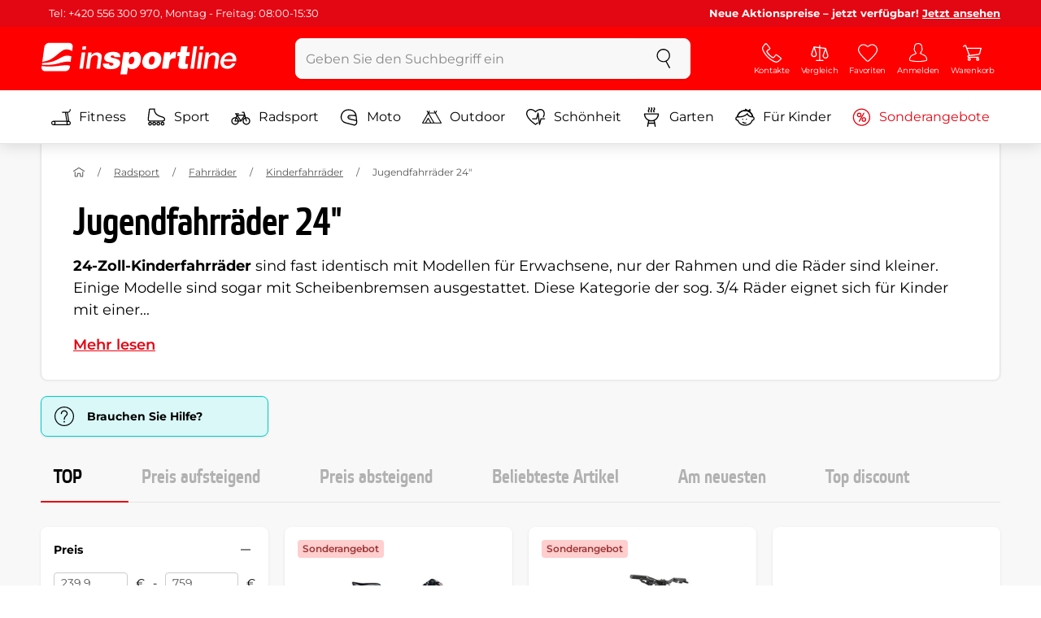

--- FILE ---
content_type: text/html; charset=UTF-8
request_url: https://www.insportline.at/jugendfahrrader-24
body_size: 20627
content:
<!DOCTYPE html>
<html lang="de" class="no-js">
<head>
	<base href="/">
	<!-- ostatni -->
	<meta charset="UTF-8">
	<meta name="viewport" content="width=device-width, initial-scale=1.0, minimal-ui, viewport-fit=cover, maximum-scale=1">
	
	<!-- preloading, prefetching -->
	<link rel="preload" href="assets/css/global.css?v=1764003984" as="style" fetchpriority="high">

	<link rel="preload" href="assets/js/jquery.js?v=1764003984" as="script">
	<link rel="preload" href="assets/js/bootstrap.js?v=1764003984" as="script">

	<link rel="preload" href="assets/fonts/montserrat-v24-latin-ext_latin-regular.woff2" as="font" type="font/woff2" crossorigin>
    <link rel="preload" href="assets/fonts/storm_type_foundry_-_etelkanarrowmedium.woff2" as="font" type="font/woff2" crossorigin>
	<!-- // preloading, prefetching -->
	
	<script>
		var customRootUrl = './';
		var customVersion = '?v=1764003984';
		document.documentElement.classList.remove('no-js');
	</script>

	<title>24 Zoll Jugendfahrräder - inSPORTline</title>

	<!-- by template -->
	<!-- favicon -->
	<link rel="icon" type="image/png" href="assets/favicons/favicon-96x96.png?v=1764003984" sizes="96x96" />
	<link rel="icon" type="image/svg+xml" href="assets/favicons/favicon.svg?v=1764003984" />
    <link rel="shortcut icon" href="assets/favicons/favicon.ico?v=1764003984" />
    <link rel="apple-touch-icon" sizes="180x180" href="assets/favicons/apple-touch-icon.png?v=1764003984" />
    <meta name="apple-mobile-web-app-title" content="inSPORTline" />
	
	<link rel="manifest" href="assets/favicons/site.webmanifest?v=1764003984">	<meta name="msapplication-TileColor" content="#ffffff">
	<meta name="msapplication-navbutton-color" content="#ffffff">
	<meta name="theme-color" content="#ffffff">
	<meta name="apple-mobile-web-app-status-bar-style" content="#ffffff">

	<!-- facebook -->
	<meta property="og:title" content="24 Zoll Jugendfahrräder - inSPORTline">
	<meta property="og:description" content="Jugendfahrräder 24&quot; - 24-Zoll-Kinderfahrräder sind fast identisch mit Modellen für Erwachsene, nur der Rahmen und die Räder sind kleiner. Einige Modelle sind sogar mit Scheibenbremsen ausgestattet. Diese Kategorie der sog. 3/4 Räder eignet sich für Kinder mit einer Körperhöhe zwischen 115 bis 155">
	<meta property="og:url" content="https://www.insportline.at/jugendfahrrader-24">
	<meta property="og:site_name" content="inSPORTline">
	<meta property="og:type" content="website">
	<meta property="og:image" content="https://www.insportline.at/images/og_insportline_homepage.jpg">

	<!-- Twitter -->
	<meta name="twitter:card" content="summary">
	<meta name="twitter:title" content="24 Zoll Jugendfahrräder - inSPORTline">
	<meta name="twitter:description" content="Jugendfahrräder 24&quot; - 24-Zoll-Kinderfahrräder sind fast identisch mit Modellen für Erwachsene, nur der Rahmen und die Räder sind kleiner. Einige Modelle sind sogar mit Scheibenbremsen ausgestattet. Diese Kategorie der sog. 3/4 Räder eignet sich für Kinder mit einer Körperhöhe zwischen 115 bis 155">
	<meta name="twitter:image" content="https://www.insportline.at/images/insportline-logo-shadow.png">


	<!-- by legacy -->
	<meta name="format-detection" content="telephone=no">

		<meta name="com.silverpop.brandeddomains" content="www.pages04.net,e-insportline.pl,insportline.cz,insportline.hu,insportline.sk,www.e-insportline.pl,insportline.de,insportline.at,www.insportline.cz,www.insportline.hu,www.insportline.sk,www.insportline.de,www.insportline.at">
	<meta name="com.silverpop.cothost" content="pod4.ibmmarketingcloud.com">
	<link rel="alternate" hreflang="de" href="//www.insportline.de/jugendfahrrader-24?module=jugendfahrrader%2d24"><link rel="alternate" hreflang="de-at" href="//www.insportline.at/jugendfahrrader-24?module=jugendfahrrader%2d24">	<script>
	var dataLayer = dataLayer || [];

	dataLayer.push({"getSetReff":"v1.0","setDomain":"insportline.at","module":"jugendfahrrader-24","uid":"","email":"","user_data":{"email_address":""},"name":"","dealer_group":0,"dev":0,"persoo_ft_search":0,"categoryid":"508","categorytext":"Radsport | Fahrräder | Kinderfahrräder | Jugendfahrräder 24\u0022","ecomm_pagetype":"category"});
(function(w,d,s,l,i){w[l]=w[l]||[];w[l].push({'gtm.start':new Date().getTime(),event:'gtm.js'});var f=d.getElementsByTagName(s)[0],j=d.createElement(s),dl=l!='dataLayer'?'&l='+l:'';j.async=true;j.src='//www.googletagmanager.com/gtm.js?id='+i+dl;f.parentNode.insertBefore(j,f);})(window,document,'script','dataLayer','GTM-MZFLC5');

	</script>
		<script type="application/ld+json">
    {
    "@context": "https:\/\/schema.org",
    "@graph": [
        {
            "@type": "Organization",
            "@id": "https:\/\/www.insportline.at#organization",
            "name": "SEVEN SPORT s.r.o.",
            "alternateName": "inSPORTline",
            "legalName": "SEVEN SPORT s.r.o.",
            "url": "https:\/\/www.insportline.at",
            "logo": {
                "@type": "ImageObject",
                "@id": "https:\/\/www.insportline.at#logo",
                "url": "https:\/\/www.insportline.at\/images\/insportline-logo-shadow.png",
                "width": 800,
                "height": 800,
                "caption": "inSPORTline"
            },
            "image": {
                "@id": "https:\/\/www.insportline.at#logo"
            },
            "sameAs": [
                "https:\/\/www.youtube.com\/insportline"
            ]
        },
        {
            "@type": "WebSite",
            "@id": "https:\/\/www.insportline.at#website",
            "url": "https:\/\/www.insportline.at",
            "name": "inSPORTline",
            "publisher": {
                "@id": "https:\/\/www.insportline.at#organization"
            },
            "potentialAction": {
                "@type": "SearchAction",
                "target": "https:\/\/www.insportline.at\/?v={search_term_string}",
                "query-input": "required name=search_term_string"
            }
        },
        {
            "@type": "WebPage",
            "@id": "https:\/\/www.insportline.at\/jugendfahrrader-24",
            "url": "https:\/\/www.insportline.at\/jugendfahrrader-24",
            "inLanguage": "DE",
            "name": "24 Zoll Jugendfahrr\u00e4der - inSPORTline",
            "isPartOf": {
                "@id": "https:\/\/www.insportline.at#website"
            },
            "datePublished": "2024-10-01T00:00:00+02:00",
            "dateModified": "2025-12-31T14:38:56+01:00",
            "description": "Jugendfahrr\u00e4der 24&quot; - 24-Zoll-Kinderfahrr\u00e4der\u00a0sind fast identisch mit Modellen f\u00fcr Erwachsene, nur der Rahmen und die R\u00e4der sind kleiner. Einige Modelle sind sogar mit Scheibenbremsen ausgestattet. Diese Kategorie der sog. 3\/4 R\u00e4der eignet sich f\u00fcr Kinder mit einer K\u00f6rperh\u00f6he zwischen 115 bis 155",
            "headline": "24 Zoll Jugendfahrr\u00e4der - inSPORTline"
        }
    ]
}	</script>

	<!-- script & function preloading, in order of importance -->
	<script defer src="assets/js/jquery.js?v=1764003984"></script>
	<script defer src="assets/js/bootstrap.js?v=1764003984"></script>
	<script defer src="assets/js/custom.js?v=1764003984"></script>
	<!-- & lazy -->
	<script data-src="assets/js/backend.js?v=1764003984"></script>
	<script data-src="assets/js/swiper.js?v=1764003984"></script>
			<script defer data-src="assets/js/backend_dev_join.js?v=2511212"></script>
		<script data-src="/js/jquery.blockUI.js"></script>
	<script defer>
		function lazyLoadScriptsInOrder(scripts) {
			if (scripts.length === 0) return;

			var script = scripts[0];
			var src = script.getAttribute('data-src');

			if (src) {
				script.setAttribute('defer', '');
				script.setAttribute('src', src);
				script.removeAttribute('data-src');

				script.onload = function() {
					lazyLoadScriptsInOrder(Array.prototype.slice.call(scripts, 1));
				};
			}
			else {
				lazyLoadScriptsInOrder(Array.prototype.slice.call(scripts, 1));
			}
		}

		function initScriptLoading() {
			if (typeof jQuery === 'undefined') {
				setTimeout(initScriptLoading, 100);
				return;
			}

			var scripts = document.querySelectorAll('script[data-src]');

			// Načte skripty při první interakci uživatele
			window.addEventListener('scroll', function() { lazyLoadScriptsInOrder(scripts); }, { once: true });
			window.addEventListener('mousemove', function() { lazyLoadScriptsInOrder(scripts); }, { once: true });
			window.addEventListener('keydown', function() { lazyLoadScriptsInOrder(scripts); }, { once: true });
			window.addEventListener('touchstart', function() { lazyLoadScriptsInOrder(scripts); }, { once: true });
		}

		// Spustí timeout po úplném načtení stránky
		window.addEventListener('load', function() {
			var scripts = document.querySelectorAll('script[data-src]');
			setTimeout(function() { lazyLoadScriptsInOrder(scripts); }, 3000);
		});

		// Zavolat funkci pro inicializaci
		initScriptLoading();
	</script>
	<!-- lazyload stop -->

	<link rel="stylesheet" media="all" href="assets/css/global.css?v=1764003984" />
<link href="https://www.insportline.at/jugendfahrrader-24" rel="canonical" ><link href="https://www.insportline.at/images/og_insportline_homepage.jpg" rel="image_src" ><meta name="keywords" content="insportline,insportline.cz, Fitnessbedarf, fitness shop, fitness geschäft, fitness aktionen"><meta name="description" content="Jugendfahrräder 24&quot; - 24-Zoll-Kinderfahrräder sind fast identisch mit Modellen für Erwachsene, nur der Rahmen und die Räder sind kleiner. Einige Modelle sind sogar mit Scheibenbremsen ausgestattet. Diese Kategorie der sog. 3/4 Räder eignet sich für Kinder mit einer Körperhöhe zwischen 115 bis 155"><meta name="robots" content="index, follow"></head>

<body class="d-flex flex-column" id="top">
	<noscript><iframe src="//www.googletagmanager.com/ns.html?id=GTM-MZFLC5"
height="0" width="0" style="display:none;visibility:hidden"></iframe></noscript>	<a href="#main" class="btn btn-primary position-fixed skip-to-main">Zum Hauptinhalt</a> 
	<div class="d-flex flex-column min-vh-100 ">
	<!--  new law  -->
	<div class="newlaw d-none d-lg-block">
	  <div class="container">
		<div class="row row-gutter--4">
		  <div class="col-auto">
			<div class="newlaw__menu">
			  <a href="/Informationen-zu-bestellungen">Tel: +420 556 300 970, Montag - Freitag: 08:00-15:30</a> 
			</div>
		  </div>
			<div class="col">
				<div class="newlaw__text"><b>Neue Aktionspreise – jetzt verfügbar! <a href="/sonderangebote">Jetzt ansehen</a></b></div>
			</div></div>
	  </div>
	</div>	    <!-- main navbar -->
		<div class="d-none d-lg-block pt-1 bg-brand"></div>
		<nav class="navbar navbar--main" id="navigation-main">
			<div class="container">
				<div class="row align-items-center justify-content-between row-gutter--1 row-gutter-md--2">
				<!-- logo -->
					<div class="col-auto">
						<a href="/" class="navbar__logo btn h-auto p-1 mx-n1 m-lg-n1" aria-label="inSPORTline">
							<svg xmlns="http://www.w3.org/2000/svg" viewbox="-779 511 360 60"><path d="M-728 512.1h-36.9c-4.2 0-8.2 3.4-8.8 7.6l-3.8 27.3c12.2-1.5 17.7-5.7 22.9-9.5 5.8-4.3 13.6-12.2 19.3-13.1 5-.8 9.2.5 12.8 3l1.1-7.7c.6-4.2-2.4-7.6-6.6-7.6zm-17.5 28.5c-2.3 1.3-5 2.8-8 4.1-7.4 3.3-16.5 4.3-24.3 4.6l-.4 3.1c3 .2 5.8.3 8.5.3 8.5 0 15.8-1 22.5-2.9 7.3-2.2 13-3.2 17.5-3.2 1.7 0 3.2.2 4.5.5l1.4-10.1c-2.7-.9-5.2-1.4-7.5-1.4-5.2-.1-9.2 2.2-14.2 5zm.2 13.7c-1.6.2-3.3.4-5.1.6-5.2.5-10.1.8-14.6.8-5.9 0-10.4-.5-13.6-1l-.3 2.1c-.6 4.2 2.4 7.6 6.6 7.6h36.9c4.2 0 8.2-3.4 8.8-7.6l.3-2.4c-2.4-.9-4.8-1.1-7.5-1.1-3.3 0-7.1.5-11.5 1zm284.9-24.5c-2 0-3.8.5-5.6 1.4-1.8.9-3.3 2.3-4.5 3.9l-.1-.1.7-5.2h-6.3l-4.2 30h6.6l2.4-17.2c.1-1.1.5-2 .9-3 .5-.9 1.1-1.8 1.8-2.4s1.5-1.2 2.5-1.6c.9-.4 2-.6 3.1-.6 2 0 3.4.5 4.1 1.5.8 1 1.1 2.7.8 5l-2.6 18.3h6.6l2.8-20.1c.5-3.3-.1-5.8-1.8-7.5-1.4-1.6-3.9-2.4-7.2-2.4zm40.2 16.7c.6-2.1.7-4.2.4-6.2-.3-2-.9-3.8-2-5.3-1-1.5-2.4-2.8-4.1-3.7-1.8-.9-3.8-1.4-6.2-1.4-2.2 0-4.3.4-6.2 1.2-1.9.8-3.6 1.9-5 3.3-1.5 1.4-2.6 3-3.6 4.8-.9 1.8-1.5 3.7-1.8 5.8-.3 2.2-.3 4.2.1 6.1.4 1.8 1.1 3.4 2.2 4.7 1.1 1.3 2.5 2.4 4.2 3.1 1.7.7 3.8 1.1 6.1 1.1 1.6 0 3.2-.2 4.8-.7 1.6-.4 3-1.1 4.3-2 1.3-.9 2.5-2 3.5-3.2 1-1.3 1.8-2.7 2.4-4.4h-6.3c-.8 1.7-1.9 2.9-3.2 3.7-1.3.8-2.9 1.2-4.9 1.2-1.4 0-2.6-.2-3.5-.7-.9-.4-1.7-1-2.3-1.8-.6-.7-.9-1.6-1.1-2.6-.2-1-.2-2-.1-3.1h22.3zm-20.4-7.1c.5-.9 1.2-1.6 1.9-2.3.8-.6 1.6-1.1 2.6-1.5 1-.4 2.1-.5 3.2-.5s2.1.2 3 .6c.9.4 1.6.9 2.1 1.6.5.6.9 1.4 1.2 2.3.2.9.3 1.8.3 2.7h-15.5c.3-1.1.7-2.1 1.2-2.9zm-51.8 20.4h6.6l4.3-30h-6.7zm-210.8-41.4l-.8 6.2h6.6l.9-6.2zm26.2 11.4c-2 0-3.8.5-5.6 1.4-1.8.9-3.3 2.3-4.5 3.9l-.1-.1.7-5.2h-6.3l-4.2 30h6.6l2.4-17.2c.1-1.1.5-2 .9-3 .5-.9 1.1-1.8 1.8-2.4.7-.7 1.5-1.2 2.5-1.6.9-.4 2-.6 3.1-.6 2 0 3.3.5 4.1 1.5.8 1 1.1 2.7.8 5l-2.6 18.3h6.6l2.8-20.1c.5-3.3-.1-5.8-1.8-7.5-1.4-1.6-3.9-2.4-7.2-2.4zm-32 30h6.6l4.3-30h-6.7zm210.4-41.4l-5.8 41.4h6.6l5.8-41.4zm12 0l-.8 6.2h6.6l.9-6.2zm-55.7 17.2h-.1l.9-6.2h-11l-4.3 30.4h12.1l1.5-10.5c.9-6.5 3.7-8.8 8.7-8.8.8 0 1.7.2 2.4.3l1.7-12.1c-.5-.1-1-.2-1.5-.2-4.8 0-8.1 2.3-10.4 7.1zm32.8-17.2h-11.9l-1.7 11h-4.5l-1 7h4.3l-1.8 12.7c-1.5 10.5.3 11.6 16.3 10.7l1.2-8.6h-1.9c-3.4 0-3.6-1-3.2-3.8l1.5-11h5.8l1-7h-5.8l1.7-11zm-97.6 10.1c-3.5 0-8.1 1.7-10.3 5.4h-.1l.6-4.5h-10.8l-5.7 40.8h12.1l1.9-13.4c1.7 2.6 3.9 3.9 7.2 3.9 6.8 0 14.8-4.4 16.5-16.3 1.1-8.4-2.2-15.9-11.4-15.9zm-.8 16.1c-.6 4.2-3 6.9-6.2 6.9-3.1 0-4.5-2.9-3.9-7.1.6-4.1 2.9-6.9 5.8-6.9 3.2 0 5 2.2 4.3 7.1zm34.7-16.1c-10.3 0-18.1 5.9-19.6 16.4-1.5 10.4 5.3 15.7 15.1 15.7s18-5.2 19.6-16.4c1.3-9.3-4.4-15.7-15.1-15.7zm3 15.8c-.8 5.7-3.1 8.2-6.4 8.2-3.1 0-4.9-2.5-4.1-8.2.5-3.4 2.3-7.7 6.4-7.7 3.3-.1 4.8 3.3 4.1 7.7zm-77.5-9.1c.9 0 1.8.2 2.3.8.6.5.9 1.2.9 2.2h11c.4-8.1-7.1-9.6-13.8-9.6-6.3 0-14.7 2.3-15.8 10-1.7 11.8 17.5 7.9 16.8 12.8-.3 2.2-2.4 2.7-4.2 2.7-1.2 0-2.2-.4-2.8-.9-.7-.6-1.1-1.6-.9-2.8h-11.5c-.5 8.2 6.9 10.3 13.8 10.3 11.2 0 17-4.3 17.9-10.6 1.6-11.4-18-8.5-17.4-12.8.2-1.5 1.6-2.1 3.7-2.1z"/></svg>
						</a>
					</div>

					<!-- vyhledavani  d-none d-lg-block -->
					<div class="col-lg-4 col-xl-5 d-none d-lg-block" id="elm_search">
						<form method="post" action="/scripts/search.php">
							<div class="input-group shadow-sm rounded">

								<input type="text" class="form-control bg-light border-white" name="search" placeholder="Geben Sie den Suchbegriff ein" aria-label="Geben Sie den Suchbegriff ein" required inputmode="search" autocomplete="off" maxlength="48" data-url="/search/suggest" data-toggle="popover" data-trigger="manual" data-content-selector="#search-results" data-placement="bottom" data-container="#navigation-main" data-custom-class="popover--search-results" data-disable-scroll-onopen="true">
								
								<div class="input-group-append">
									<button class="btn btn-light px-3 px-xl-4" aria-label="suchen">
										<svg class="icon size-md mb-0" aria-hidden="true">
										<use xlink:href="assets/icons.svg#search"/>
										</svg>
									</button>
								</div>
						
							</div>
						</form>
					</div>

					<!-- tlacitka porovnani, muj ucet, do kosiku -->
					<div class="col-auto align-self-stretch d-flex flex-column">
						<div class="d-none d-lg-none flex-column flex-grow-1 js-sticky-after-scroll" id="stickyAfterScroll">
													<div class="navbar-options" data-scroll-trigger-element="#vypis-produktu">
								<button type="button" class="position-relative btn btn-white h-auto p-2" aria-label="Produkte filtern" data-toggle="collapse" data-target="#filtrovani-produktu" aria-expanded="false" aria-controls="filtrovani-produktu">
									Produkte filtern									<svg class="icon size-md ml-1 toggle-visibility d-none d-sm-block" aria-hidden="true">
										<g class="fill-current-color"><use xlink:href="assets/icons.svg#filter"/></g>
										<g class="fill-current-color"><use xlink:href="assets/icons.svg#nok"/></g>
									</svg>
								</button>

								<!-- Menu -->
								<button type="button" class="navbar-options__item btn btn-brand" data-toggle="mobile-navigation" data-target="/catalog/getLevelMenu?parent_id=0">
									<svg class="icon size-md mb-0 align-self-center toggle-visibility" aria-hidden="true">
										<use xlink:href="assets/icons.svg#hamburger"/>
										<use xlink:href="assets/icons.svg#nok"/>
									</svg>
									<small class="font-size-xs">Menu</small>
								</button>
							</div>
													</div>
						
        <div class="d-lg-flex flex-column flex-grow-1 js-sticky-before-scroll" id="stickyBeforeScroll">
          <div class="navbar-options">
            <!-- hledat -->
            <button class="navbar-options__item btn d-lg-none" id="sticky-search-trigger" style="opacity: 0">
              <svg class="icon size-md mb-0 align-self-center toggle-visibility" aria-hidden="true">
                <use xlink:href="assets/icons.svg#search"/>
                <use xlink:href="assets/icons.svg#nok"/>
              </svg>
              <small class="font-size-xs">suchen</small>
            </button>
				<!-- kontakty -->
				<button type="button" class="navbar-options__item btn d-none d-md-flex" data-toggle="popover" data-content-selector="#popover-contacts" data-placement="bottom" data-container="#navigation-main" data-custom-class="popover--inavbar" data-disable-scroll-onopen="true">
				  <svg class="icon size-md mb-0 align-self-center toggle-visibility" aria-hidden="true">
					<use xlink:href="assets/icons.svg#phone"/>
					<use xlink:href="assets/icons.svg#nok"/>
				  </svg>
				  <small class="font-size-xs">Kontakte</small>
				</button>
            <!-- porovnani -->
            <button type="button" class="navbar-options__item btn d-none d-md-flex" data-toggle="popover" data-content-selector="#popover-compare" data-placement="bottom" data-container="#navigation-main" data-custom-class="popover--inavbar" data-disable-scroll-onopen="true" id="compare-popover-btn">
              <svg class="icon size-md mb-0 align-self-center toggle-visibility" aria-hidden="true">
                <use xlink:href="assets/icons.svg#porovnani"/>
                <use xlink:href="assets/icons.svg#nok"/>
              </svg>
              <small class="font-size-xs">Vergleich</small>
				</button>

            <!-- favorite -->
            <a href="/favorite" class="navbar-options__item btn">
              <svg class="icon size-md mb-0 align-self-center" aria-hidden="true"><use xlink:href="assets/icons.svg?v=250627#heart"></use></svg>
              	<small class="font-size-xs">Favoriten</small>
            </a>
            
            <!-- muj ucet -->
            <button type="button" class="navbar-options__item btn" data-toggle="popover" data-content-selector="#popover-usermenu" data-placement="bottom" data-container="#navigation-main" data-custom-class="popover--inavbar" data-disable-scroll-onopen="true">
              <svg class="icon size-md mb-0 align-self-center toggle-visibility" aria-hidden="true">
                <use xlink:href="assets/icons.svg#user"/>
                <use xlink:href="assets/icons.svg#nok"/>
              </svg>
              <small class="font-size-xs">Anmelden</small>
            </button>

            <!-- kosik -->
            <a href="/einkaufswagen" class="navbar-options__item btn" id="menuBasketItem">
			<svg class="icon size-md mb-0 align-self-center" aria-hidden="true"><use xlink:href="assets/icons.svg?v=250627#kosik"></use></svg>
            
			<small class="font-size-xs">Warenkorb</small>
		</a>

			<!-- Menu -->
			<button type="button" class="navbar-options__item btn d-xl-none" data-toggle="mobile-navigation" data-target="/catalog/getLevelMenu?parent_id=0">
				<svg class="icon size-md mb-0 align-self-center toggle-visibility" aria-hidden="true">
					<use xlink:href="assets/icons.svg#hamburger"/>
					<use xlink:href="assets/icons.svg#nok"/>
				</svg>
				<small class="font-size-xs">Menu</small>
			</button>
		  </div>
		</div>					</div>
				</div>
			</div>
		</nav>
		<div class="d-none d-lg-block pt-1 bg-brand"></div>
		
		<div class="sticky-search bg-light d-lg-none" id="sticky-search">
			<div class="position-sticky top-0 py-1 bg-light zindex-2">
				<div class="container">
					
						<form class="row no-gutters flex-nowrap" method="post" action="/scripts/search.php">
							<div class="col pr-1">
								<input type="text" class="form-control bg-white border-white shadow-sm" name="search" placeholder="Geben Sie den Suchbegriff ein" aria-label="Geben Sie den Suchbegriff ein" required inputmode="search" autocomplete="off" maxlength="48" data-url="/search/suggest" data-toggle="popover" data-trigger="manual" data-content-selector="#search-results" data-placement="bottom" data-container="#sticky-search" data-custom-class="popover--search-results" data-disable-scroll-onopen="true">
							</div>
							<div class="col-auto d-flex flex-column">
								<button class="btn flex-column py-0 px-1 h-auto flex-grow-1 justify-content-around">
									<svg class="icon size-md mb-0" aria-hidden="true">
										<use xlink:href="assets/icons.svg#search"/>
									</svg>
									<small class="font-size-xs">suchen</small>
								</button>
							</div>
							<div class="col-auto d-none flex-column" id="sticky-search-close">
								<button type="button" class="btn flex-column py-0 px-1 h-auto flex-grow-1 justify-content-around">
									<svg class="icon size-md mb-0" aria-hidden="true">
										<use xlink:href="assets/icons.svg#nok"/>
									</svg>
									<small class="font-size-xs">schliessen</small>
								</button>
							</div>
						</form>
					
				</div>
			</div>
		</div>

<!-- menu navbar -->
				  <nav class="navbar navbar--menu mobile-navigation collapse d-xl-block" id="navigation-menu">
					<div class="menu navbar__inner" data-full-menu-ajax-url="/catalog/getFullMenu?clear_cache=0">
					  <div class="container px-0 px-sm-3">
						<ul class="list-unstyled d-flex flex-column flex-lg-row mb-0 py-lg-1" id="menu-navigation">
						  <li class="flex-grow-1">
							<div class="row no-gutters position-relative">
							  <div class="col">
								<a href="https://www.insportline.at/fitness" class="btn w-100 justify-content-start justify-content-lg-center px-3 px-sm-2 py-3 py-lg-1 text-left text-nowrap">
								  <svg class="icon size-md mr-3 mr-sm-2 my-n1" aria-hidden="true"><use xlink:href="assets/icons.svg?v=250627#fitness"></use></svg> 
								  Fitness 
								</a>
							  </div>
							</div>
						  </li>
						  <li class="flex-grow-1">
							<div class="row no-gutters position-relative">
							  <div class="col">
								<a href="https://www.insportline.at/sport" class="btn w-100 justify-content-start justify-content-lg-center px-3 px-sm-2 py-3 py-lg-1 text-left text-nowrap">
								  <svg class="icon size-md mr-3 mr-sm-2 my-n1" aria-hidden="true"><use xlink:href="assets/icons.svg?v=250627#brusle"></use></svg> 
								  Sport 
								</a>
							  </div>
							</div>
						  </li>
						  <li class="flex-grow-1">
							<div class="row no-gutters position-relative">
							  <div class="col">
								<a href="https://www.insportline.at/radsport" class="btn w-100 justify-content-start justify-content-lg-center px-3 px-sm-2 py-3 py-lg-1 text-left text-nowrap">
								  <svg class="icon size-md mr-3 mr-sm-2 my-n1" aria-hidden="true"><use xlink:href="assets/icons.svg?v=250627#kolo"></use></svg> 
								  Radsport 
								</a>
							  </div>
							</div>
						  </li>
						  <li class="flex-grow-1">
							<div class="row no-gutters position-relative">
							  <div class="col">
								<a href="https://www.insportline.at/moto" class="btn w-100 justify-content-start justify-content-lg-center px-3 px-sm-2 py-3 py-lg-1 text-left text-nowrap">
								  <svg class="icon size-md mr-3 mr-sm-2 my-n1" aria-hidden="true"><use xlink:href="assets/icons.svg?v=250627#moto-helmy"></use></svg> 
								  Moto 
								</a>
							  </div>
							</div>
						  </li>
						  <li class="flex-grow-1">
							<div class="row no-gutters position-relative">
							  <div class="col">
								<a href="https://www.insportline.at/Outdoor" class="btn w-100 justify-content-start justify-content-lg-center px-3 px-sm-2 py-3 py-lg-1 text-left text-nowrap">
								  <svg class="icon size-md mr-3 mr-sm-2 my-n1" aria-hidden="true"><use xlink:href="assets/icons.svg?v=250627#outdoor"></use></svg> 
								  Outdoor 
								</a>
							  </div>
							</div>
						  </li>
						  <li class="flex-grow-1">
							<div class="row no-gutters position-relative">
							  <div class="col">
								<a href="https://www.insportline.at/gesundheit-und-schoenheit" class="btn w-100 justify-content-start justify-content-lg-center px-3 px-sm-2 py-3 py-lg-1 text-left text-nowrap">
								  <svg class="icon size-md mr-3 mr-sm-2 my-n1" aria-hidden="true"><use xlink:href="assets/icons.svg?v=250627#zdravi-a-krasa"></use></svg> 
								  Schönheit 
								</a>
							  </div>
							</div>
						  </li>
						  <li class="flex-grow-1">
							<div class="row no-gutters position-relative">
							  <div class="col">
								<a href="https://www.insportline.at/garten" class="btn w-100 justify-content-start justify-content-lg-center px-3 px-sm-2 py-3 py-lg-1 text-left text-nowrap">
								  <svg class="icon size-md mr-3 mr-sm-2 my-n1" aria-hidden="true"><use xlink:href="assets/icons.svg?v=250627#gril2"></use></svg> 
								  Garten 
								</a>
							  </div>
							</div>
						  </li>
						  <li class="flex-grow-1">
							<div class="row no-gutters position-relative">
							  <div class="col">
								<a href="https://www.insportline.at/fuer-kinder" class="btn w-100 justify-content-start justify-content-lg-center px-3 px-sm-2 py-3 py-lg-1 text-left text-nowrap">
								  <svg class="icon size-md mr-3 mr-sm-2 my-n1" aria-hidden="true"><use xlink:href="assets/icons.svg?v=250627#kids"></use></svg> 
								  Für Kinder 
								</a>
							  </div>
							</div>
						  </li>
						  <li class="flex-grow-1">
							<div class="row no-gutters position-relative">
							  <div class="col">
								<a href="https://www.insportline.at/sonderangebote" class="btn w-100 justify-content-start justify-content-lg-center px-3 px-sm-2 py-3 py-lg-1 text-left text-nowrap text-danger">
								  <svg class="icon size-md mr-3 mr-sm-2 my-n1" aria-hidden="true"><use xlink:href="assets/icons.svg?v=250627#akce"></use></svg> 
								  Sonderangebote 
								</a>
							  </div>
							</div>
						  </li>
						</ul>
					  </div>
					</div>
				  </nav><!-- popover contacts -->
		<nav class="d-none">
			<div class="menu menu--permastyle" id="popover-contacts">
				<div class="container px-0 px-sm-3 px-lg-0">
					<ul class="list-unstyled d-flex flex-column mb-0">
						<li class="flex-grow-1">
							<div class="row no-gutters position-relative">
								<div class="col">
									<a href="https://www.insportline.at/kontaktdaten" class="btn btn-white w-100 justify-content-start px-3 px-sm-2 py-3 px-lg-3 text-left">
										<div class="position-relative mr-3 mr-sm-2 my-n1">
											<svg class="icon size-md" aria-hidden="true"><use xlink:href="assets/icons.svg?v=250627#phone"></use></svg>
										</div>
										Kontakte
									</a>
								</div>
							</div>
						</li>
		
					</ul>
				</div>
			</div>
		</nav>
		<!-- popover compare --><div class="d-none" id="popover-compare-wrapper">
		<div class="container py-3" id="popover-compare">
			<p class="h5">Produkte im Vergle</p>
			<table class="table border-bottom">
		
				</table>
		
		</div>
		</div><!-- popover usermenu -->
		<nav class="d-none">
			<div class="menu menu--permastyle" id="popover-usermenu">
				<div class="container px-0 px-sm-3 px-lg-0">
					<ul class="list-unstyled d-flex flex-column mb-0">
						
				<li class="flex-grow-1">
					<div class="row no-gutters position-relative">
						<div class="col">
							<a href="/login"
								class="btn btn-white w-100 justify-content-start px-3 px-sm-2 py-3 px-lg-3 text-left">
								<div class="position-relative mr-3 mr-sm-2 my-n1">
									<svg class="icon size-md" aria-hidden="true"><use xlink:href="assets/icons.svg?v=250627#user"></use></svg>
								</div>
								Mein Account
							</a>
						</div>
						<div class="col-auto d-flex flex-column justify-content-center px-3 px-sm-2 position-static">
							<a href="/login" class="btn btn-sm btn-outline-primary h-auto py-1 px-2 stretched-link rounded-sm border">
								<small class="text-dark font-weight-semibold">Einloggen</small>
							</a>
						</div>
					</div>
				</li>
			<li class="flex-grow-1 d-sm-none">
				<div class="row no-gutters position-relative">
					<div class="col">
						<a href="/einkaufswagen" class="btn btn-white w-100 justify-content-start px-3 px-sm-2 py-3 px-lg-3 text-left">
							<div class="position-relative mr-3 mr-sm-2 my-n1">
								<svg class="icon size-md" aria-hidden="true"><use xlink:href="assets/icons.svg?v=250627#kosik"></use></svg> 
							</div>
						Warenkorb - Ihr Warenkorb ist leer 
						</a>
					</div>
				</div>
			</li>
		
		<li class="flex-grow-1 d-md-none">
			<div class="row no-gutters position-relative">
				<div class="col">
					<a href="#" id="button-menu-compare" class="btn btn-white w-100 justify-content-start px-3 px-sm-2 py-3 px-lg-3 text-left">
						<div class="position-relative mr-3 mr-sm-2 my-n1">
							<svg class="icon size-md" aria-hidden="true"><use xlink:href="assets/icons.svg?v=250627#alternatives"></use></svg>
						</div>
						<span>
						  Vergleich ( 0 )
						</span>
					</a>
				</div>
				<div class="col-auto d-flex flex-column position-static">
					<button class="btn btn-white px-3 px-sm-2 align-self-stretch flex-shrink-0 flex-grow-1 stretched-link rounded-0" type="button" data-toggle="collapse" data-target="#menu-compare" aria-expanded="false" aria-controls="menu-compare" aria-label="Anzeigen oder verbergen Sie die Elemente">
						<svg class="icon size-md p-1 toggle-visibility" aria-hidden="true">
							<use xlink:href="assets/icons.svg#plus"/>
							<use xlink:href="assets/icons.svg#minus"/>
						</svg>
					</button>
				</div>
			</div>
			<div class="collapse" id="menu-compare" data-parent="#popover-usermenu"></div> 
		</li>
		
		<li class="flex-grow-1">
			<div class="row no-gutters position-relative">
				<div class="col align-self-center">
					<a href="#" class="btn btn-white w-100 justify-content-start px-3 px-sm-2 py-3 px-lg-3 text-left">
						<div class="position-relative mr-3 mr-sm-2 my-n1">
						  <svg class="icon size-md" aria-hidden="true"><use xlink:href="assets/icons.svg?v=250627#chat"></use></svg> 
						</div>
					Österreich
					</a>
				</div>
				<div class="col-auto d-flex flex-column position-static">
					<button class="btn btn-white px-3 px-sm-2 align-self-stretch flex-shrink-0 flex-grow-1 stretched-link rounded-0" type="button" data-toggle="collapse" data-target="#menu-jazyk" aria-expanded="false" aria-controls="menu-jazyk" aria-label="Zobrazit nebo schovat jazyky">
						<svg class="icon size-md p-1 toggle-visibility" aria-hidden="true">
							<use xlink:href="assets/icons.svg#plus"/>
							<use xlink:href="assets/icons.svg#minus"/>
						</svg>
					</button>
				</div>
			</div>
			<div class="collapse" id="menu-jazyk" data-parent="#popover-usermenu">
				<div class="container px-0">
					<ul class="list-unstyled">				
						<li>
							<a href="https://www.insportline.cz" rel="nofollow" class="btn btn-white w-100 justify-content-between px-3 px-sm-2 py-3 text-left">
							Česko 
							 
							</a>
						</li>				
						<li>
							<a href="https://www.insportline.sk" rel="nofollow" class="btn btn-white w-100 justify-content-between px-3 px-sm-2 py-3 text-left">
							Slovensko 
							 
							</a>
						</li>				
						<li>
							<a href="https://www.insportline.de" rel="nofollow" class="btn btn-white w-100 justify-content-between px-3 px-sm-2 py-3 text-left">
							Deutschland 
							 
							</a>
						</li>				
						<li>
							<a href="https://www.insportline.at" rel="nofollow" class="btn btn-white w-100 justify-content-between px-3 px-sm-2 py-3 text-left">
							Österreich 
							<svg class="icon size-md ml-2 my-n1 text-success" aria-hidden="true"><use xlink:href="assets/icons.svg?v=250627#circle-ok"></use></svg> 
							</a>
						</li>				
						<li>
							<a href="https://www.insportline.hu" rel="nofollow" class="btn btn-white w-100 justify-content-between px-3 px-sm-2 py-3 text-left">
							Magyarország 
							 
							</a>
						</li>				
						<li>
							<a href="https://www.insportline.bg" rel="nofollow" class="btn btn-white w-100 justify-content-between px-3 px-sm-2 py-3 text-left">
							България 
							 
							</a>
						</li>				
						<li>
							<a href="https://www.insportline.si" rel="nofollow" class="btn btn-white w-100 justify-content-between px-3 px-sm-2 py-3 text-left">
							Slovenija 
							 
							</a>
						</li>				
						<li>
							<a href="https://www.insportline.ro" rel="nofollow" class="btn btn-white w-100 justify-content-between px-3 px-sm-2 py-3 text-left">
							România 
							 
							</a>
						</li>				
						<li>
							<a href="https://www.e-insportline.pl" rel="nofollow" class="btn btn-white w-100 justify-content-between px-3 px-sm-2 py-3 text-left">
							Polska 
							 
							</a>
						</li>				
						<li>
							<a href="https://www.insportline.eu" rel="nofollow" class="btn btn-white w-100 justify-content-between px-3 px-sm-2 py-3 text-left">
							Europe 
							 
							</a>
						</li> 
					</ul>
				</div>
			</div>
		</li>
		
					</ul>
				</div>
			</div>
		</nav>
			<div class="navbar navbar--shadow"></div>
		
	<div class="d-none">
	  <div class="container py-lg-5 py-xl-6" id="search-results">
		<div class="row" id="persoo-sticky-search"></div>
	  </div>
	</div>
	
	<main class="flex-grow-1 bg-light" id="main">
	
    <!-- úvodní sekce -->
		<section class="anchor-wrapper mb-lg-4" id="uvodni-sekce">
			<div class="container">
				<div class="intro mx-n3 mx-sm-0 position-relative js-intro">
					<div class="position-absolute w-100 h-100 border-left border-right shadow-sm rounded-bottom bg-white d-none d-lg-block"></div>
					<div class="row no-gutters mx-lg-n3 flex-column-reverse flex-lg-row position-relative">
					<!-- text content -->
						<div class="pb-lg-4 px-lg-3 zindex-2 d-lg-flex flex-column col-lg-9 col-xl-11">
							<div class="pl-lg-3 pl-xl-6 mr-lg-n3 mr-xl-n6 d-lg-flex flex-column flex-grow-1 js-intro__content">
								<div class="intro__content order-lg-2 flex-grow-1 d-flex flex-column pb-0 intro__content--noimg">
									<h1 class="display-4 d-block mb-0 ">
										Jugendfahrräder 24"									</h1>

									<!-- text pro desktop -->
																		<div class="collapse show my-lg-auto js-intro__description js-intro__description--short">
										<p style=""><strong>24-Zoll-Kinderfahrräder</strong> sind fast identisch mit Modellen für Erwachsene, nur der Rahmen und die Räder sind kleiner. Einige Modelle sind sogar mit Scheibenbremsen ausgestattet. Diese Kategorie der sog. 3/4 Räder eignet sich für Kinder mit einer...</p> <a data-toggle="collapse" href=".js-intro__description" role="button" aria-expanded="false" class="font-weight-semibold" rel="nofollow">Mehr lesen</a>
									</div>

									<div class="collapse my-lg-auto js-intro__description js-intro__description--full">
										<p style="text-align: justify;"><strong>24-Zoll-Kinderfahrräder</strong> sind fast identisch mit Modellen für Erwachsene, nur der Rahmen und die Räder sind kleiner. Einige Modelle sind sogar mit Scheibenbremsen ausgestattet. Diese Kategorie der sog. 3/4 Räder eignet sich für Kinder mit einer Körperhöhe zwischen<strong> 115 bis 155 cm.</strong></p>
<strong>Jugendfahrräder 24“ </strong>eignen sich<strong> perfekt für ältere Kinder.</strong>										<a data-toggle="collapse" href=".js-intro__description" role="button" aria-expanded="false" class="font-weight-semibold" rel="nofollow">Weniger lesen</a>
									</div>
									
																	</div>
								<!-- breadcrumb -->
								
		<nav class="my-1 mt-sm-2 mt-lg-3" aria-label="Breadcrumb-Navigation" id="breadcrumb">
		  <div class="container px-sm-0">
			<div class="position-relative">
			  <div class="breadcrumb__shadow breadcrumb__shadow--start invisible"></div>
			  <ol class="breadcrumb pb-2 flex-nowrap flex-lg-wrap text-nowrap small">
			    <li class="breadcrumb-item flex-shrink-0 d-flex">
				  <a href="/" class="d-flex align-items-center py-2 flex-shrink-0" aria-label="Nach Hause">
					<svg class="icon h6 mb-0" aria-hidden="true"><use xlink:href="assets/icons.svg?v=250627#home"></use></svg>
				  </a>
			    </li>
				<li class="breadcrumb-item flex-shrink-0"><a href="/radsport" class="d-inline-block py-2">Radsport</a>
				</li>
				<li class="breadcrumb-item flex-shrink-0"><a href="/fahrrader" class="d-inline-block py-2">Fahrräder</a>
				</li>
				<li class="breadcrumb-item flex-shrink-0"><a href="/kinderfahrrader-und-jugendfahrräder" class="d-inline-block py-2">Kinderfahrräder</a>
				</li>
				<li class="breadcrumb-item flex-shrink-0 py-2 active d-none d-lg-block" aria-current="page">Jugendfahrräder 24"
				</li>
			  </ol>
			  <div class="breadcrumb__shadow breadcrumb__shadow--end"></div>
			</div>
		  </div>
		  <!-- mikrodata breadcrumbu -->
		  <script type="application/ld+json">{
    "@context": "https:\/\/schema.org",
    "@type": "BreadcrumbList",
    "itemListElement": [
        {
            "@type": "ListItem",
            "position": 1,
            "item": {
                "@id": "https:\/\/www.insportline.at\/",
                "name": "inSPORTline"
            }
        },
        {
            "@type": "ListItem",
            "position": 2,
            "item": {
                "@id": "https:\/\/www.insportline.at\/radsport",
                "name": "Radsport"
            }
        },
        {
            "@type": "ListItem",
            "position": 3,
            "item": {
                "@id": "https:\/\/www.insportline.at\/fahrrader",
                "name": "Fahrr\u00e4der"
            }
        },
        {
            "@type": "ListItem",
            "position": 4,
            "item": {
                "@id": "https:\/\/www.insportline.at\/kinderfahrrader-und-jugendfahrr\u00e4der",
                "name": "Kinderfahrr\u00e4der"
            }
        },
        {
            "@type": "ListItem",
            "position": 5,
            "item": {
                "@id": "https:\/\/www.insportline.at\/jugendfahrrader-24",
                "name": "Jugendfahrr\u00e4der 24\""
            }
        }
    ]
} 
		  </script>
		</nav>							</div>
						</div>
									</div>
				</div>
			</div>
		</section>
	<!-- mikrodata kategorie -->
	<script type="application/ld+json">
{
    "@context": "https:\/\/schema.org",
    "@type": "Product",
    "url": "\/jugendfahrrader-24",
    "name": "Jugendfahrr\u00e4der 24\"",
    "offers": {
        "@type": "AggregateOffer",
        "offerCount": 12,
        "priceCurrency": "EUR",
        "lowPrice": 239.9,
        "highPrice": 759
    }
} 
	</script>

	<!-- kategorie -->
	 
			<nav class="anchor-wrapper mb-4" id="kategorie" aria-label="Kategorie">
				<div class="container">
					<ul class="row ml-n2 ml-lg-n4 mt-n2 mb-0 no-gutters list-unstyled">
					  <li class="col-sm-6 col-lg-3 col-2xl-2.4 pl-2 pl-lg-4 pt-2">
					<a href="/radce/128-wie-wahlt-man-das-richtige-kinderfahrrad" class="btn w-100 p-0 justify-content-start text-left position-relative border-0 shadow-withhover">
					  <div class="position-absolute-top w-100 h-100 bg-success opacity-15 rounded"></div>
						<div class="position-relative py-1 px-3 d-flex align-items-center flex-grow-1 align-self-stretch border border-success rounded">
						  <svg class="icon size-md mr-3" aria-hidden="true"><use xlink:href="assets/icons.svg?v=250627#question-circle"></use></svg>
						  <strong>Brauchen Sie Hilfe?</strong>
						</div>
					</a>
					  </li>
					</ul>
				</div>
			</nav>
	<!-- inLive articles -->
		
	
    <!-- razeni -->
	<nav class="anchor-wrapper mb-4" id="razeni" aria-label="Schaltung">
			<div class="container">
				<div class="border-bottom">
					<ul class="links row no-gutters align-items-center flex-nowrap list-unstyled" id="filter_order" data-be-url="/catalog/moreProducts" data-be-module="jugendfahrrader-24">
		
				<li class="nav-item col-auto">
					<a class="nav-link h3 d-table mb-0 py-3 text-decoration-none active" href="#order_by_0" data-be-order-by="0">TOP</a>
				</li>
			
				<li class="nav-item col-auto">
					<a class="nav-link h3 d-table mb-0 py-3 text-decoration-none" href="#order_by_1" data-be-order-by="1">Preis aufsteigend</a>
				</li>
			
				<li class="nav-item col-auto">
					<a class="nav-link h3 d-table mb-0 py-3 text-decoration-none" href="#order_by_2" data-be-order-by="2">Preis absteigend</a>
				</li>
			
				<li class="nav-item col-auto">
					<a class="nav-link h3 d-table mb-0 py-3 text-decoration-none" href="#order_by_3" data-be-order-by="3">Beliebteste Artikel</a>
				</li>
			
				<li class="nav-item col-auto">
					<a class="nav-link h3 d-table mb-0 py-3 text-decoration-none" href="#order_by_4" data-be-order-by="4">Am neuesten</a>
				</li>
			
				<li class="nav-item col-auto">
					<a class="nav-link h3 d-table mb-0 py-3 text-decoration-none" href="#order_by_6" data-be-order-by="6">Top discount</a>
				</li>
							
					</ul>
				</div>
			</div>
		</nav>
    <!-- aktivni filtry -->
	<div class="anchor-wrapper" id="aktivni-filtry">
			<div class="container">
				<ul class="row list-unstyled no-gutters ml-n2 mt-n2 mb-0">
				
				</ul>
			</div>
		</div>
	<!-- Zúžit výběr -->
	<div class="anchor-wrapper mb-2 d-lg-none" id="facet-mobile">
      <div class="container">
        <div class="row no-gutters ml-n2 d-lg-none pt-3">
		          <div class="col pl-2">
            <button type="button" class="btn w-100 shadow-withhover" data-toggle="collapse" data-target="#filtrovani-produktu" aria-expanded="false" aria-controls="filtrovani-produktu">
              <svg class="icon size-md mr-2" aria-hidden="true">
                <use xlink:href="assets/icons.svg#filter"/>
              </svg>
              <span class="font-weight-semibold text-body">Produkte filtern</span>
            </button>
          </div>
			
          <!-- grid col changer -->
          <div class="col-4 pl-2 d-flex flex-column d-sm-none">
            <div class="d-flex flex-grow-1">
              <a id="changer-1col" href="/jugendfahrrader-24?fe_cat_design=1col" class="btn p-1 flex-grow-1 shadow-withhover">
                <svg class="icon size-md" aria-hidden="true">
                  <use xlink:href="assets/icons.svg#grid-1col"/>
                </svg>
              </a>
              <a id="changer-2col" href="/jugendfahrrader-24?fe_cat_design=2col" class="btn p-1 flex-grow-1 text-muted">
                <svg class="icon size-md" aria-hidden="true">
                  <use xlink:href="assets/icons.svg#grid-2col"/>
                </svg>
              </a>
            </div>
          </div>
        </div>
      </div>
    </div>
	
			
    <!-- vypis produktu a filtrovani -->
	<div class="anchor-wrapper mb-6" id="vypis-produktu">
		<div class="container pt-4">
			<div class="row row-gutter--0 row-gutter-lg--4" id="js-sticky">

			<!-- filtrovani -->
			
				<aside class="col-lg-4 col-xl-3 col-2xl-2.4">
					<div class="position-relative" id="js-sticky__aside">
						<div id="js-sticky__aside__inner">
							<div class="filter">
							
		<form class="collapse d-lg-block position-relative" id="filtrovani-produktu" aria-label="Produkte filtern" data-be-url="/catalog/moreProducts" data-be-module="jugendfahrrader-24">
			<div class="d-none d-lg-block position-absolute w-100 h-100 bg-white rounded shadow-sm"></div>
			<div class="d-lg-none position-absolute w-100 h-100 bg-white"></div>
			<div class="position-relative d-flex flex-column flex-grow-1 filter_data">
		
			<!-- Preis -->
			<fieldset class="d-block order-1" data-format="RANGE">
			
				<!-- zahlavi -->
				<div class="container py-3 position-relative">
					<div class="form-row flex-nowrap align-items-center">
						<div class="col d-flex align-items-center">
							<strong role="heading" aria-level="3" class="font-size-sm mb-0 font-weight-bold line-height-sm">Preis</strong> 
						</div>
						<div class="col-auto d-flex flex-row-reverse align-items-center position-static">
							<button type="button" class="btn btn-outline-dark p-0 ml-1 h-auto stretched-link rounded-sm border-0" aria-label="Filter zusammenklappen oder ausklappen" data-toggle="collapse" data-target="#filter-price" aria-expanded="true" aria-controls="filter-price">
								<svg class="icon size-md p-1 toggle-visibility" aria-hidden="true">
									<g class="fill-current-color"><use xlink:href="assets/icons.svg#plus"/></g>
									<g class="fill-current-color"><use xlink:href="assets/icons.svg#minus"/></g>
								</svg>
                            </button>
						</div>
					</div>
				</div>
				
				<!-- oteviratelny obsah -->
				<div class="collapse  show" id="filter-price">
					<div class="container pb-3 font-size-sm">
		    <!-- Preis slider -->
							<div class="js-rs" data-range-min="0" data-range-max="11" data-step="1" data-range="[239.9,249.9,291.3,324.9,328.8,332.9,349.9,389.9,416.3,509.9,557.5,759]" data-value-min="239.9" data-value-max="759" data-range-cur-min="0" data-range-cur-max="11">
								<div class="form-row flex-nowrap align-items-center">
									<div class="col-3 col-sm-2 col-lg">
										<input type="number" class="form-control form-control-sm h-auto js-ps-curr-min" value="239.9" aria-label="Preis von">
									</div>
									<div class="col-auto">€</div>
										
									<div class="col col-lg-auto text-center">
										<span class="d-none d-lg-block">-</span>
										<div class="text-muted d-lg-none">(12)</div>
									</div>

									<div class="col-3 col-sm-2 col-lg">
										<input type="number" class="form-control form-control-sm h-auto js-ps-curr-max" value="759" aria-label="Preis bis">
									</div>
									<div class="col-auto">€</div>
								</div>
								<div class="js-ps-wrapper noUi-horizontal noUi-target" id="price"></div>
							</div>
					
						<div class="form-row my-n1 justify-content-between align-items-center list-unstyled js-rs-ranges">
							<button type="button" class="btn btn-link p-1 h-auto" data-rel="price" data-from="0" data-to="6"><small>Preis aufsteigend</small></button>
							<button type="button" class="btn btn-link p-1 h-auto" data-rel="price" data-from="6" data-to="9"><small>mittel</small></button>
							<button type="button" class="btn btn-link p-1 h-auto" data-rel="price" data-from="9" data-to="11"><small>am teuersten</small></button>
							<div class="d-none d-lg-block pl-1 text-muted">(24)</div>
						</div>
						</div>
				</div>
			</fieldset>
			
			<!--  -->
			<fieldset class="d-block border-bottom order-1" data-format="LIST">
			
				<!-- oteviratelny obsah -->
				<div class="collapse  show" id="filter-in_action">
					<div class="container pb-3 font-size-sm">
		    <div class="custom-control custom-checkbox mb-1">
								<input type="checkbox" class="custom-control-input" rel="filter_a" data-id="in_action" id="in_action-1" name="a[]" value="1">
								<label class="custom-control-label" for="in_action-1">
								  Nur Aktionspreise <span class="text-muted font-weight-normal">(6)</span>
								</label>
							  </div>
						</div>
				</div>
			</fieldset>
			
			<!-- Verfügbarkeit -->
			<fieldset class="d-block border-bottom order-1" data-format="LIST">
			
				<!-- zahlavi -->
				<div class="container py-3 position-relative">
					<div class="form-row flex-nowrap align-items-center">
						<div class="col d-flex align-items-center">
							<strong role="heading" aria-level="3" class="font-size-sm mb-0 font-weight-bold line-height-sm">Verfügbarkeit</strong> 
						</div>
						<div class="col-auto d-flex flex-row-reverse align-items-center position-static">
							<button type="button" class="btn btn-outline-dark p-0 ml-1 h-auto stretched-link rounded-sm border-0" aria-label="Filter zusammenklappen oder ausklappen" data-toggle="collapse" data-target="#filter-avail" aria-expanded="true" aria-controls="filter-avail">
								<svg class="icon size-md p-1 toggle-visibility" aria-hidden="true">
									<g class="fill-current-color"><use xlink:href="assets/icons.svg#plus"/></g>
									<g class="fill-current-color"><use xlink:href="assets/icons.svg#minus"/></g>
								</svg>
                            </button>
						</div>
					</div>
				</div>
				
				<!-- oteviratelny obsah -->
				<div class="collapse  show" id="filter-avail">
					<div class="container pb-3 font-size-sm">
		    <div class="custom-control custom-checkbox mb-1">
								<input type="checkbox" class="custom-control-input" rel="filter_a" data-id="avail" id="avail-1" name="a[]" value="1">
								<label class="custom-control-label" for="avail-1">
								  auf Lager <span class="text-muted font-weight-normal">(5)</span>
								</label>
							  </div>
						</div>
				</div>
			</fieldset>
			
			<!-- Marke -->
			<fieldset class="d-block border-bottom order-1" data-format="LIST">
			
				<!-- zahlavi -->
				<div class="container py-3 position-relative">
					<div class="form-row flex-nowrap align-items-center">
						<div class="col d-flex align-items-center">
							<strong role="heading" aria-level="3" class="font-size-sm mb-0 font-weight-bold line-height-sm">Marke</strong> 
						</div>
						<div class="col-auto d-flex flex-row-reverse align-items-center position-static">
							<button type="button" class="btn btn-outline-dark p-0 ml-1 h-auto stretched-link rounded-sm border-0" aria-label="Filter zusammenklappen oder ausklappen" data-toggle="collapse" data-target="#filter-brand" aria-expanded="true" aria-controls="filter-brand">
								<svg class="icon size-md p-1 toggle-visibility" aria-hidden="true">
									<g class="fill-current-color"><use xlink:href="assets/icons.svg#plus"/></g>
									<g class="fill-current-color"><use xlink:href="assets/icons.svg#minus"/></g>
								</svg>
                            </button>
						</div>
					</div>
				</div>
				
				<!-- oteviratelny obsah -->
				<div class="collapse  show" id="filter-brand">
					<div class="container pb-3 font-size-sm">
		    <div class="custom-control custom-checkbox mb-1">
								<input type="checkbox" class="custom-control-input" rel="filter_a" data-id="brand" id="brand-kross" name="a[]" value="kross">
								<label class="custom-control-label" for="brand-kross">
								  Kross <span class="text-muted font-weight-normal">(11)</span>
								</label>
							  </div>
						<div class="custom-control custom-checkbox mb-1">
								<input type="checkbox" class="custom-control-input" rel="filter_a" data-id="brand" id="brand-academy" name="a[]" value="academy">
								<label class="custom-control-label" for="brand-academy">
								  Academy <span class="text-muted font-weight-normal">(6)</span>
								</label>
							  </div>
						<div class="custom-control custom-checkbox mb-1">
								<input type="checkbox" class="custom-control-input" rel="filter_a" data-id="brand" id="brand-dhs" name="a[]" value="dhs">
								<label class="custom-control-label" for="brand-dhs">
								  DHS <span class="text-muted font-weight-normal">(3)</span>
								</label>
							  </div>
						<!-- dalsi moznosti (2) -->
			<div class="collapse" id="filter-brand-vice">
		<div class="custom-control custom-checkbox mb-1">
								<input type="checkbox" class="custom-control-input" rel="filter_a" data-id="brand" id="brand-reactor" name="a[]" value="reactor">
								<label class="custom-control-label" for="brand-reactor">
								  Reactor <span class="text-muted font-weight-normal">(3)</span>
								</label>
							  </div>
						<div class="custom-control custom-checkbox mb-1">
								<input type="checkbox" class="custom-control-input" rel="filter_a" data-id="brand" id="brand-4ever" name="a[]" value="4ever">
								<label class="custom-control-label" for="brand-4ever">
								  4EVER <span class="text-muted font-weight-normal">(1)</span>
								</label>
							  </div>
						</div>
					  <!-- tlacitko pro otevreni dalsich moznosti -->
					  <div class="form-row my-n1 align-items-center">
						<button type="button" class="btn btn-link p-1 h-auto text-nowrap" data-toggle="collapse" data-target="#filter-brand-vice" aria-expanded="false" aria-controls="filter-brand-vice" data-text-toggle="Weitere Möglichkeiten ausblenden">
						  Andere Möglichkeiten (2)
						</button>
					  </div>		  
		</div>
				</div>
			</fieldset>
			
			<!-- Rahmenmaterial -->
			<fieldset class="d-block border-bottom order-1" data-format="TEXT">
			
				<!-- zahlavi -->
				<div class="container py-3 position-relative">
					<div class="form-row flex-nowrap align-items-center">
						<div class="col d-flex align-items-center">
							<strong role="heading" aria-level="3" class="font-size-sm mb-0 font-weight-bold line-height-sm">Rahmenmaterial</strong> 
						</div>
						<div class="col-auto d-flex flex-row-reverse align-items-center position-static">
							<button type="button" class="btn btn-outline-dark p-0 ml-1 h-auto stretched-link rounded-sm border-0" aria-label="Filter zusammenklappen oder ausklappen" data-toggle="collapse" data-target="#filter-1504" aria-expanded="true" aria-controls="filter-1504">
								<svg class="icon size-md p-1 toggle-visibility" aria-hidden="true">
									<g class="fill-current-color"><use xlink:href="assets/icons.svg#plus"/></g>
									<g class="fill-current-color"><use xlink:href="assets/icons.svg#minus"/></g>
								</svg>
                            </button>
						</div>
					</div>
				</div>
				
				<!-- oteviratelny obsah -->
				<div class="collapse  show" id="filter-1504">
					<div class="container pb-3 font-size-sm">
		    <div class="custom-control custom-checkbox mb-1">
								<input type="checkbox" class="custom-control-input" rel="filter_a" data-id="1504" id="1504-12748" name="a[]" value="12748" >
								<label class="custom-control-label" for="1504-12748">
								  Aluminium 
					<span class="text-muted font-weight-normal">(19)</span>
						    
								</label>
							  </div> 
						<div class="custom-control custom-checkbox mb-1">
								<input type="checkbox" class="custom-control-input" rel="filter_a" data-id="1504" id="1504-12750" name="a[]" value="12750" >
								<label class="custom-control-label" for="1504-12750">
								  Stahl 
					<span class="text-muted font-weight-normal">(5)</span>
						    
								</label>
							  </div> 
						</div>
				</div>
			</fieldset>
			
			<!-- Gänge -->
			<fieldset class="d-block border-bottom order-1" data-format="RANGE">
			
				<!-- zahlavi -->
				<div class="container py-3 position-relative">
					<div class="form-row flex-nowrap align-items-center">
						<div class="col d-flex align-items-center">
							<strong role="heading" aria-level="3" class="font-size-sm mb-0 font-weight-bold line-height-sm">Gänge</strong> 
						</div>
						<div class="col-auto d-flex flex-row-reverse align-items-center position-static">
							<button type="button" class="btn btn-outline-dark p-0 ml-1 h-auto stretched-link rounded-sm border-0 collapsed" aria-label="Filter zusammenklappen oder ausklappen" data-toggle="collapse" data-target="#filter-73" aria-expanded="false" aria-controls="filter-73">
								<svg class="icon size-md p-1 toggle-visibility" aria-hidden="true">
									<g class="fill-current-color"><use xlink:href="assets/icons.svg#plus"/></g>
									<g class="fill-current-color"><use xlink:href="assets/icons.svg#minus"/></g>
								</svg>
                            </button>
						</div>
					</div>
				</div>
				
				<!-- oteviratelny obsah -->
				<div class="collapse " id="filter-73">
					<div class="container pb-3 font-size-sm">
		    <!-- Gänge slider -->
							<div class="js-rs" data-range-min="0" data-range-max="4" data-step="1" data-range="[6,7,8,18,21]" data-value-min="6" data-value-max="21" data-range-cur-min="0" data-range-cur-max="4">
								<div class="form-row flex-nowrap align-items-center">
									<div class="col-3 col-sm-2 col-lg">
										<input type="number" class="form-control form-control-sm h-auto js-ps-curr-min" value="6" aria-label="Gänge von">
									</div>
									<div class="col-auto"></div>
										
									<div class="col col-lg-auto text-center">
										<span class="d-none d-lg-block">-</span>
										<div class="text-muted d-lg-none">(5)</div>
									</div>

									<div class="col-3 col-sm-2 col-lg">
										<input type="number" class="form-control form-control-sm h-auto js-ps-curr-max" value="21" aria-label="Gänge bis">
									</div>
									<div class="col-auto"></div>
								</div>
								<div class="js-ps-wrapper noUi-horizontal noUi-target" id="73"></div>
							</div>
					</div>
				</div>
			</fieldset>
			
			<!-- Bremsen -->
			<fieldset class="d-block border-bottom order-1" data-format="TEXT">
			
				<!-- zahlavi -->
				<div class="container py-3 position-relative">
					<div class="form-row flex-nowrap align-items-center">
						<div class="col d-flex align-items-center">
							<strong role="heading" aria-level="3" class="font-size-sm mb-0 font-weight-bold line-height-sm">Bremsen</strong> 
						</div>
						<div class="col-auto d-flex flex-row-reverse align-items-center position-static">
							<button type="button" class="btn btn-outline-dark p-0 ml-1 h-auto stretched-link rounded-sm border-0 collapsed" aria-label="Filter zusammenklappen oder ausklappen" data-toggle="collapse" data-target="#filter-68" aria-expanded="false" aria-controls="filter-68">
								<svg class="icon size-md p-1 toggle-visibility" aria-hidden="true">
									<g class="fill-current-color"><use xlink:href="assets/icons.svg#plus"/></g>
									<g class="fill-current-color"><use xlink:href="assets/icons.svg#minus"/></g>
								</svg>
                            </button>
						</div>
					</div>
				</div>
				
				<!-- oteviratelny obsah -->
				<div class="collapse " id="filter-68">
					<div class="container pb-3 font-size-sm">
		    <div class="custom-control custom-checkbox mb-1">
								<input type="checkbox" class="custom-control-input" rel="filter_a" data-id="68" id="68-11974" name="a[]" value="11974" >
								<label class="custom-control-label" for="68-11974">
								  Hydraulische Bremse 
					<span class="text-muted font-weight-normal">(4)</span>
						    
								</label>
							  </div> 
						<div class="custom-control custom-checkbox mb-1">
								<input type="checkbox" class="custom-control-input" rel="filter_a" data-id="68" id="68-1301" name="a[]" value="1301" >
								<label class="custom-control-label" for="68-1301">
								  Felgenbremse 
					<span class="text-muted font-weight-normal">(20)</span>
						    
								</label>
							  </div> 
						<div class="custom-control custom-checkbox mb-1">
								<input type="checkbox" class="custom-control-input" rel="filter_a" data-id="68" id="68-1303" name="a[]" value="1303" >
								<label class="custom-control-label" for="68-1303">
								  Scheibenbremse 
					<span class="text-muted font-weight-normal">(4)</span>
						    
								</label>
							  </div> 
						</div>
				</div>
			</fieldset>
			
			<!-- Vollgefederte Gabel -->
			<fieldset class="d-block border-bottom order-1" data-format="BOOL">
			
				<!-- zahlavi -->
				<div class="container py-3 position-relative">
					<div class="form-row flex-nowrap align-items-center">
						<div class="col d-flex align-items-center">
							<strong role="heading" aria-level="3" class="font-size-sm mb-0 font-weight-bold line-height-sm">Vollgefederte Gabel</strong> 
						</div>
						<div class="col-auto d-flex flex-row-reverse align-items-center position-static">
							<button type="button" class="btn btn-outline-dark p-0 ml-1 h-auto stretched-link rounded-sm border-0 collapsed" aria-label="Filter zusammenklappen oder ausklappen" data-toggle="collapse" data-target="#filter-1260" aria-expanded="false" aria-controls="filter-1260">
								<svg class="icon size-md p-1 toggle-visibility" aria-hidden="true">
									<g class="fill-current-color"><use xlink:href="assets/icons.svg#plus"/></g>
									<g class="fill-current-color"><use xlink:href="assets/icons.svg#minus"/></g>
								</svg>
                            </button>
						</div>
					</div>
				</div>
				
				<!-- oteviratelny obsah -->
				<div class="collapse " id="filter-1260">
					<div class="container pb-3 font-size-sm">
		    <div class="custom-control custom-radio mb-1">
                            <input type="radio" rel="filter_a" data-id="1260" id="1260-1" name="a[1260]" value="1"  class="custom-control-input">
                            <label class="custom-control-label" for="1260-1">Ja </label>
                          </div>
					  <div class="custom-control custom-radio mb-1">
                            <input type="radio" rel="filter_a" data-id="1260" id="1260-0" name="a[1260]" value="0"  class="custom-control-input">
                            <label class="custom-control-label" for="1260-0">Nein </label>
                          </div>
					  </div>
				</div>
			</fieldset>
			
			<!-- Gewicht -->
			<fieldset class="d-block border-bottom order-1" data-format="RANGE">
			
				<!-- zahlavi -->
				<div class="container py-3 position-relative">
					<div class="form-row flex-nowrap align-items-center">
						<div class="col d-flex align-items-center">
							<strong role="heading" aria-level="3" class="font-size-sm mb-0 font-weight-bold line-height-sm">Gewicht</strong> 
						</div>
						<div class="col-auto d-flex flex-row-reverse align-items-center position-static">
							<button type="button" class="btn btn-outline-dark p-0 ml-1 h-auto stretched-link rounded-sm border-0 collapsed" aria-label="Filter zusammenklappen oder ausklappen" data-toggle="collapse" data-target="#filter-7" aria-expanded="false" aria-controls="filter-7">
								<svg class="icon size-md p-1 toggle-visibility" aria-hidden="true">
									<g class="fill-current-color"><use xlink:href="assets/icons.svg#plus"/></g>
									<g class="fill-current-color"><use xlink:href="assets/icons.svg#minus"/></g>
								</svg>
                            </button>
						</div>
					</div>
				</div>
				
				<!-- oteviratelny obsah -->
				<div class="collapse " id="filter-7">
					<div class="container pb-3 font-size-sm">
		    <!-- Gewicht slider -->
							<div class="js-rs" data-range-min="0" data-range-max="4" data-step="1" data-range="[8.2,9.5,11.7,13,15]" data-value-min="8.2" data-value-max="15" data-range-cur-min="0" data-range-cur-max="4">
								<div class="form-row flex-nowrap align-items-center">
									<div class="col-3 col-sm-2 col-lg">
										<input type="number" class="form-control form-control-sm h-auto js-ps-curr-min" value="8.2" aria-label="Gewicht von">
									</div>
									<div class="col-auto">kg</div>
										
									<div class="col col-lg-auto text-center">
										<span class="d-none d-lg-block">-</span>
										<div class="text-muted d-lg-none">(5)</div>
									</div>

									<div class="col-3 col-sm-2 col-lg">
										<input type="number" class="form-control form-control-sm h-auto js-ps-curr-max" value="15" aria-label="Gewicht bis">
									</div>
									<div class="col-auto">kg</div>
								</div>
								<div class="js-ps-wrapper noUi-horizontal noUi-target" id="7"></div>
							</div>
					</div>
				</div>
			</fieldset>
			
			<!-- Rahmengröße -->
			<fieldset class="d-block border-bottom order-1" data-format="TEXT">
			
				<!-- zahlavi -->
				<div class="container py-3 position-relative">
					<div class="form-row flex-nowrap align-items-center">
						<div class="col d-flex align-items-center">
							<strong role="heading" aria-level="3" class="font-size-sm mb-0 font-weight-bold line-height-sm">Rahmengröße</strong> 
						</div>
						<div class="col-auto d-flex flex-row-reverse align-items-center position-static">
							<button type="button" class="btn btn-outline-dark p-0 ml-1 h-auto stretched-link rounded-sm border-0 collapsed" aria-label="Filter zusammenklappen oder ausklappen" data-toggle="collapse" data-target="#filter-17" aria-expanded="false" aria-controls="filter-17">
								<svg class="icon size-md p-1 toggle-visibility" aria-hidden="true">
									<g class="fill-current-color"><use xlink:href="assets/icons.svg#plus"/></g>
									<g class="fill-current-color"><use xlink:href="assets/icons.svg#minus"/></g>
								</svg>
                            </button>
						</div>
					</div>
				</div>
				
				<!-- oteviratelny obsah -->
				<div class="collapse " id="filter-17">
					<div class="container pb-3 font-size-sm">
		    <div class="custom-control custom-checkbox mb-1">
								<input type="checkbox" class="custom-control-input" rel="filter_a" data-id="17" id="17-32252" name="a[]" value="32252" >
								<label class="custom-control-label" for="17-32252">
								  11" (120-140 cm) 
					<span class="text-muted font-weight-normal">(1)</span>
						    
								</label>
							  </div> 
						<div class="custom-control custom-checkbox mb-1">
								<input type="checkbox" class="custom-control-input" rel="filter_a" data-id="17" id="17-34698" name="a[]" value="34698" >
								<label class="custom-control-label" for="17-34698">
								  12" (115-155 cm) 
					<span class="text-muted font-weight-normal">(1)</span>
						    
								</label>
							  </div> 
						<div class="custom-control custom-checkbox mb-1">
								<input type="checkbox" class="custom-control-input" rel="filter_a" data-id="17" id="17-32042" name="a[]" value="32042" >
								<label class="custom-control-label" for="17-32042">
								  13,5" (130-150 cm) 
					<span class="text-muted font-weight-normal">(2)</span>
						    
								</label>
							  </div> 
						<!-- dalsi moznosti (5) -->
			<div class="collapse" id="filter-17-vice">
		<div class="custom-control custom-checkbox mb-1">
								<input type="checkbox" class="custom-control-input" rel="filter_a" data-id="17" id="17-1334" name="a[]" value="1334" >
								<label class="custom-control-label" for="17-1334">
								  14" 
					<span class="text-muted font-weight-normal">(1)</span>
						    
								</label>
							  </div> 
						<div class="custom-control custom-checkbox mb-1">
								<input type="checkbox" class="custom-control-input" rel="filter_a" data-id="17" id="17-34068" name="a[]" value="34068" >
								<label class="custom-control-label" for="17-34068">
								  15" (130-145 cm) 
					<span class="text-muted font-weight-normal">(6)</span>
						    
								</label>
							  </div> 
						<div class="custom-control custom-checkbox mb-1">
								<input type="checkbox" class="custom-control-input" rel="filter_a" data-id="17" id="17-36604" name="a[]" value="36604" >
								<label class="custom-control-label" for="17-36604">
								  M (16", 155-160 cm) 
					<span class="text-muted font-weight-normal">(2)</span>
						    
								</label>
							  </div> 
						<div class="custom-control custom-checkbox mb-1">
								<input type="checkbox" class="custom-control-input" rel="filter_a" data-id="17" id="17-36586" name="a[]" value="36586" >
								<label class="custom-control-label" for="17-36586">
								  16" (155-165 cm) 
					<span class="text-muted font-weight-normal">(1)</span>
						    
								</label>
							  </div> 
						<div class="custom-control custom-checkbox mb-1">
								<input type="checkbox" class="custom-control-input" rel="filter_a" data-id="17" id="17-36180" name="a[]" value="36180" >
								<label class="custom-control-label" for="17-36180">
								  S (12", 130-150 cm) 
					<span class="text-muted font-weight-normal">(10)</span>
						    
								</label>
							  </div> 
						</div>
					  <!-- tlacitko pro otevreni dalsich moznosti -->
					  <div class="form-row my-n1 align-items-center">
						<button type="button" class="btn btn-link p-1 h-auto text-nowrap" data-toggle="collapse" data-target="#filter-17-vice" aria-expanded="false" aria-controls="filter-17-vice" data-text-toggle="Weitere Möglichkeiten ausblenden">
						  Andere Möglichkeiten (5)
						</button>
					  </div>		  
		</div>
				</div>
			</fieldset>
			
			<!-- Federung -->
			<fieldset class="d-block border-bottom order-1" data-format="TEXT">
			
				<!-- zahlavi -->
				<div class="container py-3 position-relative">
					<div class="form-row flex-nowrap align-items-center">
						<div class="col d-flex align-items-center">
							<strong role="heading" aria-level="3" class="font-size-sm mb-0 font-weight-bold line-height-sm">Federung</strong> 
						</div>
						<div class="col-auto d-flex flex-row-reverse align-items-center position-static">
							<button type="button" class="btn btn-outline-dark p-0 ml-1 h-auto stretched-link rounded-sm border-0 collapsed" aria-label="Filter zusammenklappen oder ausklappen" data-toggle="collapse" data-target="#filter-2026" aria-expanded="false" aria-controls="filter-2026">
								<svg class="icon size-md p-1 toggle-visibility" aria-hidden="true">
									<g class="fill-current-color"><use xlink:href="assets/icons.svg#plus"/></g>
									<g class="fill-current-color"><use xlink:href="assets/icons.svg#minus"/></g>
								</svg>
                            </button>
						</div>
					</div>
				</div>
				
				<!-- oteviratelny obsah -->
				<div class="collapse " id="filter-2026">
					<div class="container pb-3 font-size-sm">
		    <div class="custom-control custom-checkbox mb-1">
								<input type="checkbox" class="custom-control-input" rel="filter_a" data-id="2026" id="2026-32556" name="a[]" value="32556" >
								<label class="custom-control-label" for="2026-32556">
								  celoodpružené 
					<span class="text-muted font-weight-normal">(2)</span>
						    
								</label>
							  </div> 
						<div class="custom-control custom-checkbox mb-1">
								<input type="checkbox" class="custom-control-input" rel="filter_a" data-id="2026" id="2026-32552" name="a[]" value="32552" >
								<label class="custom-control-label" for="2026-32552">
								  přední vidlice 
					<span class="text-muted font-weight-normal">(4)</span>
						    
								</label>
							  </div> 
						<div class="custom-control custom-checkbox mb-1">
								<input type="checkbox" class="custom-control-input" rel="filter_a" data-id="2026" id="2026-32554" name="a[]" value="32554" >
								<label class="custom-control-label" for="2026-32554">
								  nemá 
					<span class="text-muted font-weight-normal">(16)</span>
						    
								</label>
							  </div> 
						</div>
				</div>
			</fieldset>
			
			<!-- Schutzbleche -->
			<fieldset class="d-block border-bottom order-1" data-format="TEXT">
			
				<!-- zahlavi -->
				<div class="container py-3 position-relative">
					<div class="form-row flex-nowrap align-items-center">
						<div class="col d-flex align-items-center">
							<strong role="heading" aria-level="3" class="font-size-sm mb-0 font-weight-bold line-height-sm">Schutzbleche</strong> 
						</div>
						<div class="col-auto d-flex flex-row-reverse align-items-center position-static">
							<button type="button" class="btn btn-outline-dark p-0 ml-1 h-auto stretched-link rounded-sm border-0 collapsed" aria-label="Filter zusammenklappen oder ausklappen" data-toggle="collapse" data-target="#filter-282" aria-expanded="false" aria-controls="filter-282">
								<svg class="icon size-md p-1 toggle-visibility" aria-hidden="true">
									<g class="fill-current-color"><use xlink:href="assets/icons.svg#plus"/></g>
									<g class="fill-current-color"><use xlink:href="assets/icons.svg#minus"/></g>
								</svg>
                            </button>
						</div>
					</div>
				</div>
				
				<!-- oteviratelny obsah -->
				<div class="collapse " id="filter-282">
					<div class="container pb-3 font-size-sm">
		    <div class="custom-control custom-checkbox mb-1">
								<input type="checkbox" class="custom-control-input" rel="filter_a" data-id="282" id="282-3345" name="a[]" value="3345" >
								<label class="custom-control-label" for="282-3345">
								  ja 
					<span class="text-muted font-weight-normal">(2)</span>
						    
								</label>
							  </div> 
						</div>
				</div>
			</fieldset>
			
			<!-- zobrazit -->
			<fieldset class="d-block filter__btns order-1 d-lg-none">
              <div class="container py-3">
                  <ul class="form-row list-unstyled pl-0 mb-0 mt-n2">
                    <li class="col-12 col-sm-6 col-lg-12 mt-2">
                      <button type="submit" class="btn btn-sm btn-danger w-100 font-weight-semibold">
                         anzeigen (25)
                      </button>
                    </li>
                    <li class="col-12 col-sm-6 col-lg-12 mt-2">
                      <button type="button" class="btn btn-sm btn-outline-dark w-100 font-weight-semibold reset_filters">
                        Alles abbrechen
                      </button>
                    </li>
                  </ul>
              </div>
            </fieldset>
			</div>
		</form>
									</div>
							<!-- banner -->
							
				<div class="mt-4 d-none d-lg-block">
					<figure class="embed-responsive embed-responsive-1by1 mb-0">
						<a href="/paddleboards">
							<img data-sizes="auto" src="https://www.insportline.at/upload/banner/DE-Paddleboard-450-450-2025.jpg" data-src="https://www.insportline.at/upload/banner/DE-Paddleboard-450-450-2025.jpg" class="embed-responsive-item image-cover rounded lazyload blur-up" alt="Paddleboardy">

							<noscript>
								<img src="https://www.insportline.at/upload/banner/DE-Paddleboard-450-450-2025.jpg" class="embed-responsive-item image-cover rounded" alt="Paddleboardy">
							</noscript>
						</a>
					</figure>
				</div>
																</div>
					</div>
				</aside>

				<!-- vypis produktu -->
				
			<div class="col-lg-8 col-xl-9 col-2xl-9.6">
			  <ul class="row no-gutters ml-n2 ml-lg-n4 mt-n4 mt-lg-n5 mb-0 list-unstyled product-gallery-list">		
		<li class="col-12 col-md-4 col-lg-6 col-xl-4 col-2xl-3 pl-2 pt-4 pl-lg-4 pt-lg-5 flex-column d-flex">
		  <article class="product-grid-item shadow-withhover p-2 p-sm-3 d-flex flex-column position-relative flex-grow-1 rounded">
			<div class="row no-gutters ml-n2 ml-sm-n3 flex-grow-1 flex-md-column flex-md-nowrap "> 
			  <div class="col-5 col-md-auto pl-2 pl-sm-3">
				<div class="position-relative mb-md-3">
				  <figure class="embed-responsive embed-responsive-1by1 mb-0">
			  <img src="https://www.insportline.at/upload/product/150x150/Hot_Spot_IMG_7444_CMYK.jpg.webp" data-src="https://www.insportline.at/upload/product/320x320/Hot_Spot_IMG_7444_CMYK.jpg.webp" data-sizes="auto" data-srcset="https://www.insportline.at/upload/product/150x150/Hot_Spot_IMG_7444_CMYK.jpg.webp 150w, https://www.insportline.at/upload/product/232x232/Hot_Spot_IMG_7444_CMYK.jpg.webp 232w, https://www.insportline.at/upload/product/320x320/Hot_Spot_IMG_7444_CMYK.jpg.webp 320w" alt="4EVER Hot Spot 24&quot; Junior Bike - Modell 2017" class="embed-responsive-item image-cover lazyload blur-up rounded">
			  <noscript>
				<img src="https://www.insportline.at/upload/product/320x320/Hot_Spot_IMG_7444_CMYK.jpg.webp" alt="4EVER Hot Spot 24&quot; Junior Bike - Modell 2017" class="embed-responsive-item image-cover rounded">
			  </noscript> 		
			</figure>
				  
			<!-- tagy -->
			<div class="product-grid-item__tags pt-0">
				<ul class="list-unstyled no-gutters row mb-0 mt-n1 ml-n1">
			<li class="col-auto mt-1 pl-1">
			  <strong class="position-relative d-block px-1 line-height-lg small text-truncate rounded-sm tag tag--discount">
				Sonderangebot
			  </strong>
			</li>
				</ul>
			</div>				  
				</div>
			  </div>
			  <div class="col-7 col-md-auto flex-md-grow-1 pl-2 pl-sm-3 d-flex flex-column position-static">
				
				<h2 class="mb-1 mb-md-2 h6 font-weight-semibold font-family-base line-height-sm">
				  <a href="https://www.insportline.at/18732/4ever-hot-spot-24-junior-bike-modell-2017" class="link-inherit text-decoration-none stretched-link">
					4EVER Hot Spot 24" Junior Bike - Modell 2017 <strong class="text-danger font-weight-semibold">SALE</strong>
				  </a>
				</h2>
				
				<p class="product-grid-item__description mb-1 mb-md-2 small">
				  Aluminium-Leichtrahmen, drehbarer Shimano Schaltgriff, komfortabler Sattel, &hellip;
				</p>
				<footer class="mt-auto">
				   
				  <div class="mt-auto row no-gutters flex-nowrap align-items-center">
					<div class="col d-flex flex-column">
					  <p class="d-flex align-items-baseline text-nowrap mb-0">
								<strong class="h3 mb-0 text-danger">332,90 €</strong> 
						<s class="h6 mb-0 ml-1 text-muted product-grid-item__oldprice">399,60 €</s>
					  </p>
					  
					  <small class="font-weight-semibold text-success">auf Lager &ndash; 6.1.  bei Ihnen</small>
					</div>
				    
			<!-- kolecko slevy -->
			<div class="product-grid-item__discount col-auto mt-n2">
				<strong class="icon size-xl mt-2 d-flex justify-content-center align-items-center bg-danger rounded-circle text-white">
				<span class="h6 mb-0">-17%</span>
			  </strong> 
			</div> 
				  </div>
				  <div class="product-grid-item__actions mt-3 row no-gutters flex-nowrap position-relative zindex-1 justify-content-end justify-content-lg-between">
					<div class="col-auto"> 
			<button type="button" class="btn btn-white btn-sm addToFavorite" data-toggle="button tooltip" aria-pressed="false" data-title="zu den Favoriten hinzufügen" aria-label="zu den Favoriten hinzufügen" data-title-active="aus Favoriten entfernen" data-fav-action="TOGGLE_PRODUCT" data-product_id="18732">
				<svg class="icon size-md toggle-visibility" aria-hidden="true">
					<g class="fill-current-color">
						<use xlink:href="assets/icons.svg#heart"/>
					</g>
					<g class="text-danger fill-current-color">
						<use xlink:href="assets/icons.svg#heart-full"/>
					</g>
				</svg>
			</button>
			</div>
					<div class="col-auto"> 
			  <button type="button" class="btn btn-white btn-sm js-add-to-compare-be " data-toggle="tooltip" aria-pressed="false" data-title="do porovnání" data-title-active="Vergleich Entfernen" aria-label="do porovnání"  data-be-url="/comparison/compare" data-be-attr-action="add" data-be-attr-product_id="18732">
				<svg class="icon size-md toggle-visibility" aria-hidden="true">
				  <g class="fill-current-color">
					<use xlink:href="assets/icons.svg#compare"/>
				  </g>
				  <g class="text-danger fill-current-color">
					<use xlink:href="assets/icons.svg#compare"/>
				  </g>
				</svg>
			  </button>
			</div>
					
				<!-- do kosiku -->					
				<div class="col col-sm-6 col-lg-7 pl-2 d-flex flex-column">
				  <form action="/scripts/intobasket.php" method="post" class="shadow-withhover d-flex flex-column position-relative flex-grow-1 rounded js-cart-popup">
					<input type="hidden" name="product_id" value="18732">
					<button type="submit" class="btn btn-sm btn-danger">
					  Kaufen
					</button>
				  </form>
				</div>
				
			      </div>
				</footer>
			  </div>
			</div>
			
		  </article>
		</li>		
		<li class="col-12 col-md-4 col-lg-6 col-xl-4 col-2xl-3 pl-2 pt-4 pl-lg-4 pt-lg-5 flex-column d-flex">
		  <article class="product-grid-item shadow-withhover p-2 p-sm-3 d-flex flex-column position-relative flex-grow-1 rounded">
			<div class="row no-gutters ml-n2 ml-sm-n3 flex-grow-1 flex-md-column flex-md-nowrap "> 
			  <div class="col-5 col-md-auto pl-2 pl-sm-3">
				<div class="position-relative mb-md-3">
				  <figure class="embed-responsive embed-responsive-1by1 mb-0">
			  <img src="https://www.insportline.at/upload/product/150x150/KRLVJ124X12M006839__2_.jpg.webp" data-src="https://www.insportline.at/upload/product/320x320/KRLVJ124X12M006839__2_.jpg.webp" data-sizes="auto" data-srcset="https://www.insportline.at/upload/product/150x150/KRLVJ124X12M006839__2_.jpg.webp 150w, https://www.insportline.at/upload/product/232x232/KRLVJ124X12M006839__2_.jpg.webp 232w, https://www.insportline.at/upload/product/320x320/KRLVJ124X12M006839__2_.jpg.webp 320w" alt="Jugendfahrrad Kross LEVEL JR 1.0 24&quot; Gen 007 - červená / marinový / lesk" class="embed-responsive-item image-cover lazyload blur-up rounded">
			  <noscript>
				<img src="https://www.insportline.at/upload/product/320x320/KRLVJ124X12M006839__2_.jpg.webp" alt="Jugendfahrrad Kross LEVEL JR 1.0 24&quot; Gen 007 - červená / marinový / lesk" class="embed-responsive-item image-cover rounded">
			  </noscript> 		
			</figure>
				  
			<!-- tagy -->
			<div class="product-grid-item__tags pt-0">
				<ul class="list-unstyled no-gutters row mb-0 mt-n1 ml-n1">
			<li class="col-auto mt-1 pl-1">
			  <strong class="position-relative d-block px-1 line-height-lg small text-truncate rounded-sm tag tag--discount">
				Sonderangebot
			  </strong>
			</li>
				</ul>
			</div>				  
				</div>
			  </div>
			  <div class="col-7 col-md-auto flex-md-grow-1 pl-2 pl-sm-3 d-flex flex-column position-static">
				
				<h2 class="mb-1 mb-md-2 h6 font-weight-semibold font-family-base line-height-sm">
				  <a href="https://www.insportline.at/76900/jugendfahrrad-kross-level-jr-1-0-24-gen-007/cervena-marinovy-lesk" class="link-inherit text-decoration-none stretched-link">
					Jugendfahrrad Kross LEVEL JR 1.0 24" Gen 007 - červená / marinový / lesk <strong class="text-danger font-weight-semibold">SALE</strong>
				  </a>
				</h2>
				
				<p class="product-grid-item__description mb-1 mb-md-2 small">
				  Stylisches Juniorbike mit leichtem Aluminiumrahmen, Qualitätskomponenten, &hellip;
				</p>
				<footer class="mt-auto">
				   
				  <div class="mt-auto row no-gutters flex-nowrap align-items-center">
					<div class="col d-flex flex-column">
					  <p class="d-flex align-items-baseline text-nowrap mb-0">
								<strong class="h3 mb-0 text-danger">389,90 €</strong> 
						<s class="h6 mb-0 ml-1 text-muted product-grid-item__oldprice">428,80 €</s>
					  </p>
					  
					  <small class="font-weight-semibold text-success">auf Lager &ndash; 6.1.  bei Ihnen</small>
					</div>
				    
			<!-- kolecko slevy -->
			<div class="product-grid-item__discount col-auto mt-n2">
				<strong class="icon size-xl mt-2 d-flex justify-content-center align-items-center bg-danger rounded-circle text-white">
				<span class="h6 mb-0">-9%</span>
			  </strong> 
			</div> 
				  </div>
				  <div class="product-grid-item__actions mt-3 row no-gutters flex-nowrap position-relative zindex-1 justify-content-end justify-content-lg-between">
					<div class="col-auto"> 
			<button type="button" class="btn btn-white btn-sm addToFavorite" data-toggle="button tooltip" aria-pressed="false" data-title="zu den Favoriten hinzufügen" aria-label="zu den Favoriten hinzufügen" data-title-active="aus Favoriten entfernen" data-fav-action="TOGGLE_PRODUCT" data-product_id="76900">
				<svg class="icon size-md toggle-visibility" aria-hidden="true">
					<g class="fill-current-color">
						<use xlink:href="assets/icons.svg#heart"/>
					</g>
					<g class="text-danger fill-current-color">
						<use xlink:href="assets/icons.svg#heart-full"/>
					</g>
				</svg>
			</button>
			</div>
					<div class="col-auto"> 
			  <button type="button" class="btn btn-white btn-sm js-add-to-compare-be " data-toggle="tooltip" aria-pressed="false" data-title="do porovnání" data-title-active="Vergleich Entfernen" aria-label="do porovnání"  data-be-url="/comparison/compare" data-be-attr-action="add" data-be-attr-product_id="76900">
				<svg class="icon size-md toggle-visibility" aria-hidden="true">
				  <g class="fill-current-color">
					<use xlink:href="assets/icons.svg#compare"/>
				  </g>
				  <g class="text-danger fill-current-color">
					<use xlink:href="assets/icons.svg#compare"/>
				  </g>
				</svg>
			  </button>
			</div>
					
				<!-- do detailu -->
				<div class="col col-sm-6 col-lg-7 pl-2 d-flex flex-column">
					<a href="https://www.insportline.at/76900/jugendfahrrad-kross-level-jr-1-0-24-gen-007/cervena-marinovy-lesk" class="btn btn-sm btn-danger">
					  Detail
					</a>
				</div>
			      </div>
				</footer>
			  </div>
			</div>
			
		  </article>
		</li>		
		<!-- radce -->
		<li class="col-12 col-md-6 col-xl-4 col-2xl-3 pl-2 pt-4 pl-lg-4 pt-lg-5 flex-column d-flex flex-column">
		  <article class="shadow-withhover d-flex flex-column position-relative flex-grow-1 rounded">
			<div class="p-4 d-flex flex-column flex-grow-1 justify-content-center">
			  <p class="d-flex align-items-center text-danger line-height-sm">
				<svg class="icon size-md mr-2" aria-hidden="true"><use xlink:href="assets/icons.svg?v=250627#question-circle"></use></svg>
				<strong>Brauchen Sie Hilfe?</strong>
			  </p>
			  <ul class="mb-0 font-size-sm">
				<li class="mb-1">
				  <a href="/radce/128-wie-wahlt-man-das-richtige-kinderfahrrad" class="d-block text-reset">Wie wählt man das richtige Kinderfahrrad</a>
				</li>
				<li class="mb-1">
				  <a href="/radce/95-wie-sollte-man-die-richtige-fahrradgrose-und-typ-wahlen-" class="d-block text-reset">Wie sollte man die richtige Fahrradgröße und typ wählen?</a>
				</li>
			  </ul>
			</div>
		  </article>
		</li>		
		<li class="col-12 col-md-4 col-lg-6 col-xl-4 col-2xl-3 pl-2 pt-4 pl-lg-4 pt-lg-5 flex-column d-flex">
		  <article class="product-grid-item shadow-withhover p-2 p-sm-3 d-flex flex-column position-relative flex-grow-1 rounded">
			<div class="row no-gutters ml-n2 ml-sm-n3 flex-grow-1 flex-md-column flex-md-nowrap "> 
			  <div class="col-5 col-md-auto pl-2 pl-sm-3">
				<div class="position-relative mb-md-3">
				  <figure class="embed-responsive embed-responsive-1by1 mb-0">
			  <img src="https://www.insportline.at/upload/product/150x150/5902262081894.jpg.webp" data-src="https://www.insportline.at/upload/product/320x320/5902262081894.jpg.webp" data-sizes="auto" data-srcset="https://www.insportline.at/upload/product/150x150/5902262081894.jpg.webp 150w, https://www.insportline.at/upload/product/232x232/5902262081894.jpg.webp 232w, https://www.insportline.at/upload/product/320x320/5902262081894.jpg.webp 320w" alt="Jugendfahrrad Kross LEVEL JR 2.0 24&quot; Gen 007 - bílá / černá / lesk" class="embed-responsive-item image-cover lazyload blur-up rounded">
			  <noscript>
				<img src="https://www.insportline.at/upload/product/320x320/5902262081894.jpg.webp" alt="Jugendfahrrad Kross LEVEL JR 2.0 24&quot; Gen 007 - bílá / černá / lesk" class="embed-responsive-item image-cover rounded">
			  </noscript> 		
			</figure>
				  
			<!-- tagy -->
			<div class="product-grid-item__tags pt-0">
				<ul class="list-unstyled no-gutters row mb-0 mt-n1 ml-n1">
				</ul>
			</div>				  
				</div>
			  </div>
			  <div class="col-7 col-md-auto flex-md-grow-1 pl-2 pl-sm-3 d-flex flex-column position-static">
				
				<h2 class="mb-1 mb-md-2 h6 font-weight-semibold font-family-base line-height-sm">
				  <a href="https://www.insportline.at/76904/jugendfahrrad-kross-level-jr-2-0-24-gen-007/bila-cerna-lesk" class="link-inherit text-decoration-none stretched-link">
					Jugendfahrrad Kross LEVEL JR 2.0 24" Gen 007 - bílá / černá / lesk
				  </a>
				</h2>
				
				<p class="product-grid-item__description mb-1 mb-md-2 small">
				  Stylisches Juniorbike mit leichtem Aluminiumrahmen, hochwertigen Shimano Komponenten, &hellip;
				</p>
				<footer class="mt-auto">
				   
				  <div class="mt-auto row no-gutters flex-nowrap align-items-center">
					<div class="col d-flex flex-column">
					  <p class="d-flex align-items-baseline text-nowrap mb-0">
								<strong class="h3 mb-0">416,30 €</strong> 
						
					  </p>
					  
					  <small class="font-weight-semibold text-success">auf Lager &ndash; 6.1.  bei Ihnen</small>
					</div>
				     
				  </div>
				  <div class="product-grid-item__actions mt-3 row no-gutters flex-nowrap position-relative zindex-1 justify-content-end justify-content-lg-between">
					<div class="col-auto"> 
			<button type="button" class="btn btn-white btn-sm addToFavorite" data-toggle="button tooltip" aria-pressed="false" data-title="zu den Favoriten hinzufügen" aria-label="zu den Favoriten hinzufügen" data-title-active="aus Favoriten entfernen" data-fav-action="TOGGLE_PRODUCT" data-product_id="76904">
				<svg class="icon size-md toggle-visibility" aria-hidden="true">
					<g class="fill-current-color">
						<use xlink:href="assets/icons.svg#heart"/>
					</g>
					<g class="text-danger fill-current-color">
						<use xlink:href="assets/icons.svg#heart-full"/>
					</g>
				</svg>
			</button>
			</div>
					<div class="col-auto"> 
			  <button type="button" class="btn btn-white btn-sm js-add-to-compare-be " data-toggle="tooltip" aria-pressed="false" data-title="do porovnání" data-title-active="Vergleich Entfernen" aria-label="do porovnání"  data-be-url="/comparison/compare" data-be-attr-action="add" data-be-attr-product_id="76904">
				<svg class="icon size-md toggle-visibility" aria-hidden="true">
				  <g class="fill-current-color">
					<use xlink:href="assets/icons.svg#compare"/>
				  </g>
				  <g class="text-danger fill-current-color">
					<use xlink:href="assets/icons.svg#compare"/>
				  </g>
				</svg>
			  </button>
			</div>
					
				<!-- do detailu -->
				<div class="col col-sm-6 col-lg-7 pl-2 d-flex flex-column">
					<a href="https://www.insportline.at/76904/jugendfahrrad-kross-level-jr-2-0-24-gen-007/bila-cerna-lesk" class="btn btn-sm btn-danger">
					  Detail
					</a>
				</div>
			      </div>
				</footer>
			  </div>
			</div>
			
		  </article>
		</li>		
		<li class="col-12 col-md-4 col-lg-6 col-xl-4 col-2xl-3 pl-2 pt-4 pl-lg-4 pt-lg-5 flex-column d-flex">
		  <article class="product-grid-item shadow-withhover p-2 p-sm-3 d-flex flex-column position-relative flex-grow-1 rounded">
			<div class="row no-gutters ml-n2 ml-sm-n3 flex-grow-1 flex-md-column flex-md-nowrap "> 
			  <div class="col-5 col-md-auto pl-2 pl-sm-3">
				<div class="position-relative mb-md-3">
				  <figure class="embed-responsive embed-responsive-1by1 mb-0">
			  <img src="https://www.insportline.at/upload/product/150x150/vedf_01.jpg.webp" data-src="https://www.insportline.at/upload/product/320x320/vedf_01.jpg.webp" data-sizes="auto" data-srcset="https://www.insportline.at/upload/product/150x150/vedf_01.jpg.webp 150w, https://www.insportline.at/upload/product/232x232/vedf_01.jpg.webp 232w, https://www.insportline.at/upload/product/320x320/vedf_01.jpg.webp 320w" alt="Junior Mädchen Fahrrad Kross LEA JR 1.0 24&quot; Gen 006 - mátová / zelená / lesk" class="embed-responsive-item image-cover lazyload blur-up rounded">
			  <noscript>
				<img src="https://www.insportline.at/upload/product/320x320/vedf_01.jpg.webp" alt="Junior Mädchen Fahrrad Kross LEA JR 1.0 24&quot; Gen 006 - mátová / zelená / lesk" class="embed-responsive-item image-cover rounded">
			  </noscript> 		
			</figure>
				  
			<!-- tagy -->
			<div class="product-grid-item__tags pt-0">
				<ul class="list-unstyled no-gutters row mb-0 mt-n1 ml-n1">
				</ul>
			</div>				  
				</div>
			  </div>
			  <div class="col-7 col-md-auto flex-md-grow-1 pl-2 pl-sm-3 d-flex flex-column position-static">
				
				<h2 class="mb-1 mb-md-2 h6 font-weight-semibold font-family-base line-height-sm">
				  <a href="https://www.insportline.at/77940/junior-madchen-fahrrad-kross-lea-jr-1-0-24-gen-006/matova-zelena-lesk" class="link-inherit text-decoration-none stretched-link">
					Junior Mädchen Fahrrad Kross LEA JR 1.0 24" Gen 006 - mátová / zelená / lesk
				  </a>
				</h2>
				
				<p class="product-grid-item__description mb-1 mb-md-2 small">
				  Stylisches Juniorbike mit leichtem Aluminiumrahmen, Qualitätskomponenten, &hellip;
				</p>
				<footer class="mt-auto">
				   
				  <div class="mt-auto row no-gutters flex-nowrap align-items-center">
					<div class="col d-flex flex-column">
					  <p class="d-flex align-items-baseline text-nowrap mb-0">
								<strong class="h3 mb-0">349,90 €</strong> 
						
					  </p>
					  
					  <small class="font-weight-semibold text-success">auf Lager &ndash; 6.1.  bei Ihnen</small>
					</div>
				     
				  </div>
				  <div class="product-grid-item__actions mt-3 row no-gutters flex-nowrap position-relative zindex-1 justify-content-end justify-content-lg-between">
					<div class="col-auto"> 
			<button type="button" class="btn btn-white btn-sm addToFavorite" data-toggle="button tooltip" aria-pressed="false" data-title="zu den Favoriten hinzufügen" aria-label="zu den Favoriten hinzufügen" data-title-active="aus Favoriten entfernen" data-fav-action="TOGGLE_PRODUCT" data-product_id="77940">
				<svg class="icon size-md toggle-visibility" aria-hidden="true">
					<g class="fill-current-color">
						<use xlink:href="assets/icons.svg#heart"/>
					</g>
					<g class="text-danger fill-current-color">
						<use xlink:href="assets/icons.svg#heart-full"/>
					</g>
				</svg>
			</button>
			</div>
					<div class="col-auto"> 
			  <button type="button" class="btn btn-white btn-sm js-add-to-compare-be " data-toggle="tooltip" aria-pressed="false" data-title="do porovnání" data-title-active="Vergleich Entfernen" aria-label="do porovnání"  data-be-url="/comparison/compare" data-be-attr-action="add" data-be-attr-product_id="77940">
				<svg class="icon size-md toggle-visibility" aria-hidden="true">
				  <g class="fill-current-color">
					<use xlink:href="assets/icons.svg#compare"/>
				  </g>
				  <g class="text-danger fill-current-color">
					<use xlink:href="assets/icons.svg#compare"/>
				  </g>
				</svg>
			  </button>
			</div>
					
				<!-- do detailu -->
				<div class="col col-sm-6 col-lg-7 pl-2 d-flex flex-column">
					<a href="https://www.insportline.at/77940/junior-madchen-fahrrad-kross-lea-jr-1-0-24-gen-006/matova-zelena-lesk" class="btn btn-sm btn-danger">
					  Detail
					</a>
				</div>
			      </div>
				</footer>
			  </div>
			</div>
			
		  </article>
		</li>		
		<li class="col-12 col-md-4 col-lg-6 col-xl-4 col-2xl-3 pl-2 pt-4 pl-lg-4 pt-lg-5 flex-column d-flex">
		  <article class="product-grid-item shadow-withhover p-2 p-sm-3 d-flex flex-column position-relative flex-grow-1 rounded">
			<div class="row no-gutters ml-n2 ml-sm-n3 flex-grow-1 flex-md-column flex-md-nowrap "> 
			  <div class="col-5 col-md-auto pl-2 pl-sm-3">
				<div class="position-relative mb-md-3">
				  <figure class="embed-responsive embed-responsive-1by1 mb-0">
			  <img src="https://www.insportline.at/upload/product/150x150/reactoLX.jpg.webp" data-src="https://www.insportline.at/upload/product/320x320/reactoLX.jpg.webp" data-sizes="auto" data-srcset="https://www.insportline.at/upload/product/150x150/reactoLX.jpg.webp 150w, https://www.insportline.at/upload/product/232x232/reactoLX.jpg.webp 232w, https://www.insportline.at/upload/product/320x320/reactoLX.jpg.webp 320w" alt="Junior Fahrrad Reactor LX 24&quot; - Modell 2025 - weiß" class="embed-responsive-item image-cover lazyload blur-up rounded">
			  <noscript>
				<img src="https://www.insportline.at/upload/product/320x320/reactoLX.jpg.webp" alt="Junior Fahrrad Reactor LX 24&quot; - Modell 2025 - weiß" class="embed-responsive-item image-cover rounded">
			  </noscript> 		
			</figure>
				  
			<!-- tagy -->
			<div class="product-grid-item__tags pt-0">
				<ul class="list-unstyled no-gutters row mb-0 mt-n1 ml-n1">
				</ul>
			</div>				  
				</div>
			  </div>
			  <div class="col-7 col-md-auto flex-md-grow-1 pl-2 pl-sm-3 d-flex flex-column position-static">
				
				<h2 class="mb-1 mb-md-2 h6 font-weight-semibold font-family-base line-height-sm">
				  <a href="https://www.insportline.at/78294/junior-fahrrad-reactor-lx-24-modell-2025/weis" class="link-inherit text-decoration-none stretched-link">
					Junior Fahrrad Reactor LX 24" - Modell 2025 - weiß
				  </a>
				</h2>
				
				<p class="product-grid-item__description mb-1 mb-md-2 small">
				  Hochwertiges Junior-Bike, 21 Gänge, Aluminiumrahmen, V-Brake, Sicherheitsausstattung, &hellip;
				</p>
				<footer class="mt-auto">
				   
				  <div class="mt-auto row no-gutters flex-nowrap align-items-center">
					<div class="col d-flex flex-column">
					  <p class="d-flex align-items-baseline text-nowrap mb-0">
								<strong class="h3 mb-0">557,50 €</strong> 
						
					  </p>
					  
					  <small class="font-weight-semibold text-success">auf Lager &ndash; 6.1.  bei Ihnen</small>
					</div>
				     
				  </div>
				  <div class="product-grid-item__actions mt-3 row no-gutters flex-nowrap position-relative zindex-1 justify-content-end justify-content-lg-between">
					<div class="col-auto"> 
			<button type="button" class="btn btn-white btn-sm addToFavorite" data-toggle="button tooltip" aria-pressed="false" data-title="zu den Favoriten hinzufügen" aria-label="zu den Favoriten hinzufügen" data-title-active="aus Favoriten entfernen" data-fav-action="TOGGLE_PRODUCT" data-product_id="78294">
				<svg class="icon size-md toggle-visibility" aria-hidden="true">
					<g class="fill-current-color">
						<use xlink:href="assets/icons.svg#heart"/>
					</g>
					<g class="text-danger fill-current-color">
						<use xlink:href="assets/icons.svg#heart-full"/>
					</g>
				</svg>
			</button>
			</div>
					<div class="col-auto"> 
			  <button type="button" class="btn btn-white btn-sm js-add-to-compare-be " data-toggle="tooltip" aria-pressed="false" data-title="do porovnání" data-title-active="Vergleich Entfernen" aria-label="do porovnání"  data-be-url="/comparison/compare" data-be-attr-action="add" data-be-attr-product_id="78294">
				<svg class="icon size-md toggle-visibility" aria-hidden="true">
				  <g class="fill-current-color">
					<use xlink:href="assets/icons.svg#compare"/>
				  </g>
				  <g class="text-danger fill-current-color">
					<use xlink:href="assets/icons.svg#compare"/>
				  </g>
				</svg>
			  </button>
			</div>
					
				<!-- do detailu -->
				<div class="col col-sm-6 col-lg-7 pl-2 d-flex flex-column">
					<a href="https://www.insportline.at/78294/junior-fahrrad-reactor-lx-24-modell-2025/weis" class="btn btn-sm btn-danger">
					  Detail
					</a>
				</div>
			      </div>
				</footer>
			  </div>
			</div>
			
		  </article>
		</li>		
		<li class="col-12 col-md-4 col-lg-6 col-xl-4 col-2xl-3 pl-2 pt-4 pl-lg-4 pt-lg-5 flex-column d-flex">
		  <article class="product-grid-item shadow-withhover p-2 p-sm-3 d-flex flex-column position-relative flex-grow-1 rounded">
			<div class="row no-gutters ml-n2 ml-sm-n3 flex-grow-1 flex-md-column flex-md-nowrap "> 
			  <div class="col-5 col-md-auto pl-2 pl-sm-3">
				<div class="position-relative mb-md-3">
				  <figure class="embed-responsive embed-responsive-1by1 mb-0">
			  <img src="https://www.insportline.at/upload/product/150x150/2414_Turquoise_01.jpg.webp" data-src="https://www.insportline.at/upload/product/320x320/2414_Turquoise_01.jpg.webp" data-sizes="auto" data-srcset="https://www.insportline.at/upload/product/150x150/2414_Turquoise_01.jpg.webp 150w, https://www.insportline.at/upload/product/232x232/2414_Turquoise_01.jpg.webp 232w, https://www.insportline.at/upload/product/320x320/2414_Turquoise_01.jpg.webp 320w" alt="Juniorfahrrad DHS 2414 24&quot; - Modell 2022 - Blau" class="embed-responsive-item image-cover lazyload blur-up rounded">
			  <noscript>
				<img src="https://www.insportline.at/upload/product/320x320/2414_Turquoise_01.jpg.webp" alt="Juniorfahrrad DHS 2414 24&quot; - Modell 2022 - Blau" class="embed-responsive-item image-cover rounded">
			  </noscript> 		
			</figure>
				  
			<!-- tagy -->
			<div class="product-grid-item__tags pt-0">
				<ul class="list-unstyled no-gutters row mb-0 mt-n1 ml-n1">
			<li class="col-auto mt-1 pl-1">
			  <strong class="position-relative d-block px-1 line-height-lg small text-truncate rounded-sm tag tag--discount">
				Sonderangebot
			  </strong>
			</li>
				</ul>
			</div>				  
				</div>
			  </div>
			  <div class="col-7 col-md-auto flex-md-grow-1 pl-2 pl-sm-3 d-flex flex-column position-static">
				
				<h2 class="mb-1 mb-md-2 h6 font-weight-semibold font-family-base line-height-sm">
				  <a href="https://www.insportline.at/62334/juniorfahrrad-dhs-2414-24-modell-2022/blau" class="link-inherit text-decoration-none stretched-link">
					Juniorfahrrad DHS 2414 24" - Modell 2022 - Blau <strong class="text-danger font-weight-semibold">SALE</strong>
				  </a>
				</h2>
				
				<p class="product-grid-item__description mb-1 mb-md-2 small">
				  Robuster Rahmen, Damengeometrie, Sicherheitsausstattung, Drehschalter, Frontlicht, &hellip;
				</p>
				<footer class="mt-auto">
				   
				  <div class="mt-auto row no-gutters flex-nowrap align-items-center">
					<div class="col d-flex flex-column">
					  <p class="d-flex align-items-baseline text-nowrap mb-0">
								<strong class="h3 mb-0 text-danger">239,90 €</strong> 
						<s class="h6 mb-0 ml-1 text-muted product-grid-item__oldprice">269,90 €</s>
					  </p>
					  
					  <small class="font-weight-semibold text-success">ausverkauft</small>
					</div>
				    
			<!-- kolecko slevy -->
			<div class="product-grid-item__discount col-auto mt-n2">
				<strong class="icon size-xl mt-2 d-flex justify-content-center align-items-center bg-danger rounded-circle text-white">
				<span class="h6 mb-0">-11%</span>
			  </strong> 
			</div> 
				  </div>
				  <div class="product-grid-item__actions mt-3 row no-gutters flex-nowrap position-relative zindex-1 justify-content-end justify-content-lg-between">
					<div class="col-auto"> 
			<button type="button" class="btn btn-white btn-sm addToFavorite" data-toggle="button tooltip" aria-pressed="false" data-title="zu den Favoriten hinzufügen" aria-label="zu den Favoriten hinzufügen" data-title-active="aus Favoriten entfernen" data-fav-action="TOGGLE_PRODUCT" data-product_id="62334">
				<svg class="icon size-md toggle-visibility" aria-hidden="true">
					<g class="fill-current-color">
						<use xlink:href="assets/icons.svg#heart"/>
					</g>
					<g class="text-danger fill-current-color">
						<use xlink:href="assets/icons.svg#heart-full"/>
					</g>
				</svg>
			</button>
			</div>
					<div class="col-auto"> 
			  <button type="button" class="btn btn-white btn-sm js-add-to-compare-be " data-toggle="tooltip" aria-pressed="false" data-title="do porovnání" data-title-active="Vergleich Entfernen" aria-label="do porovnání"  data-be-url="/comparison/compare" data-be-attr-action="add" data-be-attr-product_id="62334">
				<svg class="icon size-md toggle-visibility" aria-hidden="true">
				  <g class="fill-current-color">
					<use xlink:href="assets/icons.svg#compare"/>
				  </g>
				  <g class="text-danger fill-current-color">
					<use xlink:href="assets/icons.svg#compare"/>
				  </g>
				</svg>
			  </button>
			</div>
					
				<!-- do detailu -->
				<div class="col col-sm-6 col-lg-7 pl-2 d-flex flex-column">
					<a href="https://www.insportline.at/62334/juniorfahrrad-dhs-2414-24-modell-2022/blau" class="btn btn-sm btn-danger">
					  Detail
					</a>
				</div>
			      </div>
				</footer>
			  </div>
			</div>
			
		  </article>
		</li>		
		<li class="col-12 col-md-4 col-lg-6 col-xl-4 col-2xl-3 pl-2 pt-4 pl-lg-4 pt-lg-5 flex-column d-flex">
		  <article class="product-grid-item shadow-withhover p-2 p-sm-3 d-flex flex-column position-relative flex-grow-1 rounded">
			<div class="row no-gutters ml-n2 ml-sm-n3 flex-grow-1 flex-md-column flex-md-nowrap "> 
			  <div class="col-5 col-md-auto pl-2 pl-sm-3">
				<div class="position-relative mb-md-3">
				  <figure class="embed-responsive embed-responsive-1by1 mb-0">
			  <img src="https://www.insportline.at/upload/product/150x150/2414_VIOLET_01.jpg.webp" data-src="https://www.insportline.at/upload/product/320x320/2414_VIOLET_01.jpg.webp" data-sizes="auto" data-srcset="https://www.insportline.at/upload/product/150x150/2414_VIOLET_01.jpg.webp 150w, https://www.insportline.at/upload/product/232x232/2414_VIOLET_01.jpg.webp 232w, https://www.insportline.at/upload/product/320x320/2414_VIOLET_01.jpg.webp 320w" alt="Juniorfahrrad DHS 2414 24&quot; - Modell 2022 - Violett" class="embed-responsive-item image-cover lazyload blur-up rounded">
			  <noscript>
				<img src="https://www.insportline.at/upload/product/320x320/2414_VIOLET_01.jpg.webp" alt="Juniorfahrrad DHS 2414 24&quot; - Modell 2022 - Violett" class="embed-responsive-item image-cover rounded">
			  </noscript> 		
			</figure>
				  
			<!-- tagy -->
			<div class="product-grid-item__tags pt-0">
				<ul class="list-unstyled no-gutters row mb-0 mt-n1 ml-n1">
			<li class="col-auto mt-1 pl-1">
			  <strong class="position-relative d-block px-1 line-height-lg small text-truncate rounded-sm tag tag--discount">
				Sonderangebot
			  </strong>
			</li>
				</ul>
			</div>				  
				</div>
			  </div>
			  <div class="col-7 col-md-auto flex-md-grow-1 pl-2 pl-sm-3 d-flex flex-column position-static">
				
				<h2 class="mb-1 mb-md-2 h6 font-weight-semibold font-family-base line-height-sm">
				  <a href="https://www.insportline.at/62334/juniorfahrrad-dhs-2414-24-modell-2022/violett" class="link-inherit text-decoration-none stretched-link">
					Juniorfahrrad DHS 2414 24" - Modell 2022 - Violett <strong class="text-danger font-weight-semibold">SALE</strong>
				  </a>
				</h2>
				
				<p class="product-grid-item__description mb-1 mb-md-2 small">
				  Robuster Rahmen, Damengeometrie, Sicherheitsausstattung, Drehschalter, Frontlicht, &hellip;
				</p>
				<footer class="mt-auto">
				   
				  <div class="mt-auto row no-gutters flex-nowrap align-items-center">
					<div class="col d-flex flex-column">
					  <p class="d-flex align-items-baseline text-nowrap mb-0">
								<strong class="h3 mb-0 text-danger">239,90 €</strong> 
						<s class="h6 mb-0 ml-1 text-muted product-grid-item__oldprice">269,90 €</s>
					  </p>
					  
					  <small class="font-weight-semibold text-success">ausverkauft</small>
					</div>
				    
			<!-- kolecko slevy -->
			<div class="product-grid-item__discount col-auto mt-n2">
				<strong class="icon size-xl mt-2 d-flex justify-content-center align-items-center bg-danger rounded-circle text-white">
				<span class="h6 mb-0">-11%</span>
			  </strong> 
			</div> 
				  </div>
				  <div class="product-grid-item__actions mt-3 row no-gutters flex-nowrap position-relative zindex-1 justify-content-end justify-content-lg-between">
					<div class="col-auto"> 
			<button type="button" class="btn btn-white btn-sm addToFavorite" data-toggle="button tooltip" aria-pressed="false" data-title="zu den Favoriten hinzufügen" aria-label="zu den Favoriten hinzufügen" data-title-active="aus Favoriten entfernen" data-fav-action="TOGGLE_PRODUCT" data-product_id="62334">
				<svg class="icon size-md toggle-visibility" aria-hidden="true">
					<g class="fill-current-color">
						<use xlink:href="assets/icons.svg#heart"/>
					</g>
					<g class="text-danger fill-current-color">
						<use xlink:href="assets/icons.svg#heart-full"/>
					</g>
				</svg>
			</button>
			</div>
					<div class="col-auto"> 
			  <button type="button" class="btn btn-white btn-sm js-add-to-compare-be " data-toggle="tooltip" aria-pressed="false" data-title="do porovnání" data-title-active="Vergleich Entfernen" aria-label="do porovnání"  data-be-url="/comparison/compare" data-be-attr-action="add" data-be-attr-product_id="62334">
				<svg class="icon size-md toggle-visibility" aria-hidden="true">
				  <g class="fill-current-color">
					<use xlink:href="assets/icons.svg#compare"/>
				  </g>
				  <g class="text-danger fill-current-color">
					<use xlink:href="assets/icons.svg#compare"/>
				  </g>
				</svg>
			  </button>
			</div>
					
				<!-- do detailu -->
				<div class="col col-sm-6 col-lg-7 pl-2 d-flex flex-column">
					<a href="https://www.insportline.at/62334/juniorfahrrad-dhs-2414-24-modell-2022/violett" class="btn btn-sm btn-danger">
					  Detail
					</a>
				</div>
			      </div>
				</footer>
			  </div>
			</div>
			
		  </article>
		</li>		
		<li class="col-12 col-md-4 col-lg-6 col-xl-4 col-2xl-3 pl-2 pt-4 pl-lg-4 pt-lg-5 flex-column d-flex">
		  <article class="product-grid-item shadow-withhover p-2 p-sm-3 d-flex flex-column position-relative flex-grow-1 rounded">
			<div class="row no-gutters ml-n2 ml-sm-n3 flex-grow-1 flex-md-column flex-md-nowrap "> 
			  <div class="col-5 col-md-auto pl-2 pl-sm-3">
				<div class="position-relative mb-md-3">
				  <figure class="embed-responsive embed-responsive-1by1 mb-0">
			  <img src="https://www.insportline.at/upload/product/150x150/Kross-bordo__1_.jpg.webp" data-src="https://www.insportline.at/upload/product/320x320/Kross-bordo__1_.jpg.webp" data-sizes="auto" data-srcset="https://www.insportline.at/upload/product/150x150/Kross-bordo__1_.jpg.webp 150w, https://www.insportline.at/upload/product/232x232/Kross-bordo__1_.jpg.webp 232w, https://www.insportline.at/upload/product/320x320/Kross-bordo__1_.jpg.webp 320w" alt="Junior Mädchen Fahrrad Kross LEA JR 1.0 24&quot; - Modell 2024 - bordo" class="embed-responsive-item image-cover lazyload blur-up rounded">
			  <noscript>
				<img src="https://www.insportline.at/upload/product/320x320/Kross-bordo__1_.jpg.webp" alt="Junior Mädchen Fahrrad Kross LEA JR 1.0 24&quot; - Modell 2024 - bordo" class="embed-responsive-item image-cover rounded">
			  </noscript> 		
			</figure>
				  
			<!-- tagy -->
			<div class="product-grid-item__tags pt-0">
				<ul class="list-unstyled no-gutters row mb-0 mt-n1 ml-n1">
			<li class="col-auto mt-1 pl-1">
			  <strong class="position-relative d-block px-1 line-height-lg small text-truncate rounded-sm tag tag--discount">
				Sonderangebot
			  </strong>
			</li>
				</ul>
			</div>				  
				</div>
			  </div>
			  <div class="col-7 col-md-auto flex-md-grow-1 pl-2 pl-sm-3 d-flex flex-column position-static">
				
				<h2 class="mb-1 mb-md-2 h6 font-weight-semibold font-family-base line-height-sm">
				  <a href="https://www.insportline.at/73778/junior-madchen-fahrrad-kross-lea-jr-1-0-24-modell-2024/bordo" class="link-inherit text-decoration-none stretched-link">
					Junior Mädchen Fahrrad Kross LEA JR 1.0 24" - Modell 2024 - bordo <strong class="text-danger font-weight-semibold">SALE</strong>
				  </a>
				</h2>
				
				<p class="product-grid-item__description mb-1 mb-md-2 small">
				  Stylisches Junior-Mädchenrad mit leichtem Aluminiumrahmen, Qualitätskomponenten, &hellip;
				</p>
				<footer class="mt-auto">
				   
				  <div class="mt-auto row no-gutters flex-nowrap align-items-center">
					<div class="col d-flex flex-column">
					  <p class="d-flex align-items-baseline text-nowrap mb-0">
								<strong class="h3 mb-0 text-danger">324,90 €</strong> 
						<s class="h6 mb-0 ml-1 text-muted product-grid-item__oldprice">342,90 €</s>
					  </p>
					  
					  <small class="font-weight-semibold text-success">ausverkauft</small>
					</div>
				    
			<!-- kolecko slevy -->
			<div class="product-grid-item__discount col-auto mt-n2">
				<strong class="icon size-xl mt-2 d-flex justify-content-center align-items-center bg-danger rounded-circle text-white">
				<span class="h6 mb-0">-5%</span>
			  </strong> 
			</div> 
				  </div>
				  <div class="product-grid-item__actions mt-3 row no-gutters flex-nowrap position-relative zindex-1 justify-content-end justify-content-lg-between">
					<div class="col-auto"> 
			<button type="button" class="btn btn-white btn-sm addToFavorite" data-toggle="button tooltip" aria-pressed="false" data-title="zu den Favoriten hinzufügen" aria-label="zu den Favoriten hinzufügen" data-title-active="aus Favoriten entfernen" data-fav-action="TOGGLE_PRODUCT" data-product_id="73778">
				<svg class="icon size-md toggle-visibility" aria-hidden="true">
					<g class="fill-current-color">
						<use xlink:href="assets/icons.svg#heart"/>
					</g>
					<g class="text-danger fill-current-color">
						<use xlink:href="assets/icons.svg#heart-full"/>
					</g>
				</svg>
			</button>
			</div>
					<div class="col-auto"> 
			  <button type="button" class="btn btn-white btn-sm js-add-to-compare-be " data-toggle="tooltip" aria-pressed="false" data-title="do porovnání" data-title-active="Vergleich Entfernen" aria-label="do porovnání"  data-be-url="/comparison/compare" data-be-attr-action="add" data-be-attr-product_id="73778">
				<svg class="icon size-md toggle-visibility" aria-hidden="true">
				  <g class="fill-current-color">
					<use xlink:href="assets/icons.svg#compare"/>
				  </g>
				  <g class="text-danger fill-current-color">
					<use xlink:href="assets/icons.svg#compare"/>
				  </g>
				</svg>
			  </button>
			</div>
					
				<!-- do detailu -->
				<div class="col col-sm-6 col-lg-7 pl-2 d-flex flex-column">
					<a href="https://www.insportline.at/73778/junior-madchen-fahrrad-kross-lea-jr-1-0-24-modell-2024/bordo" class="btn btn-sm btn-danger">
					  Detail
					</a>
				</div>
			      </div>
				</footer>
			  </div>
			</div>
			
		  </article>
		</li>		
		<li class="col-12 col-md-4 col-lg-6 col-xl-4 col-2xl-3 pl-2 pt-4 pl-lg-4 pt-lg-5 flex-column d-flex">
		  <article class="product-grid-item shadow-withhover p-2 p-sm-3 d-flex flex-column position-relative flex-grow-1 rounded">
			<div class="row no-gutters ml-n2 ml-sm-n3 flex-grow-1 flex-md-column flex-md-nowrap "> 
			  <div class="col-5 col-md-auto pl-2 pl-sm-3">
				<div class="position-relative mb-md-3">
				  <figure class="embed-responsive embed-responsive-1by1 mb-0">
			  <img src="https://www.insportline.at/upload/product/150x150/KRLVJ124X12M007424__2_.jpg.webp" data-src="https://www.insportline.at/upload/product/320x320/KRLVJ124X12M007424__2_.jpg.webp" data-sizes="auto" data-srcset="https://www.insportline.at/upload/product/150x150/KRLVJ124X12M007424__2_.jpg.webp 150w, https://www.insportline.at/upload/product/232x232/KRLVJ124X12M007424__2_.jpg.webp 232w, https://www.insportline.at/upload/product/320x320/KRLVJ124X12M007424__2_.jpg.webp 320w" alt="Jugendfahrrad Kross LEVEL JR 1.0 24&quot; Gen 007 - béžová / červená / lesk" class="embed-responsive-item image-cover lazyload blur-up rounded">
			  <noscript>
				<img src="https://www.insportline.at/upload/product/320x320/KRLVJ124X12M007424__2_.jpg.webp" alt="Jugendfahrrad Kross LEVEL JR 1.0 24&quot; Gen 007 - béžová / červená / lesk" class="embed-responsive-item image-cover rounded">
			  </noscript> 		
			</figure>
				  
			<!-- tagy -->
			<div class="product-grid-item__tags pt-0">
				<ul class="list-unstyled no-gutters row mb-0 mt-n1 ml-n1">
			<li class="col-auto mt-1 pl-1">
			  <strong class="position-relative d-block px-1 line-height-lg small text-truncate rounded-sm tag tag--discount">
				Sonderangebot
			  </strong>
			</li>
				</ul>
			</div>				  
				</div>
			  </div>
			  <div class="col-7 col-md-auto flex-md-grow-1 pl-2 pl-sm-3 d-flex flex-column position-static">
				
				<h2 class="mb-1 mb-md-2 h6 font-weight-semibold font-family-base line-height-sm">
				  <a href="https://www.insportline.at/76900/jugendfahrrad-kross-level-jr-1-0-24-gen-007/bezova-cervena-lesk" class="link-inherit text-decoration-none stretched-link">
					Jugendfahrrad Kross LEVEL JR 1.0 24" Gen 007 - béžová / červená / lesk <strong class="text-danger font-weight-semibold">SALE</strong>
				  </a>
				</h2>
				
				<p class="product-grid-item__description mb-1 mb-md-2 small">
				  Stylisches Juniorbike mit leichtem Aluminiumrahmen, Qualitätskomponenten, &hellip;
				</p>
				<footer class="mt-auto">
				   
				  <div class="mt-auto row no-gutters flex-nowrap align-items-center">
					<div class="col d-flex flex-column">
					  <p class="d-flex align-items-baseline text-nowrap mb-0">
								<strong class="h3 mb-0 text-danger">389,90 €</strong> 
						<s class="h6 mb-0 ml-1 text-muted product-grid-item__oldprice">428,80 €</s>
					  </p>
					  
					  <small class="font-weight-semibold text-success">ausverkauft</small>
					</div>
				    
			<!-- kolecko slevy -->
			<div class="product-grid-item__discount col-auto mt-n2">
				<strong class="icon size-xl mt-2 d-flex justify-content-center align-items-center bg-danger rounded-circle text-white">
				<span class="h6 mb-0">-9%</span>
			  </strong> 
			</div> 
				  </div>
				  <div class="product-grid-item__actions mt-3 row no-gutters flex-nowrap position-relative zindex-1 justify-content-end justify-content-lg-between">
					<div class="col-auto"> 
			<button type="button" class="btn btn-white btn-sm addToFavorite" data-toggle="button tooltip" aria-pressed="false" data-title="zu den Favoriten hinzufügen" aria-label="zu den Favoriten hinzufügen" data-title-active="aus Favoriten entfernen" data-fav-action="TOGGLE_PRODUCT" data-product_id="76900">
				<svg class="icon size-md toggle-visibility" aria-hidden="true">
					<g class="fill-current-color">
						<use xlink:href="assets/icons.svg#heart"/>
					</g>
					<g class="text-danger fill-current-color">
						<use xlink:href="assets/icons.svg#heart-full"/>
					</g>
				</svg>
			</button>
			</div>
					<div class="col-auto"> 
			  <button type="button" class="btn btn-white btn-sm js-add-to-compare-be " data-toggle="tooltip" aria-pressed="false" data-title="do porovnání" data-title-active="Vergleich Entfernen" aria-label="do porovnání"  data-be-url="/comparison/compare" data-be-attr-action="add" data-be-attr-product_id="76900">
				<svg class="icon size-md toggle-visibility" aria-hidden="true">
				  <g class="fill-current-color">
					<use xlink:href="assets/icons.svg#compare"/>
				  </g>
				  <g class="text-danger fill-current-color">
					<use xlink:href="assets/icons.svg#compare"/>
				  </g>
				</svg>
			  </button>
			</div>
					
				<!-- do detailu -->
				<div class="col col-sm-6 col-lg-7 pl-2 d-flex flex-column">
					<a href="https://www.insportline.at/76900/jugendfahrrad-kross-level-jr-1-0-24-gen-007/bezova-cervena-lesk" class="btn btn-sm btn-danger">
					  Detail
					</a>
				</div>
			      </div>
				</footer>
			  </div>
			</div>
			
		  </article>
		</li>		
		<li class="col-12 col-md-4 col-lg-6 col-xl-4 col-2xl-3 pl-2 pt-4 pl-lg-4 pt-lg-5 flex-column d-flex">
		  <article class="product-grid-item shadow-withhover p-2 p-sm-3 d-flex flex-column position-relative flex-grow-1 rounded">
			<div class="row no-gutters ml-n2 ml-sm-n3 flex-grow-1 flex-md-column flex-md-nowrap "> 
			  <div class="col-5 col-md-auto pl-2 pl-sm-3">
				<div class="position-relative mb-md-3">
				  <figure class="embed-responsive embed-responsive-1by1 mb-0">
			  <img src="https://www.insportline.at/upload/product/150x150/1719.jpg.688x688_q85ss0_background-_fff.jpg.jpg.webp" data-src="https://www.insportline.at/upload/product/320x320/1719.jpg.688x688_q85ss0_background-_fff.jpg.jpg.webp" data-sizes="auto" data-srcset="https://www.insportline.at/upload/product/150x150/1719.jpg.688x688_q85ss0_background-_fff.jpg.jpg.webp 150w, https://www.insportline.at/upload/product/232x232/1719.jpg.688x688_q85ss0_background-_fff.jpg.jpg.webp 232w, https://www.insportline.at/upload/product/320x320/1719.jpg.688x688_q85ss0_background-_fff.jpg.jpg.webp 320w" alt="Junior Academy Klasse 5 24&quot; - rot" class="embed-responsive-item image-cover lazyload blur-up rounded">
			  <noscript>
				<img src="https://www.insportline.at/upload/product/320x320/1719.jpg.688x688_q85ss0_background-_fff.jpg.jpg.webp" alt="Junior Academy Klasse 5 24&quot; - rot" class="embed-responsive-item image-cover rounded">
			  </noscript> 		
			</figure>
				  
			<!-- tagy -->
			<div class="product-grid-item__tags pt-0">
				<ul class="list-unstyled no-gutters row mb-0 mt-n1 ml-n1">
				</ul>
			</div>				  
				</div>
			  </div>
			  <div class="col-7 col-md-auto flex-md-grow-1 pl-2 pl-sm-3 d-flex flex-column position-static">
				
				<h2 class="mb-1 mb-md-2 h6 font-weight-semibold font-family-base line-height-sm">
				  <a href="https://www.insportline.at/73766/junior-academy-klasse-5-24/rot" class="link-inherit text-decoration-none stretched-link">
					Junior Academy Klasse 5 24" - rot
				  </a>
				</h2>
				
				<p class="product-grid-item__description mb-1 mb-md-2 small">
				  Leichtes Kinderfahrrad mit ergonomischem Design und abgesenktem oberen Rahmen für ein &hellip;
				</p>
				<footer class="mt-auto">
				   
				  <div class="mt-auto row no-gutters flex-nowrap align-items-center">
					<div class="col d-flex flex-column">
					  <p class="d-flex align-items-baseline text-nowrap mb-0">
								<strong class="h3 mb-0">509,90 €</strong> 
						
					  </p>
					  
					  <small class="font-weight-semibold text-success">ausverkauft</small>
					</div>
				     
				  </div>
				  <div class="product-grid-item__actions mt-3 row no-gutters flex-nowrap position-relative zindex-1 justify-content-end justify-content-lg-between">
					<div class="col-auto"> 
			<button type="button" class="btn btn-white btn-sm addToFavorite" data-toggle="button tooltip" aria-pressed="false" data-title="zu den Favoriten hinzufügen" aria-label="zu den Favoriten hinzufügen" data-title-active="aus Favoriten entfernen" data-fav-action="TOGGLE_PRODUCT" data-product_id="73766">
				<svg class="icon size-md toggle-visibility" aria-hidden="true">
					<g class="fill-current-color">
						<use xlink:href="assets/icons.svg#heart"/>
					</g>
					<g class="text-danger fill-current-color">
						<use xlink:href="assets/icons.svg#heart-full"/>
					</g>
				</svg>
			</button>
			</div>
					<div class="col-auto"> 
			  <button type="button" class="btn btn-white btn-sm js-add-to-compare-be " data-toggle="tooltip" aria-pressed="false" data-title="do porovnání" data-title-active="Vergleich Entfernen" aria-label="do porovnání"  data-be-url="/comparison/compare" data-be-attr-action="add" data-be-attr-product_id="73766">
				<svg class="icon size-md toggle-visibility" aria-hidden="true">
				  <g class="fill-current-color">
					<use xlink:href="assets/icons.svg#compare"/>
				  </g>
				  <g class="text-danger fill-current-color">
					<use xlink:href="assets/icons.svg#compare"/>
				  </g>
				</svg>
			  </button>
			</div>
					
				<!-- do detailu -->
				<div class="col col-sm-6 col-lg-7 pl-2 d-flex flex-column">
					<a href="https://www.insportline.at/73766/junior-academy-klasse-5-24/rot" class="btn btn-sm btn-danger">
					  Detail
					</a>
				</div>
			      </div>
				</footer>
			  </div>
			</div>
			
		  </article>
		</li>		
		<li class="col-12 col-md-4 col-lg-6 col-xl-4 col-2xl-3 pl-2 pt-4 pl-lg-4 pt-lg-5 flex-column d-flex">
		  <article class="product-grid-item shadow-withhover p-2 p-sm-3 d-flex flex-column position-relative flex-grow-1 rounded">
			<div class="row no-gutters ml-n2 ml-sm-n3 flex-grow-1 flex-md-column flex-md-nowrap "> 
			  <div class="col-5 col-md-auto pl-2 pl-sm-3">
				<div class="position-relative mb-md-3">
				  <figure class="embed-responsive embed-responsive-1by1 mb-0">
			  <img src="https://www.insportline.at/upload/product/150x150/1718.jpg.688x688_q85ss0_background-_fff.jpg.jpg.webp" data-src="https://www.insportline.at/upload/product/320x320/1718.jpg.688x688_q85ss0_background-_fff.jpg.jpg.webp" data-sizes="auto" data-srcset="https://www.insportline.at/upload/product/150x150/1718.jpg.688x688_q85ss0_background-_fff.jpg.jpg.webp 150w, https://www.insportline.at/upload/product/232x232/1718.jpg.688x688_q85ss0_background-_fff.jpg.jpg.webp 232w, https://www.insportline.at/upload/product/320x320/1718.jpg.688x688_q85ss0_background-_fff.jpg.jpg.webp 320w" alt="Junior Academy Klasse 5 24&quot; - blau" class="embed-responsive-item image-cover lazyload blur-up rounded">
			  <noscript>
				<img src="https://www.insportline.at/upload/product/320x320/1718.jpg.688x688_q85ss0_background-_fff.jpg.jpg.webp" alt="Junior Academy Klasse 5 24&quot; - blau" class="embed-responsive-item image-cover rounded">
			  </noscript> 		
			</figure>
				  
			<!-- tagy -->
			<div class="product-grid-item__tags pt-0">
				<ul class="list-unstyled no-gutters row mb-0 mt-n1 ml-n1">
				</ul>
			</div>				  
				</div>
			  </div>
			  <div class="col-7 col-md-auto flex-md-grow-1 pl-2 pl-sm-3 d-flex flex-column position-static">
				
				<h2 class="mb-1 mb-md-2 h6 font-weight-semibold font-family-base line-height-sm">
				  <a href="https://www.insportline.at/73766/junior-academy-klasse-5-24/blau" class="link-inherit text-decoration-none stretched-link">
					Junior Academy Klasse 5 24" - blau
				  </a>
				</h2>
				
				<p class="product-grid-item__description mb-1 mb-md-2 small">
				  Leichtes Kinderfahrrad mit ergonomischem Design und abgesenktem oberen Rahmen für ein &hellip;
				</p>
				<footer class="mt-auto">
				   
				  <div class="mt-auto row no-gutters flex-nowrap align-items-center">
					<div class="col d-flex flex-column">
					  <p class="d-flex align-items-baseline text-nowrap mb-0">
								<strong class="h3 mb-0">509,90 €</strong> 
						
					  </p>
					  
					  <small class="font-weight-semibold text-success">ausverkauft</small>
					</div>
				     
				  </div>
				  <div class="product-grid-item__actions mt-3 row no-gutters flex-nowrap position-relative zindex-1 justify-content-end justify-content-lg-between">
					<div class="col-auto"> 
			<button type="button" class="btn btn-white btn-sm addToFavorite" data-toggle="button tooltip" aria-pressed="false" data-title="zu den Favoriten hinzufügen" aria-label="zu den Favoriten hinzufügen" data-title-active="aus Favoriten entfernen" data-fav-action="TOGGLE_PRODUCT" data-product_id="73766">
				<svg class="icon size-md toggle-visibility" aria-hidden="true">
					<g class="fill-current-color">
						<use xlink:href="assets/icons.svg#heart"/>
					</g>
					<g class="text-danger fill-current-color">
						<use xlink:href="assets/icons.svg#heart-full"/>
					</g>
				</svg>
			</button>
			</div>
					<div class="col-auto"> 
			  <button type="button" class="btn btn-white btn-sm js-add-to-compare-be " data-toggle="tooltip" aria-pressed="false" data-title="do porovnání" data-title-active="Vergleich Entfernen" aria-label="do porovnání"  data-be-url="/comparison/compare" data-be-attr-action="add" data-be-attr-product_id="73766">
				<svg class="icon size-md toggle-visibility" aria-hidden="true">
				  <g class="fill-current-color">
					<use xlink:href="assets/icons.svg#compare"/>
				  </g>
				  <g class="text-danger fill-current-color">
					<use xlink:href="assets/icons.svg#compare"/>
				  </g>
				</svg>
			  </button>
			</div>
					
				<!-- do detailu -->
				<div class="col col-sm-6 col-lg-7 pl-2 d-flex flex-column">
					<a href="https://www.insportline.at/73766/junior-academy-klasse-5-24/blau" class="btn btn-sm btn-danger">
					  Detail
					</a>
				</div>
			      </div>
				</footer>
			  </div>
			</div>
			
		  </article>
		</li>		
		<li class="col-12 col-md-4 col-lg-6 col-xl-4 col-2xl-3 pl-2 pt-4 pl-lg-4 pt-lg-5 flex-column d-flex">
		  <article class="product-grid-item shadow-withhover p-2 p-sm-3 d-flex flex-column position-relative flex-grow-1 rounded">
			<div class="row no-gutters ml-n2 ml-sm-n3 flex-grow-1 flex-md-column flex-md-nowrap "> 
			  <div class="col-5 col-md-auto pl-2 pl-sm-3">
				<div class="position-relative mb-md-3">
				  <figure class="embed-responsive embed-responsive-1by1 mb-0">
			  <img src="https://www.insportline.at/upload/product/150x150/1716.jpg.688x688_q85ss0_background-_fff.jpg.jpg.webp" data-src="https://www.insportline.at/upload/product/320x320/1716.jpg.688x688_q85ss0_background-_fff.jpg.jpg.webp" data-sizes="auto" data-srcset="https://www.insportline.at/upload/product/150x150/1716.jpg.688x688_q85ss0_background-_fff.jpg.jpg.webp 150w, https://www.insportline.at/upload/product/232x232/1716.jpg.688x688_q85ss0_background-_fff.jpg.jpg.webp 232w, https://www.insportline.at/upload/product/320x320/1716.jpg.688x688_q85ss0_background-_fff.jpg.jpg.webp 320w" alt="Junior Academy Klasse 5 24&quot; - grün" class="embed-responsive-item image-cover lazyload blur-up rounded">
			  <noscript>
				<img src="https://www.insportline.at/upload/product/320x320/1716.jpg.688x688_q85ss0_background-_fff.jpg.jpg.webp" alt="Junior Academy Klasse 5 24&quot; - grün" class="embed-responsive-item image-cover rounded">
			  </noscript> 		
			</figure>
				  
			<!-- tagy -->
			<div class="product-grid-item__tags pt-0">
				<ul class="list-unstyled no-gutters row mb-0 mt-n1 ml-n1">
				</ul>
			</div>				  
				</div>
			  </div>
			  <div class="col-7 col-md-auto flex-md-grow-1 pl-2 pl-sm-3 d-flex flex-column position-static">
				
				<h2 class="mb-1 mb-md-2 h6 font-weight-semibold font-family-base line-height-sm">
				  <a href="https://www.insportline.at/73766/junior-academy-klasse-5-24/grun" class="link-inherit text-decoration-none stretched-link">
					Junior Academy Klasse 5 24" - grün
				  </a>
				</h2>
				
				<p class="product-grid-item__description mb-1 mb-md-2 small">
				  Leichtes Kinderfahrrad mit ergonomischem Design und abgesenktem oberen Rahmen für ein &hellip;
				</p>
				<footer class="mt-auto">
				   
				  <div class="mt-auto row no-gutters flex-nowrap align-items-center">
					<div class="col d-flex flex-column">
					  <p class="d-flex align-items-baseline text-nowrap mb-0">
								<strong class="h3 mb-0">509,90 €</strong> 
						
					  </p>
					  
					  <small class="font-weight-semibold text-success">ausverkauft</small>
					</div>
				     
				  </div>
				  <div class="product-grid-item__actions mt-3 row no-gutters flex-nowrap position-relative zindex-1 justify-content-end justify-content-lg-between">
					<div class="col-auto"> 
			<button type="button" class="btn btn-white btn-sm addToFavorite" data-toggle="button tooltip" aria-pressed="false" data-title="zu den Favoriten hinzufügen" aria-label="zu den Favoriten hinzufügen" data-title-active="aus Favoriten entfernen" data-fav-action="TOGGLE_PRODUCT" data-product_id="73766">
				<svg class="icon size-md toggle-visibility" aria-hidden="true">
					<g class="fill-current-color">
						<use xlink:href="assets/icons.svg#heart"/>
					</g>
					<g class="text-danger fill-current-color">
						<use xlink:href="assets/icons.svg#heart-full"/>
					</g>
				</svg>
			</button>
			</div>
					<div class="col-auto"> 
			  <button type="button" class="btn btn-white btn-sm js-add-to-compare-be " data-toggle="tooltip" aria-pressed="false" data-title="do porovnání" data-title-active="Vergleich Entfernen" aria-label="do porovnání"  data-be-url="/comparison/compare" data-be-attr-action="add" data-be-attr-product_id="73766">
				<svg class="icon size-md toggle-visibility" aria-hidden="true">
				  <g class="fill-current-color">
					<use xlink:href="assets/icons.svg#compare"/>
				  </g>
				  <g class="text-danger fill-current-color">
					<use xlink:href="assets/icons.svg#compare"/>
				  </g>
				</svg>
			  </button>
			</div>
					
				<!-- do detailu -->
				<div class="col col-sm-6 col-lg-7 pl-2 d-flex flex-column">
					<a href="https://www.insportline.at/73766/junior-academy-klasse-5-24/grun" class="btn btn-sm btn-danger">
					  Detail
					</a>
				</div>
			      </div>
				</footer>
			  </div>
			</div>
			
		  </article>
		</li>		
		<li class="col-12 col-md-4 col-lg-6 col-xl-4 col-2xl-3 pl-2 pt-4 pl-lg-4 pt-lg-5 flex-column d-flex">
		  <article class="product-grid-item shadow-withhover p-2 p-sm-3 d-flex flex-column position-relative flex-grow-1 rounded">
			<div class="row no-gutters ml-n2 ml-sm-n3 flex-grow-1 flex-md-column flex-md-nowrap "> 
			  <div class="col-5 col-md-auto pl-2 pl-sm-3">
				<div class="position-relative mb-md-3">
				  <figure class="embed-responsive embed-responsive-1by1 mb-0">
			  <img src="https://www.insportline.at/upload/product/150x150/1720.jpg.688x688_q85ss0_background-_fff.jpg.jpg.webp" data-src="https://www.insportline.at/upload/product/320x320/1720.jpg.688x688_q85ss0_background-_fff.jpg.jpg.webp" data-sizes="auto" data-srcset="https://www.insportline.at/upload/product/150x150/1720.jpg.688x688_q85ss0_background-_fff.jpg.jpg.webp 150w, https://www.insportline.at/upload/product/232x232/1720.jpg.688x688_q85ss0_background-_fff.jpg.jpg.webp 232w, https://www.insportline.at/upload/product/320x320/1720.jpg.688x688_q85ss0_background-_fff.jpg.jpg.webp 320w" alt="Junior Academy Klasse 5 Gürtel 24&quot; - blau" class="embed-responsive-item image-cover lazyload blur-up rounded">
			  <noscript>
				<img src="https://www.insportline.at/upload/product/320x320/1720.jpg.688x688_q85ss0_background-_fff.jpg.jpg.webp" alt="Junior Academy Klasse 5 Gürtel 24&quot; - blau" class="embed-responsive-item image-cover rounded">
			  </noscript> 		
			</figure>
				  
			<!-- tagy -->
			<div class="product-grid-item__tags pt-0">
				<ul class="list-unstyled no-gutters row mb-0 mt-n1 ml-n1">
				</ul>
			</div>				  
				</div>
			  </div>
			  <div class="col-7 col-md-auto flex-md-grow-1 pl-2 pl-sm-3 d-flex flex-column position-static">
				
				<h2 class="mb-1 mb-md-2 h6 font-weight-semibold font-family-base line-height-sm">
				  <a href="https://www.insportline.at/73780/junior-academy-klasse-5-gurtel-24/blau" class="link-inherit text-decoration-none stretched-link">
					Junior Academy Klasse 5 Gürtel 24" - blau
				  </a>
				</h2>
				
				<p class="product-grid-item__description mb-1 mb-md-2 small">
				  Leichtes Kinderfahrrad mit ergonomischem Design und abgesenktem oberen Rahmen für ein &hellip;
				</p>
				<footer class="mt-auto">
				   
				  <div class="mt-auto row no-gutters flex-nowrap align-items-center">
					<div class="col d-flex flex-column">
					  <p class="d-flex align-items-baseline text-nowrap mb-0">
								<strong class="h3 mb-0">759 €</strong> 
						
					  </p>
					  
					  <small class="font-weight-semibold text-success">ausverkauft</small>
					</div>
				     
				  </div>
				  <div class="product-grid-item__actions mt-3 row no-gutters flex-nowrap position-relative zindex-1 justify-content-end justify-content-lg-between">
					<div class="col-auto"> 
			<button type="button" class="btn btn-white btn-sm addToFavorite" data-toggle="button tooltip" aria-pressed="false" data-title="zu den Favoriten hinzufügen" aria-label="zu den Favoriten hinzufügen" data-title-active="aus Favoriten entfernen" data-fav-action="TOGGLE_PRODUCT" data-product_id="73780">
				<svg class="icon size-md toggle-visibility" aria-hidden="true">
					<g class="fill-current-color">
						<use xlink:href="assets/icons.svg#heart"/>
					</g>
					<g class="text-danger fill-current-color">
						<use xlink:href="assets/icons.svg#heart-full"/>
					</g>
				</svg>
			</button>
			</div>
					<div class="col-auto"> 
			  <button type="button" class="btn btn-white btn-sm js-add-to-compare-be " data-toggle="tooltip" aria-pressed="false" data-title="do porovnání" data-title-active="Vergleich Entfernen" aria-label="do porovnání"  data-be-url="/comparison/compare" data-be-attr-action="add" data-be-attr-product_id="73780">
				<svg class="icon size-md toggle-visibility" aria-hidden="true">
				  <g class="fill-current-color">
					<use xlink:href="assets/icons.svg#compare"/>
				  </g>
				  <g class="text-danger fill-current-color">
					<use xlink:href="assets/icons.svg#compare"/>
				  </g>
				</svg>
			  </button>
			</div>
					
				<!-- do detailu -->
				<div class="col col-sm-6 col-lg-7 pl-2 d-flex flex-column">
					<a href="https://www.insportline.at/73780/junior-academy-klasse-5-gurtel-24/blau" class="btn btn-sm btn-danger">
					  Detail
					</a>
				</div>
			      </div>
				</footer>
			  </div>
			</div>
			
		  </article>
		</li>		
		<li class="col-12 col-md-4 col-lg-6 col-xl-4 col-2xl-3 pl-2 pt-4 pl-lg-4 pt-lg-5 flex-column d-flex">
		  <article class="product-grid-item shadow-withhover p-2 p-sm-3 d-flex flex-column position-relative flex-grow-1 rounded">
			<div class="row no-gutters ml-n2 ml-sm-n3 flex-grow-1 flex-md-column flex-md-nowrap "> 
			  <div class="col-5 col-md-auto pl-2 pl-sm-3">
				<div class="position-relative mb-md-3">
				  <figure class="embed-responsive embed-responsive-1by1 mb-0">
			  <img src="https://www.insportline.at/upload/product/150x150/1723.jpg.688x688_q85ss0_background-_fff.jpg.jpg.webp" data-src="https://www.insportline.at/upload/product/320x320/1723.jpg.688x688_q85ss0_background-_fff.jpg.jpg.webp" data-sizes="auto" data-srcset="https://www.insportline.at/upload/product/150x150/1723.jpg.688x688_q85ss0_background-_fff.jpg.jpg.webp 150w, https://www.insportline.at/upload/product/232x232/1723.jpg.688x688_q85ss0_background-_fff.jpg.jpg.webp 232w, https://www.insportline.at/upload/product/320x320/1723.jpg.688x688_q85ss0_background-_fff.jpg.jpg.webp 320w" alt="Junior Academy Klasse 5 Gürtel 24&quot; - gelb" class="embed-responsive-item image-cover lazyload blur-up rounded">
			  <noscript>
				<img src="https://www.insportline.at/upload/product/320x320/1723.jpg.688x688_q85ss0_background-_fff.jpg.jpg.webp" alt="Junior Academy Klasse 5 Gürtel 24&quot; - gelb" class="embed-responsive-item image-cover rounded">
			  </noscript> 		
			</figure>
				  
			<!-- tagy -->
			<div class="product-grid-item__tags pt-0">
				<ul class="list-unstyled no-gutters row mb-0 mt-n1 ml-n1">
				</ul>
			</div>				  
				</div>
			  </div>
			  <div class="col-7 col-md-auto flex-md-grow-1 pl-2 pl-sm-3 d-flex flex-column position-static">
				
				<h2 class="mb-1 mb-md-2 h6 font-weight-semibold font-family-base line-height-sm">
				  <a href="https://www.insportline.at/73780/junior-academy-klasse-5-gurtel-24/gelb" class="link-inherit text-decoration-none stretched-link">
					Junior Academy Klasse 5 Gürtel 24" - gelb
				  </a>
				</h2>
				
				<p class="product-grid-item__description mb-1 mb-md-2 small">
				  Leichtes Kinderfahrrad mit ergonomischem Design und abgesenktem oberen Rahmen für ein &hellip;
				</p>
				<footer class="mt-auto">
				   
				  <div class="mt-auto row no-gutters flex-nowrap align-items-center">
					<div class="col d-flex flex-column">
					  <p class="d-flex align-items-baseline text-nowrap mb-0">
								<strong class="h3 mb-0">759 €</strong> 
						
					  </p>
					  
					  <small class="font-weight-semibold text-success">ausverkauft</small>
					</div>
				     
				  </div>
				  <div class="product-grid-item__actions mt-3 row no-gutters flex-nowrap position-relative zindex-1 justify-content-end justify-content-lg-between">
					<div class="col-auto"> 
			<button type="button" class="btn btn-white btn-sm addToFavorite" data-toggle="button tooltip" aria-pressed="false" data-title="zu den Favoriten hinzufügen" aria-label="zu den Favoriten hinzufügen" data-title-active="aus Favoriten entfernen" data-fav-action="TOGGLE_PRODUCT" data-product_id="73780">
				<svg class="icon size-md toggle-visibility" aria-hidden="true">
					<g class="fill-current-color">
						<use xlink:href="assets/icons.svg#heart"/>
					</g>
					<g class="text-danger fill-current-color">
						<use xlink:href="assets/icons.svg#heart-full"/>
					</g>
				</svg>
			</button>
			</div>
					<div class="col-auto"> 
			  <button type="button" class="btn btn-white btn-sm js-add-to-compare-be " data-toggle="tooltip" aria-pressed="false" data-title="do porovnání" data-title-active="Vergleich Entfernen" aria-label="do porovnání"  data-be-url="/comparison/compare" data-be-attr-action="add" data-be-attr-product_id="73780">
				<svg class="icon size-md toggle-visibility" aria-hidden="true">
				  <g class="fill-current-color">
					<use xlink:href="assets/icons.svg#compare"/>
				  </g>
				  <g class="text-danger fill-current-color">
					<use xlink:href="assets/icons.svg#compare"/>
				  </g>
				</svg>
			  </button>
			</div>
					
				<!-- do detailu -->
				<div class="col col-sm-6 col-lg-7 pl-2 d-flex flex-column">
					<a href="https://www.insportline.at/73780/junior-academy-klasse-5-gurtel-24/gelb" class="btn btn-sm btn-danger">
					  Detail
					</a>
				</div>
			      </div>
				</footer>
			  </div>
			</div>
			
		  </article>
		</li>		
		<li class="col-12 col-md-4 col-lg-6 col-xl-4 col-2xl-3 pl-2 pt-4 pl-lg-4 pt-lg-5 flex-column d-flex">
		  <article class="product-grid-item shadow-withhover p-2 p-sm-3 d-flex flex-column position-relative flex-grow-1 rounded">
			<div class="row no-gutters ml-n2 ml-sm-n3 flex-grow-1 flex-md-column flex-md-nowrap "> 
			  <div class="col-5 col-md-auto pl-2 pl-sm-3">
				<div class="position-relative mb-md-3">
				  <figure class="embed-responsive embed-responsive-1by1 mb-0">
			  <img src="https://www.insportline.at/upload/product/150x150/1722.jpg.688x688_q85ss0_background-_fff.jpg.jpg.webp" data-src="https://www.insportline.at/upload/product/320x320/1722.jpg.688x688_q85ss0_background-_fff.jpg.jpg.webp" data-sizes="auto" data-srcset="https://www.insportline.at/upload/product/150x150/1722.jpg.688x688_q85ss0_background-_fff.jpg.jpg.webp 150w, https://www.insportline.at/upload/product/232x232/1722.jpg.688x688_q85ss0_background-_fff.jpg.jpg.webp 232w, https://www.insportline.at/upload/product/320x320/1722.jpg.688x688_q85ss0_background-_fff.jpg.jpg.webp 320w" alt="Junior Academy Klasse 5 Gürtel 24&quot; - lila" class="embed-responsive-item image-cover lazyload blur-up rounded">
			  <noscript>
				<img src="https://www.insportline.at/upload/product/320x320/1722.jpg.688x688_q85ss0_background-_fff.jpg.jpg.webp" alt="Junior Academy Klasse 5 Gürtel 24&quot; - lila" class="embed-responsive-item image-cover rounded">
			  </noscript> 		
			</figure>
				  
			<!-- tagy -->
			<div class="product-grid-item__tags pt-0">
				<ul class="list-unstyled no-gutters row mb-0 mt-n1 ml-n1">
				</ul>
			</div>				  
				</div>
			  </div>
			  <div class="col-7 col-md-auto flex-md-grow-1 pl-2 pl-sm-3 d-flex flex-column position-static">
				
				<h2 class="mb-1 mb-md-2 h6 font-weight-semibold font-family-base line-height-sm">
				  <a href="https://www.insportline.at/73780/junior-academy-klasse-5-gurtel-24/lila" class="link-inherit text-decoration-none stretched-link">
					Junior Academy Klasse 5 Gürtel 24" - lila
				  </a>
				</h2>
				
				<p class="product-grid-item__description mb-1 mb-md-2 small">
				  Leichtes Kinderfahrrad mit ergonomischem Design und abgesenktem oberen Rahmen für ein &hellip;
				</p>
				<footer class="mt-auto">
				   
				  <div class="mt-auto row no-gutters flex-nowrap align-items-center">
					<div class="col d-flex flex-column">
					  <p class="d-flex align-items-baseline text-nowrap mb-0">
								<strong class="h3 mb-0">759 €</strong> 
						
					  </p>
					  
					  <small class="font-weight-semibold text-success">ausverkauft</small>
					</div>
				     
				  </div>
				  <div class="product-grid-item__actions mt-3 row no-gutters flex-nowrap position-relative zindex-1 justify-content-end justify-content-lg-between">
					<div class="col-auto"> 
			<button type="button" class="btn btn-white btn-sm addToFavorite" data-toggle="button tooltip" aria-pressed="false" data-title="zu den Favoriten hinzufügen" aria-label="zu den Favoriten hinzufügen" data-title-active="aus Favoriten entfernen" data-fav-action="TOGGLE_PRODUCT" data-product_id="73780">
				<svg class="icon size-md toggle-visibility" aria-hidden="true">
					<g class="fill-current-color">
						<use xlink:href="assets/icons.svg#heart"/>
					</g>
					<g class="text-danger fill-current-color">
						<use xlink:href="assets/icons.svg#heart-full"/>
					</g>
				</svg>
			</button>
			</div>
					<div class="col-auto"> 
			  <button type="button" class="btn btn-white btn-sm js-add-to-compare-be " data-toggle="tooltip" aria-pressed="false" data-title="do porovnání" data-title-active="Vergleich Entfernen" aria-label="do porovnání"  data-be-url="/comparison/compare" data-be-attr-action="add" data-be-attr-product_id="73780">
				<svg class="icon size-md toggle-visibility" aria-hidden="true">
				  <g class="fill-current-color">
					<use xlink:href="assets/icons.svg#compare"/>
				  </g>
				  <g class="text-danger fill-current-color">
					<use xlink:href="assets/icons.svg#compare"/>
				  </g>
				</svg>
			  </button>
			</div>
					
				<!-- do detailu -->
				<div class="col col-sm-6 col-lg-7 pl-2 d-flex flex-column">
					<a href="https://www.insportline.at/73780/junior-academy-klasse-5-gurtel-24/lila" class="btn btn-sm btn-danger">
					  Detail
					</a>
				</div>
			      </div>
				</footer>
			  </div>
			</div>
			
		  </article>
		</li>		
		<li class="col-12 col-md-4 col-lg-6 col-xl-4 col-2xl-3 pl-2 pt-4 pl-lg-4 pt-lg-5 flex-column d-flex">
		  <article class="product-grid-item shadow-withhover p-2 p-sm-3 d-flex flex-column position-relative flex-grow-1 rounded">
			<div class="row no-gutters ml-n2 ml-sm-n3 flex-grow-1 flex-md-column flex-md-nowrap "> 
			  <div class="col-5 col-md-auto pl-2 pl-sm-3">
				<div class="position-relative mb-md-3">
				  <figure class="embed-responsive embed-responsive-1by1 mb-0">
			  <img src="https://www.insportline.at/upload/product/150x150/5902262076357.jpg.webp" data-src="https://www.insportline.at/upload/product/320x320/5902262076357.jpg.webp" data-sizes="auto" data-srcset="https://www.insportline.at/upload/product/150x150/5902262076357.jpg.webp 150w, https://www.insportline.at/upload/product/232x232/5902262076357.jpg.webp 232w, https://www.insportline.at/upload/product/320x320/5902262076357.jpg.webp 320w" alt="Jugendfahrrad Kross LEVEL JR 2.0 24&quot; Gen 007 - černá / žlutá / lesk" class="embed-responsive-item image-cover lazyload blur-up rounded">
			  <noscript>
				<img src="https://www.insportline.at/upload/product/320x320/5902262076357.jpg.webp" alt="Jugendfahrrad Kross LEVEL JR 2.0 24&quot; Gen 007 - černá / žlutá / lesk" class="embed-responsive-item image-cover rounded">
			  </noscript> 		
			</figure>
				  
			<!-- tagy -->
			<div class="product-grid-item__tags pt-0">
				<ul class="list-unstyled no-gutters row mb-0 mt-n1 ml-n1">
				</ul>
			</div>				  
				</div>
			  </div>
			  <div class="col-7 col-md-auto flex-md-grow-1 pl-2 pl-sm-3 d-flex flex-column position-static">
				
				<h2 class="mb-1 mb-md-2 h6 font-weight-semibold font-family-base line-height-sm">
				  <a href="https://www.insportline.at/76904/jugendfahrrad-kross-level-jr-2-0-24-gen-007/cerna-zluta-lesk" class="link-inherit text-decoration-none stretched-link">
					Jugendfahrrad Kross LEVEL JR 2.0 24" Gen 007 - černá / žlutá / lesk
				  </a>
				</h2>
				
				<p class="product-grid-item__description mb-1 mb-md-2 small">
				  Stylisches Juniorbike mit leichtem Aluminiumrahmen, hochwertigen Shimano Komponenten, &hellip;
				</p>
				<footer class="mt-auto">
				   
				  <div class="mt-auto row no-gutters flex-nowrap align-items-center">
					<div class="col d-flex flex-column">
					  <p class="d-flex align-items-baseline text-nowrap mb-0">
								<strong class="h3 mb-0">416,30 €</strong> 
						
					  </p>
					  
					  <small class="font-weight-semibold text-success">ausverkauft</small>
					</div>
				     
				  </div>
				  <div class="product-grid-item__actions mt-3 row no-gutters flex-nowrap position-relative zindex-1 justify-content-end justify-content-lg-between">
					<div class="col-auto"> 
			<button type="button" class="btn btn-white btn-sm addToFavorite" data-toggle="button tooltip" aria-pressed="false" data-title="zu den Favoriten hinzufügen" aria-label="zu den Favoriten hinzufügen" data-title-active="aus Favoriten entfernen" data-fav-action="TOGGLE_PRODUCT" data-product_id="76904">
				<svg class="icon size-md toggle-visibility" aria-hidden="true">
					<g class="fill-current-color">
						<use xlink:href="assets/icons.svg#heart"/>
					</g>
					<g class="text-danger fill-current-color">
						<use xlink:href="assets/icons.svg#heart-full"/>
					</g>
				</svg>
			</button>
			</div>
					<div class="col-auto"> 
			  <button type="button" class="btn btn-white btn-sm js-add-to-compare-be " data-toggle="tooltip" aria-pressed="false" data-title="do porovnání" data-title-active="Vergleich Entfernen" aria-label="do porovnání"  data-be-url="/comparison/compare" data-be-attr-action="add" data-be-attr-product_id="76904">
				<svg class="icon size-md toggle-visibility" aria-hidden="true">
				  <g class="fill-current-color">
					<use xlink:href="assets/icons.svg#compare"/>
				  </g>
				  <g class="text-danger fill-current-color">
					<use xlink:href="assets/icons.svg#compare"/>
				  </g>
				</svg>
			  </button>
			</div>
					
				<!-- do detailu -->
				<div class="col col-sm-6 col-lg-7 pl-2 d-flex flex-column">
					<a href="https://www.insportline.at/76904/jugendfahrrad-kross-level-jr-2-0-24-gen-007/cerna-zluta-lesk" class="btn btn-sm btn-danger">
					  Detail
					</a>
				</div>
			      </div>
				</footer>
			  </div>
			</div>
			
		  </article>
		</li>		
		<li class="col-12 col-md-4 col-lg-6 col-xl-4 col-2xl-3 pl-2 pt-4 pl-lg-4 pt-lg-5 flex-column d-flex">
		  <article class="product-grid-item shadow-withhover p-2 p-sm-3 d-flex flex-column position-relative flex-grow-1 rounded">
			<div class="row no-gutters ml-n2 ml-sm-n3 flex-grow-1 flex-md-column flex-md-nowrap "> 
			  <div class="col-5 col-md-auto pl-2 pl-sm-3">
				<div class="position-relative mb-md-3">
				  <figure class="embed-responsive embed-responsive-1by1 mb-0">
			  <img src="https://www.insportline.at/upload/product/150x150/KRLEJ224X12W006989__2_.jpg.webp" data-src="https://www.insportline.at/upload/product/320x320/KRLEJ224X12W006989__2_.jpg.webp" data-sizes="auto" data-srcset="https://www.insportline.at/upload/product/150x150/KRLEJ224X12W006989__2_.jpg.webp 150w, https://www.insportline.at/upload/product/232x232/KRLEJ224X12W006989__2_.jpg.webp 232w, https://www.insportline.at/upload/product/320x320/KRLEJ224X12W006989__2_.jpg.webp 320w" alt="Junior Mädchen Fahrrad Kross LEA JR 2.0 24&quot; - Modell 2025 - fialová / černá / lesk" class="embed-responsive-item image-cover lazyload blur-up rounded">
			  <noscript>
				<img src="https://www.insportline.at/upload/product/320x320/KRLEJ224X12W006989__2_.jpg.webp" alt="Junior Mädchen Fahrrad Kross LEA JR 2.0 24&quot; - Modell 2025 - fialová / černá / lesk" class="embed-responsive-item image-cover rounded">
			  </noscript> 		
			</figure>
				  
			<!-- tagy -->
			<div class="product-grid-item__tags pt-0">
				<ul class="list-unstyled no-gutters row mb-0 mt-n1 ml-n1">
				</ul>
			</div>				  
				</div>
			  </div>
			  <div class="col-7 col-md-auto flex-md-grow-1 pl-2 pl-sm-3 d-flex flex-column position-static">
				
				<h2 class="mb-1 mb-md-2 h6 font-weight-semibold font-family-base line-height-sm">
				  <a href="https://www.insportline.at/76906/junior-madchen-fahrrad-kross-lea-jr-2-0-24-modell-2025/fialova-cerna-lesk" class="link-inherit text-decoration-none stretched-link">
					Junior Mädchen Fahrrad Kross LEA JR 2.0 24" - Modell 2025 - fialová / černá / lesk
				  </a>
				</h2>
				
				<p class="product-grid-item__description mb-1 mb-md-2 small">
				  Stylisches Junior-Mädchenrad mit leichtem Aluminiumrahmen, Qualitätskomponenten und &hellip;
				</p>
				<footer class="mt-auto">
				   
				  <div class="mt-auto row no-gutters flex-nowrap align-items-center">
					<div class="col d-flex flex-column">
					  <p class="d-flex align-items-baseline text-nowrap mb-0">
								<strong class="h3 mb-0">416,30 €</strong> 
						
					  </p>
					  
					  <small class="font-weight-semibold text-success">ausverkauft</small>
					</div>
				     
				  </div>
				  <div class="product-grid-item__actions mt-3 row no-gutters flex-nowrap position-relative zindex-1 justify-content-end justify-content-lg-between">
					<div class="col-auto"> 
			<button type="button" class="btn btn-white btn-sm addToFavorite" data-toggle="button tooltip" aria-pressed="false" data-title="zu den Favoriten hinzufügen" aria-label="zu den Favoriten hinzufügen" data-title-active="aus Favoriten entfernen" data-fav-action="TOGGLE_PRODUCT" data-product_id="76906">
				<svg class="icon size-md toggle-visibility" aria-hidden="true">
					<g class="fill-current-color">
						<use xlink:href="assets/icons.svg#heart"/>
					</g>
					<g class="text-danger fill-current-color">
						<use xlink:href="assets/icons.svg#heart-full"/>
					</g>
				</svg>
			</button>
			</div>
					<div class="col-auto"> 
			  <button type="button" class="btn btn-white btn-sm js-add-to-compare-be " data-toggle="tooltip" aria-pressed="false" data-title="do porovnání" data-title-active="Vergleich Entfernen" aria-label="do porovnání"  data-be-url="/comparison/compare" data-be-attr-action="add" data-be-attr-product_id="76906">
				<svg class="icon size-md toggle-visibility" aria-hidden="true">
				  <g class="fill-current-color">
					<use xlink:href="assets/icons.svg#compare"/>
				  </g>
				  <g class="text-danger fill-current-color">
					<use xlink:href="assets/icons.svg#compare"/>
				  </g>
				</svg>
			  </button>
			</div>
					
				<!-- do detailu -->
				<div class="col col-sm-6 col-lg-7 pl-2 d-flex flex-column">
					<a href="https://www.insportline.at/76906/junior-madchen-fahrrad-kross-lea-jr-2-0-24-modell-2025/fialova-cerna-lesk" class="btn btn-sm btn-danger">
					  Detail
					</a>
				</div>
			      </div>
				</footer>
			  </div>
			</div>
			
		  </article>
		</li>		
		<li class="col-12 col-md-4 col-lg-6 col-xl-4 col-2xl-3 pl-2 pt-4 pl-lg-4 pt-lg-5 flex-column d-flex">
		  <article class="product-grid-item shadow-withhover p-2 p-sm-3 d-flex flex-column position-relative flex-grow-1 rounded">
			<div class="row no-gutters ml-n2 ml-sm-n3 flex-grow-1 flex-md-column flex-md-nowrap "> 
			  <div class="col-5 col-md-auto pl-2 pl-sm-3">
				<div class="position-relative mb-md-3">
				  <figure class="embed-responsive embed-responsive-1by1 mb-0">
			  <img src="https://www.insportline.at/upload/product/150x150/KRLEJ224X12W007423__2_.jpg.webp" data-src="https://www.insportline.at/upload/product/320x320/KRLEJ224X12W007423__2_.jpg.webp" data-sizes="auto" data-srcset="https://www.insportline.at/upload/product/150x150/KRLEJ224X12W007423__2_.jpg.webp 150w, https://www.insportline.at/upload/product/232x232/KRLEJ224X12W007423__2_.jpg.webp 232w, https://www.insportline.at/upload/product/320x320/KRLEJ224X12W007423__2_.jpg.webp 320w" alt="Junior Mädchen Fahrrad Kross LEA JR 2.0 24&quot; - Modell 2025 - růžová / fialová / lesk" class="embed-responsive-item image-cover lazyload blur-up rounded">
			  <noscript>
				<img src="https://www.insportline.at/upload/product/320x320/KRLEJ224X12W007423__2_.jpg.webp" alt="Junior Mädchen Fahrrad Kross LEA JR 2.0 24&quot; - Modell 2025 - růžová / fialová / lesk" class="embed-responsive-item image-cover rounded">
			  </noscript> 		
			</figure>
				  
			<!-- tagy -->
			<div class="product-grid-item__tags pt-0">
				<ul class="list-unstyled no-gutters row mb-0 mt-n1 ml-n1">
				</ul>
			</div>				  
				</div>
			  </div>
			  <div class="col-7 col-md-auto flex-md-grow-1 pl-2 pl-sm-3 d-flex flex-column position-static">
				
				<h2 class="mb-1 mb-md-2 h6 font-weight-semibold font-family-base line-height-sm">
				  <a href="https://www.insportline.at/76906/junior-madchen-fahrrad-kross-lea-jr-2-0-24-modell-2025/ruzova-fialova-lesk" class="link-inherit text-decoration-none stretched-link">
					Junior Mädchen Fahrrad Kross LEA JR 2.0 24" - Modell 2025 - růžová / fialová / lesk
				  </a>
				</h2>
				
				<p class="product-grid-item__description mb-1 mb-md-2 small">
				  Stylisches Junior-Mädchenrad mit leichtem Aluminiumrahmen, Qualitätskomponenten und &hellip;
				</p>
				<footer class="mt-auto">
				   
				  <div class="mt-auto row no-gutters flex-nowrap align-items-center">
					<div class="col d-flex flex-column">
					  <p class="d-flex align-items-baseline text-nowrap mb-0">
								<strong class="h3 mb-0">416,30 €</strong> 
						
					  </p>
					  
					  <small class="font-weight-semibold text-success">ausverkauft</small>
					</div>
				     
				  </div>
				  <div class="product-grid-item__actions mt-3 row no-gutters flex-nowrap position-relative zindex-1 justify-content-end justify-content-lg-between">
					<div class="col-auto"> 
			<button type="button" class="btn btn-white btn-sm addToFavorite" data-toggle="button tooltip" aria-pressed="false" data-title="zu den Favoriten hinzufügen" aria-label="zu den Favoriten hinzufügen" data-title-active="aus Favoriten entfernen" data-fav-action="TOGGLE_PRODUCT" data-product_id="76906">
				<svg class="icon size-md toggle-visibility" aria-hidden="true">
					<g class="fill-current-color">
						<use xlink:href="assets/icons.svg#heart"/>
					</g>
					<g class="text-danger fill-current-color">
						<use xlink:href="assets/icons.svg#heart-full"/>
					</g>
				</svg>
			</button>
			</div>
					<div class="col-auto"> 
			  <button type="button" class="btn btn-white btn-sm js-add-to-compare-be " data-toggle="tooltip" aria-pressed="false" data-title="do porovnání" data-title-active="Vergleich Entfernen" aria-label="do porovnání"  data-be-url="/comparison/compare" data-be-attr-action="add" data-be-attr-product_id="76906">
				<svg class="icon size-md toggle-visibility" aria-hidden="true">
				  <g class="fill-current-color">
					<use xlink:href="assets/icons.svg#compare"/>
				  </g>
				  <g class="text-danger fill-current-color">
					<use xlink:href="assets/icons.svg#compare"/>
				  </g>
				</svg>
			  </button>
			</div>
					
				<!-- do detailu -->
				<div class="col col-sm-6 col-lg-7 pl-2 d-flex flex-column">
					<a href="https://www.insportline.at/76906/junior-madchen-fahrrad-kross-lea-jr-2-0-24-modell-2025/ruzova-fialova-lesk" class="btn btn-sm btn-danger">
					  Detail
					</a>
				</div>
			      </div>
				</footer>
			  </div>
			</div>
			
		  </article>
		</li>		
		<li class="col-12 col-md-4 col-lg-6 col-xl-4 col-2xl-3 pl-2 pt-4 pl-lg-4 pt-lg-5 flex-column d-flex">
		  <article class="product-grid-item shadow-withhover p-2 p-sm-3 d-flex flex-column position-relative flex-grow-1 rounded">
			<div class="row no-gutters ml-n2 ml-sm-n3 flex-grow-1 flex-md-column flex-md-nowrap "> 
			  <div class="col-5 col-md-auto pl-2 pl-sm-3">
				<div class="position-relative mb-md-3">
				  <figure class="embed-responsive embed-responsive-1by1 mb-0">
			  <img src="https://www.insportline.at/upload/product/150x150/thumb6_Reactor_Freak_24_blue-white_copy-Photoroom.jpg.webp" data-src="https://www.insportline.at/upload/product/320x320/thumb6_Reactor_Freak_24_blue-white_copy-Photoroom.jpg.webp" data-sizes="auto" data-srcset="https://www.insportline.at/upload/product/150x150/thumb6_Reactor_Freak_24_blue-white_copy-Photoroom.jpg.webp 150w, https://www.insportline.at/upload/product/232x232/thumb6_Reactor_Freak_24_blue-white_copy-Photoroom.jpg.webp 232w, https://www.insportline.at/upload/product/320x320/thumb6_Reactor_Freak_24_blue-white_copy-Photoroom.jpg.webp 320w" alt="Junior Fahrrad Reactor Freak 24&quot; - Modell 2025 - blau" class="embed-responsive-item image-cover lazyload blur-up rounded">
			  <noscript>
				<img src="https://www.insportline.at/upload/product/320x320/thumb6_Reactor_Freak_24_blue-white_copy-Photoroom.jpg.webp" alt="Junior Fahrrad Reactor Freak 24&quot; - Modell 2025 - blau" class="embed-responsive-item image-cover rounded">
			  </noscript> 		
			</figure>
				  
			<!-- tagy -->
			<div class="product-grid-item__tags pt-0">
				<ul class="list-unstyled no-gutters row mb-0 mt-n1 ml-n1">
				</ul>
			</div>				  
				</div>
			  </div>
			  <div class="col-7 col-md-auto flex-md-grow-1 pl-2 pl-sm-3 d-flex flex-column position-static">
				
				<h2 class="mb-1 mb-md-2 h6 font-weight-semibold font-family-base line-height-sm">
				  <a href="https://www.insportline.at/77320/junior-fahrrad-reactor-freak-24-modell-2025/blau" class="link-inherit text-decoration-none stretched-link">
					Junior Fahrrad Reactor Freak 24" - Modell 2025 - blau
				  </a>
				</h2>
				
				<p class="product-grid-item__description mb-1 mb-md-2 small">
				  Hochwertiges Junior-Fahrrad, 18 Gänge, vollgefederter Stahlrahmen, Sattelbremsen, &hellip;
				</p>
				<footer class="mt-auto">
				   
				  <div class="mt-auto row no-gutters flex-nowrap align-items-center">
					<div class="col d-flex flex-column">
					  <p class="d-flex align-items-baseline text-nowrap mb-0">
								<strong class="h3 mb-0">291,30 €</strong> 
						
					  </p>
					  
					  <small class="font-weight-semibold text-success">ausverkauft</small>
					</div>
				     
				  </div>
				  <div class="product-grid-item__actions mt-3 row no-gutters flex-nowrap position-relative zindex-1 justify-content-end justify-content-lg-between">
					<div class="col-auto"> 
			<button type="button" class="btn btn-white btn-sm addToFavorite" data-toggle="button tooltip" aria-pressed="false" data-title="zu den Favoriten hinzufügen" aria-label="zu den Favoriten hinzufügen" data-title-active="aus Favoriten entfernen" data-fav-action="TOGGLE_PRODUCT" data-product_id="77320">
				<svg class="icon size-md toggle-visibility" aria-hidden="true">
					<g class="fill-current-color">
						<use xlink:href="assets/icons.svg#heart"/>
					</g>
					<g class="text-danger fill-current-color">
						<use xlink:href="assets/icons.svg#heart-full"/>
					</g>
				</svg>
			</button>
			</div>
					<div class="col-auto"> 
			  <button type="button" class="btn btn-white btn-sm js-add-to-compare-be " data-toggle="tooltip" aria-pressed="false" data-title="do porovnání" data-title-active="Vergleich Entfernen" aria-label="do porovnání"  data-be-url="/comparison/compare" data-be-attr-action="add" data-be-attr-product_id="77320">
				<svg class="icon size-md toggle-visibility" aria-hidden="true">
				  <g class="fill-current-color">
					<use xlink:href="assets/icons.svg#compare"/>
				  </g>
				  <g class="text-danger fill-current-color">
					<use xlink:href="assets/icons.svg#compare"/>
				  </g>
				</svg>
			  </button>
			</div>
					
				<!-- do detailu -->
				<div class="col col-sm-6 col-lg-7 pl-2 d-flex flex-column">
					<a href="https://www.insportline.at/77320/junior-fahrrad-reactor-freak-24-modell-2025/blau" class="btn btn-sm btn-danger">
					  Detail
					</a>
				</div>
			      </div>
				</footer>
			  </div>
			</div>
			
		  </article>
		</li>
			  <li class="col-sm-6 col-md-6 col-xl-4 col-2xl-3 pl-2 pt-4 pl-lg-4 pt-lg-5 flex-column d-none d-md-flex">
                <article class="shadow-withhover d-flex flex-column position-relative flex-grow-1 rounded">
                  <div class="p-3 p-lg-5 d-flex flex-column flex-grow-1 justify-content-center">
                    <div class="row justify-content-center px-lg-2 mb-5">
                      <div class="col-7">
                        <figure class="embed-responsive embed-responsive-1by1 mb-n4 bg-light rounded-circle">
                          <img src="img/1x1/poradime-vam@10.png" data-src="img/1x1/poradime-vam@150.png" alt="Können Sie sich nicht entscheiden? Wir werden Ihnen helfen" class="embed-responsive-item image-cover lazyload blur-up rounded-circle" data-sizes="auto" data-srcset="img/1x1/poradime-vam@10.png 10w, img/1x1/poradime-vam@1000.png 1000w, img/1x1/poradime-vam@1280.png 1280w, img/1x1/poradime-vam@1366.png 1366w, img/1x1/poradime-vam@150.png 150w, img/1x1/poradime-vam@1600.png 1600w, img/1x1/poradime-vam@1920.png 1920w, img/1x1/poradime-vam@300.png 300w, img/1x1/poradime-vam@50.png 50w, img/1x1/poradime-vam@500.png 500w, img/1x1/poradime-vam@700.png 700w">
                          <noscript>
                            <img src="img/1x1/poradime-vam@150.png" alt="Können Sie sich nicht entscheiden? Wir werden Ihnen helfen" class="embed-responsive-item image-cover rounded-circle">
                          </noscript>
                        </figure>
                      </div>
                      <div class="col-12 d-flex align-items-center justify-content-center">
                        <div class="p-1 ml-n2 bg-success rounded-circle">
                          <svg class="icon size-lg p-1" aria-hidden="true"><use xlink:href="assets/icons.svg?v=250627#phone"></use></svg>
                        </div>
                        <div class="p-1 ml-n2 bg-warning rounded-circle">
                          <svg class="icon size-lg p-1" aria-hidden="true"><use xlink:href="assets/icons.svg?v=250627#chat"></use></svg>
                        </div>
                      </div>
                    </div>
                    <h2 class="h3 mb-0 text-center">
                      <a onclick="" href="/kontakty" class="text-success stretched-link text-decoration-none">
                        Können Sie sich nicht entscheiden? Wir werden Ihnen helfen
                      </a>
                    </h2>
                  </div>
                </article>
              </li>
			  </ul>
			  <div class="row justify-content-center no-gutters mt-5 mt-lg-6 ml-n2 ml-lg-n4 load-next-button">
					<div class="col-sm-6 col-md-4 col-lg-6 col-xl-4 col-2xl-3 d-flex flex-column pl-2 pl-lg-4">
						<a href="javascript:void(0)" class="btn btn-danger font-weight-semibold js-next-products" data-be-url="/catalog/moreProducts" data-be-module="jugendfahrrader-24" data-be-startpage="1" data-be-page="2" data-be-startpagelimit="19">weitere anzeigen</a>
					</div>
				</div> 
			</div>	    
				<!-- poradime vam (pouze pro mobil -->
			</div>
		</div>
	</div>
    <!-- // vypis produktu a filtrovani -->

	<!-- Související kategorie -->
	
	<!-- upsell -->
    <div class="modal modal--upsell fade" id="modal-upsell" tabindex="-1" role="dialog" aria-hidden="true">
      <div class="modal-dialog modal-dialog-centered" role="document">
        <div class="modal-content p-0 shadow-lg container mw-100 overflow-hidden">
          <div class="modal-body p-4 position-static" id="basketPopupContent">
		  </div>
        </div>
      </div>
    </div> 
			<nav class="anchor-wrapper mb-4" id="kategorie" aria-label="Kategorie">
				<div class="container">
					<ul class="row ml-n2 ml-lg-n4 mt-n2 mb-0 no-gutters list-unstyled">
			<li class="col-sm-6 col-lg-3 col-2xl-2.4 pl-2 pl-lg-4 pt-2">
				<a href="/jugendfahrrader-24?order_by=3" class="btn w-100 justify-content-start text-left shadow-withhover"><figure class="embed-responsive icon size-xl my-n1 mr-3 rounded-sm">
							<img src="https://www.insportline.at/upload/image/category_icon/icon_00508_9792.webp" data-src="https://www.insportline.at/upload/image/category_icon/icon_00508_9792.webp" class="embed-responsive-item image-contain blur-up lazyload" alt="Bestseller jugendfahrräder 24"">
							<noscript>
								<img src="https://www.insportline.at/upload/image/category_icon/icon_00508_9792.webp" class="embed-responsive-item image-cover" alt="Bestseller jugendfahrräder 24"">
							</noscript>
						</figure>Bestseller jugendfahrräder 24"
				</a>
			</li>
			<li class="col-sm-6 col-lg-3 col-2xl-2.4 pl-2 pl-lg-4 pt-2">
				<a href="/porovnani/jugendfahrrader-24/meistverkaufte" class="btn w-100 justify-content-start text-left shadow-withhover"><figure class="embed-responsive icon size-xl my-n1 mr-3 rounded-sm">
							<img src="https://www.insportline.at/upload/image/category_icon/icon_00508_9792.webp" data-src="https://www.insportline.at/upload/image/category_icon/icon_00508_9792.webp" class="embed-responsive-item image-contain blur-up lazyload" alt="Bestseller jugendfahrräder 24" - Vergleich">
							<noscript>
								<img src="https://www.insportline.at/upload/image/category_icon/icon_00508_9792.webp" class="embed-responsive-item image-cover" alt="Bestseller jugendfahrräder 24" - Vergleich">
							</noscript>
						</figure>Bestseller jugendfahrräder 24" - Vergleich
				</a>
			</li>
			<li class="col-sm-6 col-lg-3 col-2xl-2.4 pl-2 pl-lg-4 pt-2">
				<a href="/jugendfahrrader-24?order_by=1" class="btn w-100 justify-content-start text-left shadow-withhover"><figure class="embed-responsive icon size-xl my-n1 mr-3 rounded-sm">
							<img src="https://www.insportline.at/upload/image/category_icon/icon_00508_9792.webp" data-src="https://www.insportline.at/upload/image/category_icon/icon_00508_9792.webp" class="embed-responsive-item image-contain blur-up lazyload" alt="Preis aufsteigend jugendfahrräder 24"">
							<noscript>
								<img src="https://www.insportline.at/upload/image/category_icon/icon_00508_9792.webp" class="embed-responsive-item image-cover" alt="Preis aufsteigend jugendfahrräder 24"">
							</noscript>
						</figure>Preis aufsteigend jugendfahrräder 24"
				</a>
			</li>
			<li class="col-sm-6 col-lg-3 col-2xl-2.4 pl-2 pl-lg-4 pt-2">
				<a href="/porovnani/jugendfahrrader-24/nejlevnejsi" class="btn w-100 justify-content-start text-left shadow-withhover"><figure class="embed-responsive icon size-xl my-n1 mr-3 rounded-sm">
							<img src="https://www.insportline.at/upload/image/category_icon/icon_00508_9792.webp" data-src="https://www.insportline.at/upload/image/category_icon/icon_00508_9792.webp" class="embed-responsive-item image-contain blur-up lazyload" alt="Preis aufsteigend jugendfahrräder 24" - Vergleich">
							<noscript>
								<img src="https://www.insportline.at/upload/image/category_icon/icon_00508_9792.webp" class="embed-responsive-item image-cover" alt="Preis aufsteigend jugendfahrräder 24" - Vergleich">
							</noscript>
						</figure>Preis aufsteigend jugendfahrräder 24" - Vergleich
				</a>
			</li>
					</ul>
				</div>
			</nav>	<!-- Proč nakupovat na inSPORTline.cz? -->
    
		<section class="anchor-wrapper" id="proc-insportline">
			<div class="py-5 mb-6 overflow-hidden">
				<div class="container">
					<header class="row align-items-center flex-nowrap mb-4">
						<div class="col">
						<h2 class="h3 mb-0">Warum bei uns einkaufen?</h2>
						</div>
						<div class="col-auto">
							<a href="/proc-u-nas" class="d-flex align-items-center font-weight-bold">
							Mehr Vorteile
								<svg class="icon size-md ml-4" aria-hidden="true"><use xlink:href="assets/icons.svg#arrow-right"/></svg>
							</a>
						</div> 
					</header>
					<div class="position-relative">
						<div class="swiper row no-gutters mx-n1 mx-lg-n2" id="carousel-benefit-bar" data-swiper="auto-list">
							<ul class="swiper-wrapper row no-gutters mx-0 w-100 h-auto mb-0 flex-nowrap flex-grow-1 list-unstyled swiper--center">
			<li class="swiper-slide col-8 col-sm-6 col-md-4 col-lg-3 col-2xl-2.4 px-1 px-lg-2 d-flex flex-column">
				<article class="shadow-withhover d-flex flex-column position-relative flex-grow-1 rounded">
					<div class="p-2 p-lg-3 d-flex flex-column flex-grow-1">
						<div class="row no-gutters ml-n3 flex-row-reverse align-items-center flex-grow-1">
						<!-- text -->
							<div class="col-8 pl-3 position-static align-self-xl-start">
								<h3 class="h4 mb-2">
									<a href="/warum-bei-uns#jsme-vyrobci" class="link-inherit stretched-link">Wir sind Hersteller</a>
								</h3>
								<p class="small mb-1">Wir legen großen Wert auf die hohe Qualität unserer Produkte und Dienstleistungen.</p>
							</div>
							<!-- obrazek -->
							<div class="col-4 pl-3">
								<figure class="embed-responsive embed-responsive-1by1 mb-0">
								<img src="assets/icons/vyrobce.svg" alt="Wir sind Hersteller" class="embed-responsive-item p-1 image-contain">
								</figure>
							</div>
						</div>
					</div>
				</article>
			</li>
			<li class="swiper-slide col-8 col-sm-6 col-md-4 col-lg-3 col-2xl-2.4 px-1 px-lg-2 d-flex flex-column">
				<article class="shadow-withhover d-flex flex-column position-relative flex-grow-1 rounded">
					<div class="p-2 p-lg-3 d-flex flex-column flex-grow-1">
						<div class="row no-gutters ml-n3 flex-row-reverse align-items-center flex-grow-1">
						<!-- text -->
							<div class="col-8 pl-3 position-static align-self-xl-start">
								<h3 class="h4 mb-2">
									<a href="/warum-bei-uns#kvalita-vyrobku" class="link-inherit stretched-link">Produktqualität</a>
								</h3>
								<p class="small mb-1">Von Tausenden Benutzern in der Tschechischen Republik und ganz Europa überprüft.</p>
							</div>
							<!-- obrazek -->
							<div class="col-4 pl-3">
								<figure class="embed-responsive embed-responsive-1by1 mb-0">
								<img src="assets/icons/thumbsup.svg" alt="Produktqualität" class="embed-responsive-item p-1 image-contain">
								</figure>
							</div>
						</div>
					</div>
				</article>
			</li>
			<li class="swiper-slide col-8 col-sm-6 col-md-4 col-lg-3 col-2xl-2.4 px-1 px-lg-2 d-flex flex-column">
				<article class="shadow-withhover d-flex flex-column position-relative flex-grow-1 rounded">
					<div class="p-2 p-lg-3 d-flex flex-column flex-grow-1">
						<div class="row no-gutters ml-n3 flex-row-reverse align-items-center flex-grow-1">
						<!-- text -->
							<div class="col-8 pl-3 position-static align-self-xl-start">
								<h3 class="h4 mb-2">
									<a href="/warum-bei-uns#vymena-velikosti" class="link-inherit stretched-link">Austausch von Größen umsonst</a>
								</h3>
								<p class="small mb-1">Der Kurier des Transportunternehmens wird die verpackte Ware von Ihnen übernehmen, und wir senden Ihnen kostenlos die richtige Größe zu.</p>
							</div>
							<!-- obrazek -->
							<div class="col-4 pl-3">
								<figure class="embed-responsive embed-responsive-1by1 mb-0">
								<img src="assets/icons/vymena-vraceni.svg" alt="Austausch von Größen umsonst" class="embed-responsive-item p-1 image-contain">
								</figure>
							</div>
						</div>
					</div>
				</article>
			</li>
			<li class="swiper-slide col-8 col-sm-6 col-md-4 col-lg-3 col-2xl-2.4 px-1 px-lg-2 d-flex flex-column">
				<article class="shadow-withhover d-flex flex-column position-relative flex-grow-1 rounded">
					<div class="p-2 p-lg-3 d-flex flex-column flex-grow-1">
						<div class="row no-gutters ml-n3 flex-row-reverse align-items-center flex-grow-1">
						<!-- text -->
							<div class="col-8 pl-3 position-static align-self-xl-start">
								<h3 class="h4 mb-2">
									<a href="/warum-bei-uns#vernostni-system" class="link-inherit stretched-link">Treuerabatt</a>
								</h3>
								<p class="small mb-1">Kaufen Sie häufiger bei uns ein? Erhalten Sie bis zu 10% Rabatt auf zukünftige Einkäufe.</p>
							</div>
							<!-- obrazek -->
							<div class="col-4 pl-3">
								<figure class="embed-responsive embed-responsive-1by1 mb-0">
								<img src="assets/icons/sleva-za-vernost.svg" alt="Treuerabatt" class="embed-responsive-item p-1 image-contain">
								</figure>
							</div>
						</div>
					</div>
				</article>
			</li>
							</ul>
						</div>
						<div class="swiper-scrollbar swiper-scrollbar-horizontal d-xl-none" data-swiper-id="carousel-benefit-bar"></div>
						 
		<!-- tlacitka karouselu -->
		<div class="d-none d-xl-block">
		  <button class="btn btn-white h-auto p-4 rounded-circle text-reset border-primary border-width-2" data-swiper-id="carousel-benefit-bar" data-slide="prev">
			<span class="sr-only">vorhergehend</span>
			<svg class="icon h6 mb-0" aria-hidden="true"><use xlink:href="assets/icons.svg?v=250627#chevron-left"></use></svg>
		  </button>
		  <button class="btn btn-white h-auto p-4 rounded-circle text-reset border-primary border-width-2" data-swiper-id="carousel-benefit-bar" data-slide="next">
			<span class="sr-only">Folgend</span>
			<svg class="icon h6 mb-0" aria-hidden="true"><use xlink:href="assets/icons.svg?v=250627#chevron-right"></use></svg>
		  </button>
		</div>
					</div>
				</div>
			</div>
		</section>	</main>
	
	<!-- Akce a slevy na email -->
	
		<!-- paticka -->
		<footer class="footer py-6 text-white overflow-hidden lazyload d-print-none" data-footer-bg="img/footer-bg@1920.jpg">
		  <div class="container">
			<!-- kontaktujte nas, vse o nakupu, sledujte nas -->
			<div class="row mb-5 mx-xl-n6 mt-n5">
			  <div class="col-md-6 col-lg-4 px-xl-6 pt-5 order-1 order-md-1">
				<strong class="h2 d-block mb-4 text-center text-md-left">Kontaktieren Sie uns</strong>
				<p class="mb-1 h6 d-md-none mb-4 font-family-base font-weight-normal text-center">
									</p>				
								
			<ul class="row no-gutters list-unstyled mt-n2 ml-n3">			  
				  <li class="col-6 col-lg-12 col-xl-6 pl-3 pt-2">
					<a href="mailto:shop@insportline.de" class="btn p-3 w-100 btn-outline-white flex-column flex-lg-row flex-xl-column h-auto border-primary text-nowrap">
					  <small class="d-block mr-2 mr-xl-0 mb-2 mb-lg-0 mb-xl-3 font-weight-semibold">E-mail</small>
					  shop@insportline.de 
					</a>
				  </li>			  
				  <li class="col-6 col-lg-12 col-xl-6 pl-3 pt-2">
					<a href="tel:00420556300970" class="btn p-3 w-100 btn-outline-white flex-column flex-lg-row flex-xl-column h-auto border-primary text-nowrap">
					  <small class="d-block mr-2 mr-xl-0 mb-2 mb-lg-0 mb-xl-3 font-weight-semibold">Phone</small>
					  +420 556 300 970 
					</a>
				  </li>			  
				  <li class="col-6 col-lg-12 col-xl-6 pl-3 pt-2">
					<a href="/impressum" class="btn p-3 w-100 btn-outline-white flex-column flex-lg-row flex-xl-column h-auto border-primary text-nowrap">
					  <small class="d-block mr-2 mr-xl-0 mb-2 mb-lg-0 mb-xl-3 font-weight-semibold">Impressum</small>
					  SEVEN SPORT s.r.o. 
					</a>
				  </li>				
				</ul>			  </div>
			  <div class="col-md-6 col-lg-4 px-xl-6 pt-5 order-3 order-md-2">
				<strong class="h2 d-block mb-4 text-center text-md-left">Informationen</strong>
                  
			<ul class="row no-gutters list-unstyled mt-n2 ml-n3"> 
			<li class="col-6 pl-3 pt-2">
				<a href="https://www.insportline.at/agb" class="btn p-2 w-100 btn-outline-white flex-column border-primary">
				  <small class="font-weight-semibold">AGB</small>
				</a>
			</li> 
			<li class="col-6 pl-3 pt-2">
				<a href="https://www.insportline.at/preise-bezahlung-lieferung-verpackung" class="btn p-2 w-100 btn-outline-white flex-column border-primary">
				  <small class="font-weight-semibold">Preise und Lieferung</small>
				</a>
			</li> 
			<li class="col-6 pl-3 pt-2">
				<a href="https://www.insportline.at/datenschutzerklarung" class="btn p-2 w-100 btn-outline-white flex-column border-primary">
				  <small class="font-weight-semibold">Datenschutzerklärung</small>
				</a>
			</li> 
			<li class="col-6 pl-3 pt-2">
				<a href="https://www.insportline.at/versandkosten" class="btn p-2 w-100 btn-outline-white flex-column border-primary">
				  <small class="font-weight-semibold">Informationen nach Art. 13 DSGVO</small>
				</a>
			</li> 
			<li class="col-6 pl-3 pt-2">
				<a href="https://www.insportline.at/widerrufsbelehrung" class="btn p-2 w-100 btn-outline-white flex-column border-primary">
				  <small class="font-weight-semibold">Wiederufsbelehrung mit Link zum Formular</small>
				</a>
			</li> 
			<li class="col-6 pl-3 pt-2">
				<a href="https://www.insportline.at/hinweise-zur-batterie-und-elektroentsorgung" class="btn p-2 w-100 btn-outline-white flex-column border-primary">
				  <small class="font-weight-semibold">Batterieentsorgung</small>
				</a>
			</li> 
			<li class="col-6 pl-3 pt-2">
				<a href="https://www.insportline.at/information-zu-elektro" class="btn p-2 w-100 btn-outline-white flex-column border-primary">
				  <small class="font-weight-semibold">Informationen zu Elektro- und Elektonikgeräten</small>
				</a>
			</li>
		</ul>			  </div>
			  <div class="col-lg-4 px-xl-6 pt-5 order-2 order-md-3">
				<strong class="h2 d-block mb-4 text-center text-md-left">Folgen Sie uns</strong>				
				  
				<div class="row flex-column-reverse flex-md-row">
				  <div class="col-md-6 col-lg-12">
					<ul class="row no-gutters list-unstyled mt-n2 ml-n3">					 
					  <li class="col-6 pl-3 pt-2">
						<a href="https://de.trustpilot.com/review/insportline-deutschland.de" class="p-2 w-100  flex-column border-primary">
						  <small class="font-weight-semibold"><img src="https://www.insportline.at/css/stars-4.5.svg" data-src="https://www.insportline.at/css/stars-4.5.svg" class="lazyload"></small>
						</a>
					  </li>
					</ul>
				  </div>

				  <div class="col-md-6 col-lg-12">
					<!-- socialni site -->
					<div class="d-flex justify-content-center justify-content-md-start mb-4 mb-md-0 mt-lg-6">					 
					  <a href="https://www.youtube.com/insportline" target="_blank" rel="noopener" class="btn mx-3 ml-md-0 mr-md-1 btn-outline-white border-0">
						<span class="sr-only">Youtube</span>
						<svg class="icon size-lg mb-0" aria-hidden="true"><use xlink:href="assets/icons.svg?v=250627#youtube"></use></svg>
					  </a>
					</div>
				  </div>
				</div>			  </div>
			</div>
			<!-- infolinka a platebni metody -->
			<div class="row flex-column-reverse flex-md-row align-items-center justify-content-between mx-xl-n6 mt-n4">
			  <div class="col-md-auto px-xl-6 pt-4">
				<p class="mb-1 h6 font-family-base font-weight-normal d-none d-md-block">
				  					</p>
				<p class="mb-0 small text-muted">
				  	
				&copy; 2025 SEVEN SPORT s.r.o Alle Rechte vorbehalten1<br>				</p>
			  </div>
				
			<div class="col-md-6 col-lg-4 px-xl-6 pt-4">
			  <div class="row no-gutters ml-n3 mt-n2 cards">
				  <div class="col-auto pl-3 pt-2">
					<img src="img/platebni-karty/visa@10.png" data-src="img/platebni-karty/visa@150.png" class="lazyload blur-up" data-sizes="auto" alt data-srcset="img/platebni-karty/visa@10.png 10w, img/platebni-karty/visa@1000.png 300w, img/platebni-karty/visa@1280.png 300w, img/platebni-karty/visa@1366.png 300w, img/platebni-karty/visa@150.png 150w, img/platebni-karty/visa@1600.png 300w, img/platebni-karty/visa@1920.png 300w, img/platebni-karty/visa@300.png 300w, img/platebni-karty/visa@50.png 50w, img/platebni-karty/visa@500.png 300w, img/platebni-karty/visa@700.png 300w">
					<noscript>
					  <img src="img/platebni-karty/visa@150.png" alt="visa">
					</noscript>
				  </div>
				  <div class="col-auto pl-3 pt-2">
					<img src="img/platebni-karty/mastercard@10.png" data-src="img/platebni-karty/mastercard@150.png" class="lazyload blur-up" data-sizes="auto" alt data-srcset="img/platebni-karty/mastercard@10.png 10w, img/platebni-karty/mastercard@1000.png 300w, img/platebni-karty/mastercard@1280.png 300w, img/platebni-karty/mastercard@1366.png 300w, img/platebni-karty/mastercard@150.png 150w, img/platebni-karty/mastercard@1600.png 300w, img/platebni-karty/mastercard@1920.png 300w, img/platebni-karty/mastercard@300.png 300w, img/platebni-karty/mastercard@50.png 50w, img/platebni-karty/mastercard@500.png 300w, img/platebni-karty/mastercard@700.png 300w">
					<noscript>
					  <img src="img/platebni-karty/mastercard@150.png" alt="mastercard">
					</noscript>
				  </div>
				  <div class="col-auto pl-3 pt-2">
					<img src="img/platebni-karty/vorkasse@10.png" data-src="img/platebni-karty/vorkasse@150.png" class="lazyload blur-up" data-sizes="auto" alt data-srcset="img/platebni-karty/vorkasse@10.png 10w, img/platebni-karty/vorkasse@1000.png 300w, img/platebni-karty/vorkasse@1280.png 300w, img/platebni-karty/vorkasse@1366.png 300w, img/platebni-karty/vorkasse@150.png 150w, img/platebni-karty/vorkasse@1600.png 300w, img/platebni-karty/vorkasse@1920.png 300w, img/platebni-karty/vorkasse@300.png 300w, img/platebni-karty/vorkasse@50.png 50w, img/platebni-karty/vorkasse@500.png 300w, img/platebni-karty/vorkasse@700.png 300w">
					<noscript>
					  <img src="img/platebni-karty/vorkasse@150.png" alt="vorkasse">
					</noscript>
				  </div>
				  <div class="col-auto pl-3 pt-2">
					<img src="img/platebni-karty/paypal@10.png" data-src="img/platebni-karty/paypal@150.png" class="lazyload blur-up" data-sizes="auto" alt data-srcset="img/platebni-karty/paypal@10.png 10w, img/platebni-karty/paypal@1000.png 300w, img/platebni-karty/paypal@1280.png 300w, img/platebni-karty/paypal@1366.png 300w, img/platebni-karty/paypal@150.png 150w, img/platebni-karty/paypal@1600.png 300w, img/platebni-karty/paypal@1920.png 300w, img/platebni-karty/paypal@300.png 300w, img/platebni-karty/paypal@50.png 50w, img/platebni-karty/paypal@500.png 300w, img/platebni-karty/paypal@700.png 300w">
					<noscript>
					  <img src="img/platebni-karty/paypal@150.png" alt="paypal">
					</noscript>
				  </div>
				  <div class="col-auto pl-3 pt-2">
					<img src="img/platebni-karty/sofort@10.png" data-src="img/platebni-karty/sofort@150.png" class="lazyload blur-up" data-sizes="auto" alt data-srcset="img/platebni-karty/sofort@10.png 10w, img/platebni-karty/sofort@1000.png 300w, img/platebni-karty/sofort@1280.png 300w, img/platebni-karty/sofort@1366.png 300w, img/platebni-karty/sofort@150.png 150w, img/platebni-karty/sofort@1600.png 300w, img/platebni-karty/sofort@1920.png 300w, img/platebni-karty/sofort@300.png 300w, img/platebni-karty/sofort@50.png 50w, img/platebni-karty/sofort@500.png 300w, img/platebni-karty/sofort@700.png 300w">
					<noscript>
					  <img src="img/platebni-karty/sofort@150.png" alt="sofort">
					</noscript>
				  </div>				
			  </div>
			</div>			</div>
		  </div>
		</footer>
	</div>

	
	</body>
</html>


--- FILE ---
content_type: image/svg+xml
request_url: https://www.insportline.at/assets/icons.svg?v=250627
body_size: 169264
content:
<ns0:svg xmlns:ns0="http://www.w3.org/2000/svg"><ns0:symbol viewBox="-14.1 2.9 16.54 15.25" id="2jakost"><ns0:title>2jakost</ns0:title><ns0:path d="M2.19 9.46L.28 8.37l1.03-2.08c.12-.25.02-.55-.22-.67l-5.33-2.66a.5.5 0 00-.67.23l-.79 1.59-.8-1.6a.528.528 0 00-.3-.25.504.504 0 00-.38.03l-5.33 2.67c-.25.12-.35.42-.22.67l1.02 2.05-2.11 1.03a.5.5 0 000 .9l2.28 1.14v3.57c0 .19.11.36.28.45l5.34 2.67h.01a.465.465 0 00.42 0h.01l5.34-2.67a.5.5 0 00.28-.45v-3.64l2.02-1a.5.5 0 00.28-.43.49.49 0 00-.25-.46zM-5.2 10.6V6.72l3.75 1.86-3.75 2.02zm-1 0l-3.75-2.02L-6.2 6.7v3.9zm1.96-6.52L.2 6.29l-.8 1.6-4.44-2.21.8-1.6zm-2.94 0l.8 1.6-4.44 2.22-.8-1.6 4.44-2.22zm-3.86 5.05l4.17 2.25-1.38.56-4.22-2.11 1.43-.7zm.5 2.78l2.05 1.03c.07.04.15.05.22.05.06 0 .13-.01.19-.04l1.88-.77v4.66l-4.34-2.17v-2.76zm9.68 2.76l-4.34 2.17v-4.61l1.58.76c.07.03.14.05.22.05.08 0 .15-.02.22-.05l2.32-1.15v2.83zm.31-4.1s-.01 0 0 0l-2.85 1.41-1.19-.57 4.22-2.27 1.25.71-1.43.72z" /></ns0:symbol><ns0:symbol viewBox="-14.44 1.25 16.88 16.49" id="30dni"><ns0:title>30dni</ns0:title><ns0:path d="M-9.41 14.3c-.54 0-1.32-.07-1.78-.2l-.25 1.14c.63.14 1.56.25 2.29.25 1.98 0 2.8-.51 2.8-2.02 0-1.05-.31-1.75-1.63-1.81 1.24-.11 1.49-.75 1.49-1.67 0-1.26-.64-1.78-2.64-1.78-.8 0-1.66.13-2.26.26l.26 1.14c.42-.13 1.21-.22 1.75-.22 1.23 0 1.5.22 1.5.85 0 .68-.32.89-1.17.89h-.96v1.12h.99c.9 0 1.24.25 1.24 1.04 0 .75-.29 1.01-1.63 1.01zm6.24 1.19c1.74 0 2.62-.86 2.62-3.72 0-2.82-.89-3.56-2.62-3.56s-2.62.74-2.62 3.56c0 2.86.89 3.72 2.62 3.72zm0-6.11c1.03 0 1.31.28 1.31 2.39 0 2.1-.28 2.53-1.31 2.53-1.02 0-1.3-.43-1.3-2.53 0-2.11.28-2.39 1.3-2.39z" /><ns0:path d="M.98 2.26H.19v-.51c0-.28-.22-.5-.5-.5s-.5.22-.5.5v.51H-3.6v-.51c0-.28-.22-.5-.5-.5s-.5.22-.5.5v.51h-2.8v-.51c0-.28-.22-.5-.5-.5s-.5.22-.5.5v.51h-2.79v-.51c0-.28-.22-.5-.5-.5s-.5.22-.5.5v.51h-.79c-.81 0-1.46.66-1.46 1.46v12.56c0 .8.65 1.46 1.46 1.46H.98c.8 0 1.46-.66 1.46-1.46V3.72c0-.8-.65-1.46-1.46-1.46zm.46 14.02c0 .25-.21.46-.46.46h-13.96c-.25 0-.46-.21-.46-.46V6.7H1.44v9.58zm0-10.58h-14.88V3.72c0-.25.21-.46.46-.46h.79v.55c0 .28.22.5.5.5s.5-.22.5-.5v-.55h2.79v.55c0 .28.22.5.5.5s.5-.22.5-.5v-.55h2.8v.55c0 .28.22.5.5.5s.5-.22.5-.5v-.55h2.79v.55c0 .28.22.5.5.5s.5-.22.5-.5v-.55h.79c.25 0 .46.21.46.46V5.7z" /></ns0:symbol><ns0:symbol viewBox="0 0 18 18" id="adfoto"><ns0:title>adfoto</ns0:title><ns0:path d="M15.59 9.77c-.28 0-.5.22-.5.5v4.55c0 .23-.19.42-.42.42H1.8c-.23 0-.42-.19-.42-.42V6.41c0-.23.19-.42.42-.42h2.13c.78 0 1.42-.64 1.42-1.42 0-.23.19-.42.42-.42h4.93c.23 0 .42.19.42.42v.92c0 .28.22.5.5.5s.5-.22.5-.5v-.92c0-.78-.64-1.42-1.42-1.42H5.77c-.78 0-1.42.64-1.42 1.42 0 .23-.19.42-.42.42H1.8c-.78 0-1.42.64-1.42 1.42v8.41c0 .78.64 1.42 1.42 1.42h12.87c.78 0 1.42-.64 1.42-1.42v-4.55c0-.28-.22-.5-.5-.5z" /><ns0:path d="M8.24 6.41a3.91 3.91 0 100 7.82 3.91 3.91 0 100-7.82zm0 6.82c-1.6 0-2.91-1.31-2.91-2.91s1.31-2.91 2.91-2.91 2.91 1.31 2.91 2.91-1.31 2.91-2.91 2.91zm9.23-8.21h-1.38V3.65c0-.28-.22-.5-.5-.5s-.5.22-.5.5v1.37h-1.37c-.28 0-.5.22-.5.5s.22.5.5.5h1.37v1.37c0 .28.22.5.5.5s.5-.22.5-.5V6.02h1.38c.28 0 .5-.22.5-.5s-.22-.5-.5-.5z" /></ns0:symbol><ns0:symbol viewBox="0 0 18 18" id="akce"><ns0:title>akce</ns0:title><ns0:path d="M11.68 4.98a.496.496 0 00-.68.18l-4.3 7.43c-.14.24-.06.54.18.68a.495.495 0 00.68-.18l4.3-7.43c.14-.24.06-.54-.18-.68zM9.25 7.01a2.1 2.1 0 10-4.2 0 2.1 2.1 0 004.2 0zm-3.2 0c0-.61.49-1.1 1.1-1.1s1.1.49 1.1 1.1-.49 1.1-1.1 1.1-1.1-.49-1.1-1.1z" /><ns0:path d="M11.41 9.13a2.1 2.1 0 100 4.2 2.1 2.1 0 000-4.2zm0 3.2c-.61 0-1.1-.49-1.1-1.1s.49-1.1 1.1-1.1 1.1.49 1.1 1.1-.49 1.1-1.1 1.1z" /><ns0:path d="M9.28 1.12c-4.41 0-8 3.59-8 8s3.59 8 8 8 8-3.59 8-8-3.59-8-8-8zm0 15c-3.86 0-7-3.14-7-7s3.14-7 7-7 7 3.14 7 7-3.14 7-7 7z" /></ns0:symbol><ns0:symbol viewBox="-947 531 24 20" id="alternatives"><ns0:title>alternatives</ns0:title><ns0:path d="M-923.169 544.088l-2.883-2.917a.571.571 0 00-.815 0l-2.883 2.917c-.225.228-.225.597 0 .825s.59.228.815 0l1.899-1.921v4.718a1.45 1.45 0 01-1.44 1.457h-13.264a1.45 1.45 0 01-1.44-1.457v-3.213a.58.58 0 00-.577-.583.58.58 0 00-.577.583v3.213c0 1.447 1.163 2.624 2.593 2.624h13.264c1.43 0 2.593-1.177 2.593-2.624v-4.718l1.899 1.921a.57.57 0 00.816 0 .589.589 0 000-.825zM-943.541 541a.572.572 0 00.408-.171l2.883-2.917c.225-.228.225-.597 0-.825s-.59-.228-.815 0l-1.899 1.921v-4.718a1.45 1.45 0 011.44-1.457h13.264c.794 0 1.44.654 1.44 1.457v3.209a.58.58 0 00.577.583.58.58 0 00.577-.583v-3.209c0-1.447-1.163-2.624-2.593-2.624h-13.264c-1.43 0-2.593 1.177-2.593 2.624v4.718l-1.899-1.921c-.225-.228-.59-.228-.815 0s-.225.597 0 .825l2.883 2.917a.566.566 0 00.406.171z" /></ns0:symbol><ns0:symbol viewBox="-1903.9 1072.05 14.65 9.1" id="arrow-left"><ns0:title>arrow-left</ns0:title><ns0:path d="M-1903.75 1077l4 4c.2.2.5.2.6 0 .2-.2.2-.5 0-.6l-3.2-3.3h12.7c.2 0 .4-.2.4-.5s-.2-.5-.4-.5h-12.7l3.2-3.3c.2-.2.2-.5 0-.6-.2-.2-.5-.2-.6 0l-4 4c-.2.4-.2.6 0 .8z" /></ns0:symbol><ns0:symbol viewBox="-952 536 15 9" id="arrow-right"><ns0:title>arrow-right</ns0:title><ns0:path d="M-937.4 540.2l-4-4c-.2-.2-.5-.2-.6 0-.2.2-.2.5 0 .6l3.2 3.3h-12.7c-.2 0-.4.2-.4.5s.2.5.4.5h12.7l-3.2 3.3c-.2.2-.2.5 0 .6.2.2.5.2.6 0l4-4c.2-.4.2-.6 0-.8z" /></ns0:symbol><ns0:symbol viewBox="0 0 18 18" id="bank-prevod"><ns0:title>bank-prevod</ns0:title><ns0:path d="M17.27 5.03L9.27.8a.49.49 0 00-.47 0l-8 4.23c-.2.11-.3.34-.25.56.06.22.26.38.49.38h16c.23 0 .43-.16.49-.38a.503.503 0 00-.26-.56zM3.06 4.97l5.98-3.16 5.98 3.16H3.06zm-.73 2.42h13.42c.28 0 .5-.22.5-.5s-.22-.5-.5-.5H2.33c-.28 0-.5.22-.5.5s.22.5.5.5zm0 8.08h13.42c.28 0 .5-.22.5-.5s-.22-.5-.5-.5h-.31V7.82h-1v6.65h-.42V7.82h-1v6.65h-2.77V7.82h-1v6.65h-.42V7.82h-1v6.65H5.06V7.82h-1v6.65h-.42V7.82h-1v6.65h-.31c-.28 0-.5.22-.5.5s.22.5.5.5zm14.35.42H1.4c-.28 0-.5.22-.5.5s.22.5.5.5h15.28c.28 0 .5-.22.5-.5s-.22-.5-.5-.5z" /></ns0:symbol><ns0:symbol viewBox="-948 529 22.788 24" id="basket"><ns0:title>basket</ns0:title><ns0:path d="M-943.812 537.4a.6.6 0 00.6-.6c0-3.639 2.961-6.6 6.6-6.6s6.6 2.961 6.6 6.6a.6.6 0 001.2 0c0-4.301-3.499-7.8-7.8-7.8s-7.8 3.499-7.8 7.8a.6.6 0 00.6.6zm17.1 1.2H-946.5c-.404 0-.784.159-1.068.446a1.487 1.487 0 00-.432 1.074l.015 1.129c.005.386.156.75.425 1.027l.748.769a.302.302 0 01.076.136l2.171 8.682a1.497 1.497 0 001.455 1.136h12.995c.69 0 1.288-.467 1.455-1.136l2.169-8.677a.298.298 0 01.079-.139l.76-.76c.279-.279.44-.666.44-1.061V540.1c0-.827-.673-1.5-1.5-1.5zm.3 2.627a.301.301 0 01-.088.212l-.76.76a1.501 1.501 0 00-.394.696l-2.169 8.677a.299.299 0 01-.291.227h-12.995a.3.3 0 01-.291-.227l-2.171-8.683a1.5 1.5 0 00-.381-.682l-.748-.769a.297.297 0 01-.085-.205l-.015-1.129a.3.3 0 01.3-.304h19.788a.3.3 0 01.3.3v1.127z" /></ns0:symbol><ns0:symbol viewBox="0 0 18 18" id="beh"><ns0:title>beh</ns0:title><ns0:path d="M9.23 10.01l.59-1.45 1.23.58a.504.504 0 00.43-.91l-1.28-.6.73-1.78c.08-.2.02-.44-.15-.58a.496.496 0 00-.59-.03L7.85 6.78a.48.48 0 00-.22.45c.01.18.12.34.29.42l1.01.47-1.86 4.6-3.64 2.33a.5.5 0 00.27.92c.09 0 .19-.03.27-.08l3.77-2.42c.09-.06.16-.14.19-.24l.93-2.3 2.41 1.37-.18 3.14c-.02.28.19.51.47.53h.03c.26 0 .48-.21.5-.47l.2-3.45a.5.5 0 00-.25-.46l-2.81-1.58zm.16-3.05l-.1.24-.15-.07.25-.17zm2.39-5.57c-1.03 0-1.86.83-1.86 1.86s.83 1.86 1.86 1.86 1.86-.83 1.86-1.86-.83-1.86-1.86-1.86zm0 2.72c-.47 0-.86-.39-.86-.86s.39-.86.86-.86.86.39.86.86-.39.86-.86.86z" /></ns0:symbol><ns0:symbol viewBox="0 0 18 18" id="bezecky-pas-samostatne"><ns0:title>bezecky-pas-samostatne</ns0:title><ns0:path d="M16.3 15.34h-1.52c-.28 0-.5.22-.5.5s.22.5.5.5h1.52c.09 0 .17.08.17.17s-.08.17-.17.17H1.59c-.09 0-.17-.08-.17-.17s.08-.17.17-.17H12.6c.61 0 1.14-.42 1.29-1.01l3.38-14.05c.06-.27-.1-.54-.37-.6a.49.49 0 00-.6.37l-.68 2.83h-5.05c-.28 0-.5.22-.5.5s.22.5.5.5h4.81L12.92 15.1a.33.33 0 01-.32.25H1.59c-.65 0-1.17.52-1.17 1.17s.52 1.17 1.17 1.17H16.3c.65 0 1.17-.52 1.17-1.17s-.52-1.18-1.17-1.18z" /></ns0:symbol><ns0:symbol viewBox="0 0 18 18" id="bezecky-pas"><ns0:title>bezecky-pas</ns0:title><ns0:path d="M17.54 4.5a.496.496 0 00-.71.03l-2.45 2.64-3.02.07c-.28.01-.49.24-.49.51.01.27.23.49.5.49h.01L14 8.17l-1.31 7.79H.7c-.28 0-.5.22-.5.5s.22.5.5.5h12.43c.24 0 .45-.18.49-.42l1.46-8.66 2.49-2.68c.18-.19.17-.51-.03-.7z" /><ns0:path d="M2.17 15.06c.08 0 .15-.02.23-.05l3.5-1.78c.11-.06.2-.16.24-.28.1-.28.8-2.07 1.09-2.83l2.68 2.05 1 2.73a.506.506 0 00.64.3c.26-.09.39-.38.3-.64l-1.05-2.87a.414.414 0 00-.17-.22L7.49 9.05l.12-.76.82.34c.26.11.55-.02.65-.27s-.01-.55-.27-.65l-1.05-.43.4-2.61c.03-.2-.06-.4-.23-.5a.482.482 0 00-.55.02l-2.8 2.04a.494.494 0 00.11.86l1.96.81-.24 1.56c-.13.34-.89 2.29-1.14 2.96l-3.33 1.69a.505.505 0 00.23.95zM5.9 6.51l1.1-.8-.19 1.17-.91-.37zm2.41-2.66c.99 0 1.8-.81 1.8-1.8S9.3.25 8.31.25s-1.8.81-1.8 1.8.81 1.8 1.8 1.8zm0-2.6c.44 0 .8.36.8.8 0 .44-.36.8-.8.8-.44 0-.8-.36-.8-.8 0-.44.36-.8.8-.8z" /></ns0:symbol><ns0:symbol viewBox="0 0 18 18" id="box"><ns0:title>box</ns0:title><ns0:path d="M11.07 12.97v2.37c-.04.43-.25.66-.32.66H6.34c-.08 0-.28-.22-.28-.62v-2.54c-.35-.16-.68-.36-.97-.61-.02.14-.03.27-.03.42v2.73c0 .91.56 1.62 1.28 1.62h4.41c.69 0 1.24-.66 1.32-1.62v-2.86c0-.09-.01-.18-.02-.26-.26.31-.6.56-.98.71z" /><ns0:path d="M14.99 5.24c-.13-.43-.38-.75-.73-.93a.488.488 0 00-.07-.03c-.25-.08-.5-.1-.75-.08l.06-.36c.1-.52-.05-1.04-.43-1.49C12.38 1.52 11 1 9.46 1H6.98c-1.53 0-2.92.52-3.61 1.35-.38.45-.53.97-.43 1.49l.51 2.83c.03.15.08.29.14.42l.25 2.72c.1.97.57 1.82 1.25 2.42.29.25.62.46.97.61.46.2.97.33 1.51.33h2.58c.33-.01.64-.08.92-.2.38-.16.72-.4.98-.72.26-.31.45-.68.54-1.09.55-.36 1.01-1.25 1.58-2.41.12-.24.22-.46.32-.64.55-1 .74-2.08.5-2.87zm-1.72 3.08c-.28.57-.93 1.91-1.25 2.02a.49.49 0 00-.38.44c-.08.78-.73 1.38-1.5 1.39H7.57c-1.41 0-2.59-1.06-2.73-2.46L4.7 8.23c.73.42 1.7.68 2.79.68h1.47c2.13 0 3.83-.95 4.04-2.24l.26-1.43c.18-.07.38-.09.57-.03.11.07.17.21.21.32.16.52-.01 1.35-.42 2.12-.11.19-.23.42-.35.67zM3.92 3.66c-.04-.22.03-.45.22-.67.5-.6 1.62-.99 2.84-.99h2.49c1.23 0 2.34.39 2.84.99.18.22.26.45.22.68l-.51 2.84c-.11.68-1.37 1.41-3.06 1.41H7.49c-1.73 0-2.93-.74-3.06-1.42l-.51-2.84z" /></ns0:symbol><ns0:symbol viewBox="0 0 18 18" id="brusle-zima"><ns0:title>brusle-zima</ns0:title><ns0:path d="M14.64 13.1c1.93 0 2.61-.55 2.61-2.12 0-.86-.44-2.01-2.57-2.62-.86-.21-1.72-.47-2.52-.78-4.96-2.07-4.19-5.74-4.15-5.9a.48.48 0 00-.1-.43.583.583 0 00-.4-.19l-4.16.06c-.6.01-1.08.49-1.09 1.1 0 .65-.18 1.83-.38 3.19-.29 1.92-.62 4.11-.62 5.87 0 .99.8 1.8 1.8 1.82h1.16l-.78 1.85H1.46c-.28 0-.5.22-.5.5s.22.5.5.5h13.71l.06-.01a1.84 1.84 0 001.37-2.23.5.5 0 00-.97.24c.1.44-.16.87-.58 1h-1.2l-.71-1.85h1.5zM2.26 11.28c0-1.69.32-3.83.61-5.72.21-1.4.39-2.61.39-3.33 0-.06.05-.11.11-.11l3.6-.04c-.07 1.34.31 4.55 4.81 6.44.86.32 1.76.6 2.64.81 1.83.52 1.83 1.37 1.83 1.65 0 .77 0 1.12-1.61 1.12H3.07a.822.822 0 01-.81-.82zm10.51 3.67H4.53l.78-1.85h6.75l.71 1.85z" /></ns0:symbol><ns0:symbol viewBox="0 0 18 18" id="brusle"><ns0:title>brusle</ns0:title><ns0:path d="M14.68 8.36c-.86-.21-1.72-.47-2.52-.78-4.96-2.07-4.19-5.74-4.15-5.9a.48.48 0 00-.1-.43.583.583 0 00-.4-.19l-4.16.06c-.6.01-1.08.49-1.09 1.1 0 .65-.18 1.83-.38 3.19-.29 1.92-.62 4.11-.62 5.87 0 .99.8 1.8 1.8 1.82h11.58c1.93 0 2.61-.55 2.61-2.12 0-.86-.44-2.01-2.57-2.62zm-.04 3.74H3.07a.822.822 0 01-.81-.82c0-1.69.32-3.83.61-5.72.21-1.4.39-2.61.39-3.33 0-.06.05-.11.11-.11l3.6-.04c-.07 1.34.31 4.55 4.81 6.44.86.32 1.76.6 2.64.81 1.83.52 1.83 1.37 1.83 1.65 0 .77 0 1.12-1.61 1.12zm.25 1.19c-.97 0-1.76.79-1.76 1.76s.79 1.76 1.76 1.76 1.76-.79 1.76-1.76-.79-1.76-1.76-1.76zm0 2.52a.76.76 0 110-1.52.76.76 0 010 1.52zm-11.5-2.52c-.97 0-1.76.79-1.76 1.76s.79 1.76 1.76 1.76 1.76-.79 1.76-1.76-.79-1.76-1.76-1.76zm0 2.52a.76.76 0 110-1.52.76.76 0 010 1.52zm3.79-2.52c-.97 0-1.76.79-1.76 1.76s.79 1.76 1.76 1.76 1.76-.79 1.76-1.76-.79-1.76-1.76-1.76zm0 2.52a.76.76 0 110-1.52.76.76 0 010 1.52zm3.79-2.52c-.97 0-1.76.79-1.76 1.76s.79 1.76 1.76 1.76 1.76-.79 1.76-1.76-.79-1.76-1.76-1.76zm0 2.52a.76.76 0 110-1.52.76.76 0 010 1.52z" /></ns0:symbol><ns0:symbol viewBox="0 0 18 18" id="bundy"><ns0:title>bundy</ns0:title><ns0:path d="M15.59 4.07a3.205 3.205 0 00-3.17-1.73h-.45C11.04.92 10.03.2 9 .26 7.57.31 6.57 1.74 6.21 2.34h-.44c-1.21 0-2.32.66-2.87 1.68-1.38 2-1.62 12.12-1.64 13.27 0 .13.05.26.14.36.09.1.22.15.36.15h1.83c.25 0 .46-.18.49-.43l.15-1v.88c0 .28.22.5.5.5h8.71c.28 0 .5-.22.5-.5v-.92l.14.99c.04.25.25.43.5.43h1.86c.28 0 .5-.22.5-.5 0-1.11-.04-10.92-1.35-13.18zM9.12 5.41c-.34-.12-1.23-1.02-1.76-1.88a3.58 3.58 0 013.35.08c.02.01.05.01.08.02-.53.82-1.38 1.68-1.67 1.78zm-.08-4.15c.74-.03 1.4.64 1.91 1.36-1.13-.54-2.43-.6-3.6-.17.37-.52.98-1.17 1.69-1.19zM4.77 8.98c-.26-.03-.5.17-.53.43L3.16 16.8h-.89c.11-4.4.58-10.94 1.48-12.26.4-.74 1.18-1.2 2.02-1.2h.36c.01.02.01.04.02.05.02.06.04.11.07.17.04.12.08.23.13.34.03.07.07.14.1.21.05.11.11.22.17.33.04.08.08.15.13.23.06.11.13.21.2.31.05.08.1.15.16.22.08.1.16.19.24.28.06.07.12.13.18.19.09.09.18.16.28.24.06.06.12.11.19.15.11.07.23.12.35.18.06.03.11.06.18.08.03.01.06.01.08.02l-.07 10.41H5.23V9.48c0-.26-.2-.48-.46-.5zm10.24 7.77l-1.08-7.34a.503.503 0 00-.53-.43c-.26.02-.46.24-.46.5v7.27h-3.4l.06-9.14.63.7c.1.11.23.16.37.16.12 0 .24-.04.34-.13.2-.19.22-.5.04-.71L9.75 6.29c1.14-.43 1.99-1.89 2.33-2.95h.41c.92-.09 1.78.37 2.22 1.21.96 1.64 1.21 8.93 1.23 12.2h-.93z" /></ns0:symbol><ns0:symbol viewBox="-947 532 24 18" id="chat"><ns0:title>chat</ns0:title><ns0:path d="M-930.3 537.8c0-4-2.6-5.8-8.3-5.8s-8.3 1.8-8.3 5.8c0 1.9.8 4.3 4.3 5.3l.6 2.6c.1.2.2.4.4.5h.2c.2 0 .3-.1.4-.2 1-1 2.1-2.1 2.6-2.4 6.7-.1 8.1-3.2 8.1-5.8zm-8.4 4.5c-.3 0-.3 0-2.4 2l-.5-1.9c-.1-.2-.2-.4-.5-.5-2.5-.6-3.7-2-3.7-4.2 0-2.4.9-4.5 7.1-4.5 6.2 0 7.1 2.2 7.1 4.5 0 3.2-2.3 4.6-7.1 4.6z" /><ns0:path d="M-929.8 534.9c.2.4.3.8.4 1.3 4.5.4 5.1 2.4 5.1 4.5 0 2.2-1.2 3.6-3.7 4.2-.2.1-.4.2-.5.5l-.5 1.9c-2.1-2-2.1-2-2.4-2-2 0-3.5-.3-4.6-.8-.6.1-1.3.2-2 .2 1.2 1 3.2 1.8 6.4 1.8.4.4 1.5 1.5 2.6 2.4.1.1.3.2.4.2h.2c.2-.1.4-.2.4-.5l.6-2.6c3.6-1 4.3-3.4 4.3-5.3.1-3.7-2-5.5-6.7-5.8z" /></ns0:symbol><ns0:symbol viewBox="0 0 18 18" id="chat2"><ns0:title>chat2</ns0:title><ns0:path d="M14.45.25H6.72C5.05.25 3.7 1.6 3.7 3.27v1.6c0 .51.14.98.36 1.4h-.5C1.89 6.27.54 7.62.54 9.29v1.58c-.03 1.38.92 2.58 2.21 2.93l-1.04 3.3c-.07.21.02.45.2.57.08.05.18.08.27.08.12 0 .24-.04.33-.12l4.27-3.73h4.5c1.67 0 3.02-1.36 3.02-3.02v-.29l1.18 1.03c.09.08.21.12.33.12a.507.507 0 00.48-.65l-1.04-3.31c1.29-.34 2.24-1.53 2.21-2.91v-1.6A3.009 3.009 0 0014.45.25zm2.02 4.63a1.96 1.96 0 01-1.88 1.99c-.16.01-.3.08-.39.21s-.11.29-.07.44l.68 2.17-3.07-2.68a.497.497 0 00-.33-.12H6.72c-1.11 0-2.02-.91-2.02-2.02v-1.6c0-1.11.91-2.02 2.02-2.02h7.73c1.11 0 2.02.91 2.02 2.02v1.61zM6.6 12.9c-.12 0-.24.04-.33.12L3.2 15.7l.68-2.17c.05-.15.02-.31-.07-.44a.47.47 0 00-.39-.21c-1.06-.04-1.9-.94-1.88-2.01V9.29c0-1.11.91-2.02 2.02-2.02h1.35c.5.38 1.13.62 1.81.62h4.5l2.09 1.82v1.17c0 1.11-.91 2.02-2.02 2.02H6.6z" /><ns0:path d="M12.66 4.64a.49.49 0 10-.002-.982.49.49 0 00.002.982zm-2.47 0a.49.49 0 10-.002-.982.49.49 0 00.002.982zm-2.47 0a.49.49 0 10-.002-.982.49.49 0 00.002.982z" /><ns0:circle cx="9.8" cy="10.29" r=".49" /><ns0:path d="M7.33 9.8a.49.49 0 10.002.982.49.49 0 00-.002-.982z" /><ns0:circle cx="4.86" cy="10.29" r=".49" /></ns0:symbol><ns0:symbol viewBox="-953 536 13 9" id="chevron-down"><ns0:title>chevron-down</ns0:title><ns0:path d="M-941.9 536.8l-4.5 4.5-4.4-4.5-1.4 1.4 5.8 5.9 5.9-5.9z" /></ns0:symbol><ns0:symbol viewBox="-953.6 532.9 9.8 16.7" id="chevron-left"><ns0:title>chevron-left</ns0:title><ns0:path d="M-943.8 534.3l-1.4-1.4-8.4 8.3 8.4 8.4 1.4-1.4-7-7z" /></ns0:symbol><ns0:symbol viewBox="-953.6 532.9 9.8 16.7" id="chevron-right"><ns0:title>chevron-right</ns0:title><ns0:path d="M-953.6 548.2l1.4 1.4 8.4-8.4-8.4-8.3-1.4 1.4 6.9 6.9z" /></ns0:symbol><ns0:symbol viewBox="0 0 22 22" id="circle-ok"><ns0:title>circle-ok</ns0:title><ns0:path d="M11 1.8c-5 0-9 4-9 9s4 9 9 9 9-4 9-9-4-9-9-9zM9.7 14l-2.6-2.6.6-.6 1.9 1.9 4.9-4.9.6.6L9.7 14z" /></ns0:symbol><ns0:symbol viewBox="-956 538 6 6" id="circle"><ns0:title>circle</ns0:title><ns0:circle cx="-953" cy="541" r="3" /></ns0:symbol><ns0:symbol viewBox="-948 529 22 24" id="clock"><ns0:title>clock</ns0:title><ns0:path d="M-939.267 530.2h4.8a.6.6 0 000-1.2h-4.8a.6.6 0 000 1.2zm2.4 1.2c-5.955 0-10.8 4.845-10.8 10.8 0 5.955 4.845 10.8 10.8 10.8 5.955 0 10.8-4.845 10.8-10.8 0-5.955-4.844-10.8-10.8-10.8zm0 20.4c-5.294 0-9.6-4.307-9.6-9.6 0-5.294 4.307-9.6 9.6-9.6 5.293 0 9.6 4.307 9.6 9.6 0 5.293-4.306 9.6-9.6 9.6z" /><ns0:path d="M-932.115 540.164a.6.6 0 00-.788-.315l-3.875 1.661-5.121-3.983a.6.6 0 00-.737.947l5.4 4.2c.006.005.014.006.02.011a.562.562 0 00.116.062c.017.007.033.018.051.023a.582.582 0 00.307.016c.014-.003.028-.009.042-.013.023-.007.045-.012.068-.021l4.2-1.8a.6.6 0 00.317-.788z" /></ns0:symbol><ns0:symbol viewBox="-947 531 24 20" id="clothing"><ns0:title>clothing</ns0:title><ns0:path d="M-923.352 534.674l-6.944-2.96a.576.576 0 00-.806.533c0 2.149-1.749 3.898-3.898 3.898s-3.898-1.749-3.898-3.898a.577.577 0 00-.806-.533l-6.945 2.96a.578.578 0 00-.321.715l1.827 5.482c.049.149.157.27.298.338a.586.586 0 00.45.023l3.476-1.263v9.856a.58.58 0 00.579.579h10.682a.58.58 0 00.579-.579v-9.856l3.476 1.263c.15.054.31.046.45-.023a.575.575 0 00.298-.338l1.827-5.482a.581.581 0 00-.324-.715zm-2.415 5.267l-3.694-1.343a.582.582 0 00-.777.545v10.103h-9.524v-10.103a.579.579 0 00-.777-.545l-3.694 1.343-1.471-4.412 5.719-2.436a5.064 5.064 0 004.985 4.209 5.065 5.065 0 004.985-4.209l5.719 2.436-1.471 4.412z" /></ns0:symbol><ns0:symbol viewBox="-947 530 24 21" id="compare"><ns0:title>compare</ns0:title><ns0:path d="M-923.002 541.716c-.001-.022-.004-.043-.007-.065-.002-.018-.004-.037-.009-.055a.374.374 0 00-.017-.054c-.007-.02-.014-.04-.023-.06l-.007-.017-3.6-7.2-.011-.016a.604.604 0 00-.078-.114l-.007-.008a.596.596 0 00-.252-.159c-.012-.004-.023-.009-.035-.012-.007-.002-.012-.005-.019-.006l-15.6-3.6a.566.566 0 00-.129-.014l-.006-.001-.021.003a.619.619 0 00-.121.017l-.043.012a.635.635 0 00-.119.053l-.014.007a.605.605 0 00-.207.223c-.003.006-.008.01-.012.017l-3.6 7.2-.007.017c-.009.019-.016.04-.023.06-.006.018-.013.036-.017.054a.332.332 0 00-.009.055c-.003.022-.006.044-.007.065l-.002.018c0 2.316 1.884 4.2 4.2 4.2 2.316 0 4.2-1.884 4.2-4.2l-.002-.018c-.001-.022-.004-.043-.007-.065a.525.525 0 00-.009-.055c-.004-.018-.011-.036-.017-.054l-.022-.06-.007-.017-3.03-6.06 13.616 3.142-3.259 6.518-.007.017a.431.431 0 00-.022.06c-.006.018-.013.036-.017.054a.485.485 0 00-.009.055c-.003.022-.006.044-.007.065l-.002.018c0 2.316 1.884 4.2 4.2 4.2 2.316 0 4.2-1.884 4.2-4.2.005-.009.003-.014.003-.02zm-16.804-3.454c-.068 1.594-1.383 2.871-2.994 2.871s-2.925-1.277-2.994-2.871l2.994-5.987 2.994 5.987zm12.606 6.471a3.002 3.002 0 01-2.994-2.871l2.994-5.987 2.994 5.987a3.002 3.002 0 01-2.994 2.871z" /><ns0:path d="M-929 549.533h-5.4v-10.2a.6.6 0 10-1.2 0v10.2h-5.4a.6.6 0 000 1.2h12a.6.6 0 000-1.2z" /></ns0:symbol><ns0:symbol viewBox="0 0 18 18" id="darek"><ns0:title>darek</ns0:title><ns0:path d="M14.92 11.54c0-.02-.01-.03-.01-.05V5.87c0-.28-.22-.5-.5-.5h-2.49c.91-.57 1.43-1.37 1.43-2.22 0-.68-.34-1.42-.88-1.92-.4-.37-.85-.55-1.27-.52-1.04.05-1.84 1.3-2.23 2.45-.06.17-.16.48-.22.83-.06-.35-.16-.66-.21-.83C8.14 2 7.35.75 6.32.71c-.44-.03-.89.15-1.29.52-.54.5-.88 1.24-.88 1.92-.01.85.52 1.65 1.43 2.22h-2.5c-.28 0-.5.22-.5.5V17.2c0 .28.22.5.5.5H8.7c.02 0 .03.01.05.01s.03-.01.05-.01h5.61c.28 0 .5-.22.5-.5v-5.61c0-.02.01-.03.01-.05zm-1.01-.5H9.25V6.37h4.66v4.67zm-3.79-8.07c.39-.85.86-1.24 1.14-1.26.14-.01.35.08.53.26.33.31.56.79.56 1.19 0 .76-.78 1.28-1.12 1.47-.7.39-1.34.44-1.5.36-.11-.18-.08-1.03.39-2.02zM5.71 1.96c.17-.16.36-.25.52-.25h.03c.26.01.73.41 1.12 1.26.47 1 .5 1.84.38 2.01-.15.08-.8.03-1.49-.36-.7-.39-1.12-.94-1.12-1.47 0-.4.22-.88.56-1.19zm3.04 3.2c.02.08.05.14.08.21h-.16c.03-.07.06-.13.08-.21zm-.5 1.21v4.67H3.58V6.37h4.67zm-4.67 5.67h4.67v4.66H3.58v-4.66zm5.67 4.66v-4.66h4.66v4.66H9.25z" /></ns0:symbol><ns0:symbol viewBox="0 0 18 18" id="dobirka"><ns0:title>dobirka</ns0:title><ns0:path d="M14.38 8.22c0-.64-.38-.97-1.14-1.08v-.95c.33.01.72.06.9.13l.16-.62a3.71 3.71 0 00-1.06-.15v-.77h-.49v.8c-.75.09-1.14.44-1.14 1.17 0 .63.41.9 1.14.99v1.01c-.33-.01-.72-.06-.93-.13l-.16.62c.28.09.71.14 1.09.15v.65h.49v-.69c.76-.07 1.14-.39 1.14-1.13zm-1.14-.42c.36.07.45.21.45.46 0 .28-.16.4-.45.45V7.8zm-.49-.72c-.36-.06-.45-.16-.45-.41 0-.27.15-.4.45-.45v.86zm4.47 6.58h-5.89c-.28 0-.5.22-.5.5s.22.5.5.5h5.89c.28 0 .5-.22.5-.5s-.22-.5-.5-.5zm0-1.82h-5.46c-.07.36-.19.69-.36 1h5.82c.28 0 .5-.22.5-.5s-.22-.5-.5-.5z" /><ns0:path d="M15.9 10.02h-4.31c.12.31.19.65.21 1h5.42c.28 0 .5-.22.5-.5s-.22-.5-.5-.5H15.9z" /><ns0:path d="M11.82 11.22c0-.06-.02-.13-.02-.19h4.6c.02 0 .03-.01.05-.01H11.8a3.3 3.3 0 00-.21-1c-.49-1.3-1.74-2.24-3.21-2.24-.92 0-1.74.36-2.36.95-.62-.59-1.44-.95-2.36-.95-.5 0-.97.11-1.4.3V4.39H15.9v5.63h1V3.89c0-.28-.22-.5-.5-.5H1.76c-.28 0-.5.22-.5.5v4.87a3.41 3.41 0 00-1.04 2.46c0 1.9 1.54 3.44 3.44 3.44.92 0 1.74-.36 2.36-.95.62.58 1.44.95 2.36.95 1.31 0 2.43-.74 3.02-1.82.17-.31.3-.64.36-1 .03-.2.06-.41.06-.62zM3.66 8.78c.68 0 1.3.29 1.75.74-.29.5-.47 1.08-.47 1.7s.18 1.2.47 1.7c-.44.46-1.06.74-1.75.74-1.35 0-2.44-1.09-2.44-2.44s1.09-2.44 2.44-2.44zm2.28 2.44c0-1.35 1.09-2.44 2.44-2.44s2.44 1.09 2.44 2.44-1.09 2.44-2.44 2.44-2.44-1.09-2.44-2.44z" /></ns0:symbol><ns0:symbol viewBox="-951 529 17 24" id="documents"><ns0:title>documents</ns0:title><ns0:path d="M-937.8 544.6h-9.6c-.3 0-.6.3-.6.6s.3.6.6.6h9.6c.3 0 .6-.3.6-.6s-.3-.6-.6-.6zm0-3.6h-9.6c-.3 0-.6.3-.6.6s.3.6.6.6h9.6c.3 0 .6-.3.6-.6s-.3-.6-.6-.6zm-10.2-3c0 .3.3.6.6.6h9.6c.3 0 .6-.3.6-.6s-.3-.6-.6-.6h-9.6c-.3 0-.6.3-.6.6z" /><ns0:path d="M-934.2 534.3c0-.1 0-.1-.1-.1l-.1-.1-4.8-4.8-.1-.1s-.1 0-.1-.1h-10.9c-.3 0-.6.3-.6.6v22.8c0 .3.3.6.6.6h15.6c.3 0 .6-.3.6-.6v-18c-.1-.1-.1-.2-.1-.2zm-4.8-3.3l1.4 1.4 1.4 1.4h-2.8V531zm3.6 20.8h-14.4v-21.6h9.6v4.2c0 .3.3.6.6.6h4.2v16.8z" /></ns0:symbol><ns0:symbol viewBox="0 0 18 18" id="domu"><ns0:title>domu</ns0:title><ns0:path d="M16.47 8.58L9.62 1.89a.501.501 0 00-.7 0L2.06 8.58c-.2.19-.2.51-.01.71.19.2.51.2.71.01l.92-.9v7.23c0 .28.22.5.5.5h10.17c.28 0 .5-.22.5-.5V8.4l.92.9a.508.508 0 00.71-.01c.19-.2.19-.51-.01-.71zm-2.62-1.15v7.7H4.68v-7.7l4.59-4.48 4.58 4.48z" /></ns0:symbol><ns0:symbol viewBox="0 0 18 18" id="doprava_fast"><ns0:title>doprava_fast</ns0:title><ns0:path d="M16.91 7.39c0-.63-.4-1.2-1.05-1.43l-3.25-.76V3.57c0-.28-.22-.5-.5-.5H1.93c-.28 0-.5.22-.5.5s.22.5.5.5h9.68v7.42c.15-.03.3-.05.46-.05.19 0 .38.03.56.08V6.23l2.95.69c.2.07.33.26.33.53l.59 4.63c0 .52-.26.9-.5.9h-1.86c.06.2.11.42.11.64 0 .12-.02.24-.04.36H16c.84 0 1.5-.83 1.5-1.96l-.59-4.63zM2.88 12.93a.659.659 0 01-.44-.62V8.96h1.99c.28 0 .5-.22.5-.5s-.22-.5-.5-.5h-2.5c-.28 0-.5.22-.5.5 0 .02.01.04.01.05v3.8c0 .81.58 1.49 1.35 1.64-.02-.11-.03-.22-.03-.33 0-.24.05-.47.12-.69zm7.12.05H7.01c.06.2.11.42.11.64 0 .12-.02.24-.04.36h2.84c-.02-.12-.04-.24-.04-.36.01-.22.05-.44.12-.64z" /><ns0:path d="M7.01 12.98c-.28-.89-1.1-1.54-2.07-1.54-.96 0-1.77.63-2.06 1.49-.07.22-.12.44-.12.69 0 .11.02.22.03.33a2.172 2.172 0 004.29.03c.02-.12.04-.24.04-.36 0-.22-.04-.44-.11-.64zm-3.25.64c0-.65.53-1.18 1.18-1.18s1.18.53 1.18 1.18-.53 1.18-1.18 1.18-1.18-.53-1.18-1.18zm10.38-.64a2.193 2.193 0 00-2.07-1.54A2.173 2.173 0 0010 12.98c-.06.2-.11.42-.11.64 0 .12.02.24.04.36.17 1.03 1.07 1.82 2.14 1.82s1.97-.79 2.14-1.82c.02-.12.04-.24.04-.36 0-.22-.04-.44-.11-.64zm-2.07 1.82c-.65 0-1.18-.53-1.18-1.18s.53-1.18 1.18-1.18c.65 0 1.18.53 1.18 1.18s-.53 1.18-1.18 1.18zM4.93 5.2c0-.28-.22-.5-.5-.5H.93c-.28 0-.5.22-.5.5s.22.5.5.5h3.5c.28 0 .5-.22.5-.5zM2.18 6.83c0 .28.22.5.5.5h3.5c.28 0 .5-.22.5-.5s-.22-.5-.5-.5h-3.5c-.28 0-.5.22-.5.5z" /></ns0:symbol><ns0:symbol viewBox="-947 533 24 15" id="doprava_zdarma"><ns0:title>doprava_zdarma</ns0:title><ns0:path d="M-927.093 540.945h-1.171a.586.586 0 000 1.172h1.171a.586.586 0 000-1.172zm-16.979-2.342a.586.586 0 000-1.172h-2.342a.586.586 0 000 1.172h2.342z" /><ns0:path d="M-927.805 536.853h-2.216v-.458a3.064 3.064 0 00-3.061-3.061h-10.272a3.064 3.064 0 00-3.061 3.061.586.586 0 001.172 0c0-1.042.848-1.89 1.89-1.89h10.272c1.042 0 1.89.848 1.89 1.89v8.649h-7.689a2.345 2.345 0 00-2.265-1.757 2.344 2.344 0 00-2.264 1.754 1.891 1.891 0 01-1.834-1.887.586.586 0 00-1.172 0 3.063 3.063 0 003.004 3.058 2.344 2.344 0 002.266 1.759 2.344 2.344 0 002.265-1.757h8.274c.02 0 .04-.004.06-.006h1.187a2.345 2.345 0 002.267 1.762 2.345 2.345 0 002.267-1.762h1.246c.32 0 .58-.26.58-.58v-3.972a4.81 4.81 0 00-4.806-4.803zm-13.34 9.947a1.172 1.172 0 010-2.342 1.172 1.172 0 010 2.342zm14.052 0a1.172 1.172 0 010-2.342 1.172 1.172 0 010 2.342zm2.934-1.75h-.667a2.346 2.346 0 00-2.267-1.763 2.345 2.345 0 00-2.267 1.763h-.661v-7.038h2.216a3.65 3.65 0 013.646 3.646v3.392z" /><ns0:path d="M-942.901 539.189h-2.342a.586.586 0 000 1.172h2.342a.586.586 0 000-1.172zm-1.757 2.342c0 .323.262.586.586.586h2.342a.586.586 0 000-1.172h-2.342a.586.586 0 00-.586.586z" /></ns0:symbol><ns0:symbol viewBox="0 0 18 18" id="doprava"><ns0:title>doprava</ns0:title><ns0:path d="M16.91 7.39c0-.63-.4-1.2-1.05-1.43l-3.25-.76V3.57c0-.28-.22-.5-.5-.5H.93c-.28 0-.5.22-.5.5v8.74c0 .82.59 1.49 1.36 1.64-.02-.11-.03-.22-.03-.33 0-.24.05-.47.12-.68a.661.661 0 01-.45-.63V4.07h10.18v7.42c.15-.03.3-.05.46-.05.19 0 .38.03.56.08V6.23l2.95.69c.2.07.33.26.33.53l.59 4.63c0 .52-.26.9-.5.9h-1.86c.06.2.11.42.11.64 0 .12-.02.24-.04.36H16c.84 0 1.5-.83 1.5-1.96l-.59-4.63z" /><ns0:path d="M10 12.98H6.01c.06.2.11.42.11.64 0 .12-.02.24-.04.36h3.84c-.02-.12-.04-.24-.04-.36.01-.22.05-.44.12-.64z" /><ns0:path d="M6.01 12.98c-.28-.89-1.1-1.54-2.07-1.54-.96 0-1.77.63-2.06 1.5-.07.22-.12.44-.12.68 0 .11.02.22.03.33a2.172 2.172 0 004.29.03c.02-.12.04-.24.04-.36 0-.22-.04-.44-.11-.64zm-3.25.64c0-.65.53-1.18 1.18-1.18s1.18.53 1.18 1.18-.53 1.18-1.18 1.18-1.18-.53-1.18-1.18zm11.38-.64a2.193 2.193 0 00-2.07-1.54A2.173 2.173 0 0010 12.98c-.06.2-.11.42-.11.64 0 .12.02.24.04.36.17 1.03 1.07 1.82 2.14 1.82s1.97-.79 2.14-1.82c.02-.12.04-.24.04-.36 0-.22-.04-.44-.11-.64zm-2.07 1.82c-.65 0-1.18-.53-1.18-1.18s.53-1.18 1.18-1.18c.65 0 1.18.53 1.18 1.18s-.53 1.18-1.18 1.18z" /></ns0:symbol><ns0:symbol viewBox="-947 533 24 15" id="elektro"><ns0:title>elektro</ns0:title><ns0:path d="M-923.579 544.202h-4.937v-7.18h4.932a.58.58 0 000-1.158h-4.932v-1.953a.58.58 0 00-.579-.579h-3.925c-3.548 0-6.501 2.556-7.141 5.919-3.806.232-6.839 3.37-6.839 7.233a.58.58 0 001.158 0c0-3.184 2.453-5.778 5.563-6.064-.002.065-.018.124-.018.189 0 4.013 3.265 7.278 7.278 7.278h3.925a.58.58 0 00.579-.579v-1.953h4.937a.578.578 0 00.579-.577.58.58 0 00-.58-.576zm-6.094 2.53h-3.347a6.128 6.128 0 01-6.12-6.12 6.129 6.129 0 016.12-6.121h3.347v12.241z" /></ns0:symbol><ns0:symbol viewBox="0 0 18 18" id="elektro2"><ns0:title>elektro2</ns0:title><ns0:path d="M17.4 5.87c-.2-.2-.51-.2-.71 0l-1.85 1.85L12 4.88l1.85-1.85c.2-.2.2-.51 0-.71s-.51-.2-.71 0L11.3 4.16l-.87-.86c-.09-.09-.22-.15-.35-.15s-.26.06-.35.15L8.03 5c-1.72 1.74-1.8 4.48-.28 6.33a.36.36 0 00-.1.07l-2.3 2.3c-.34.43-.96.51-1.39.17-.04-.03-.07-.06-.15-.13a.95.95 0 01-.11-1.34c.05-.06.11-.11.22-.2L5 11.17c.73-.82.73-2.05-.01-2.87-.36-.4-.85-.62-1.37-.64-.54-.03-1.03.16-1.42.52-.1.09-.19.2-.22.24l-1 1c-.2.2-.2.51 0 .71.2.2.51.2.71 0l1.05-1.06c.04-.06.09-.11.13-.15.19-.18.44-.26.7-.26.26.01.5.12.67.3.39.44.39 1.1.03 1.5l-1 .96c-.13.09-.24.2-.34.32-.69.82-.59 2.05.2 2.71.06.07.13.13.21.19.37.29.81.43 1.24.43.58 0 1.15-.25 1.51-.72l2.26-2.25c.03-.03.05-.07.07-.1.84.69 1.88 1.09 2.99 1.09 1.27 0 2.46-.49 3.35-1.39l1.68-1.68c.2-.2.2-.51 0-.71l-.89-.89 1.85-1.85c.2-.19.2-.51 0-.7zm-3.35 5.12c-1.41 1.41-3.88 1.42-5.29 0-1.46-1.45-1.47-3.82-.01-5.3l1.33-1.33 5.3 5.3-1.33 1.33z" /></ns0:symbol><ns0:symbol viewBox="0 0 18 18" id="elektroboard"><ns0:title>elektroboard</ns0:title><ns0:path d="M13.31 1.67h-3.7c-.28 0-.5.22-.5.5s.22.5.5.5H11l-2.15 8.49c.34.07.65.21.93.39l2.24-8.88h1.28c.28 0 .5-.22.5-.5s-.21-.5-.49-.5z" /><ns0:path d="M8.25 11.09c-.47 0-.91.13-1.31.34-1.09-.45-2.38-.18-3.17.73-.49.56-.73 1.28-.69 2.02.05.74.38 1.42.94 1.92.53.46 1.18.69 1.84.69.43 0 .86-.11 1.26-.31.34.15.72.24 1.12.24a2.805 2.805 0 001.53-5.16c-.28-.18-.59-.32-.93-.39-.18-.05-.38-.08-.59-.08zm1.81 2.81a1.81 1.81 0 11-3.62 0 1.81 1.81 0 013.62 0zm-5.37 1.44c-.36-.31-.57-.75-.61-1.23-.03-.48.12-.94.44-1.3.38-.43.94-.62 1.48-.58a2.764 2.764 0 00.15 3.52l-.16.03c-.48.03-.94-.13-1.3-.44z" /></ns0:symbol><ns0:symbol viewBox="0 0 18 18" id="eliptical"><ns0:title>eliptical</ns0:title><ns0:path d="M3.33 16.23a.506.506 0 00.64-.3l1.5-4.14c.04-.12.15-.39.28-.71.18-.45.4-1 .57-1.47l2.51 1.71-1.06 2.94a.501.501 0 00.94.34l1.19-3.31c.08-.21 0-.45-.19-.58L6.61 8.6c.18-.87.35-2.11.47-3.04l1.39 1.8c.11.14.28.21.45.19l2.74-.29c.27-.03.47-.27.44-.55s-.28-.48-.55-.44l-2.46.25-1.97-2.54a.502.502 0 00-.53-.17c-.19.05-.33.22-.36.42 0 .04-.39 3.5-.71 4.64-.16.47-.47 1.25-.7 1.83-.14.34-.25.62-.29.75l-1.5 4.14c-.09.26.04.55.3.64z" /><ns0:path d="M16.32 7.25a.497.497 0 00-.71.06l-1.59 1.86c-.04.05-.07.1-.09.15l-.34.94-.35-2.95.89-2.56a.506.506 0 00-.31-.64.51.51 0 00-.64.31l-.93 2.67a.55.55 0 00-.02.22l.6 5.04-1.27 3.5-5.71-1.18a.507.507 0 00-.59.39c-.06.27.12.54.39.59l4.91 1.01h-8.8c-.28 0-.5.22-.5.5s.22.5.5.5h9.86c.21 0 .4-.13.47-.33l.12-.33 1.56.32a.533.533 0 00.44-.12.5.5 0 00.16-.43l-.51-4.31.99-2.72 1.53-1.79c.17-.21.15-.52-.06-.7zm-3.03 8.95l-.74-.15.54-1.49.2 1.64zM7.25 3.63c.95 0 1.73-.78 1.73-1.73S8.2.17 7.25.17 5.52.95 5.52 1.9s.78 1.73 1.73 1.73zm0-2.46c.4 0 .73.33.73.73s-.33.73-.73.73-.73-.33-.73-.73.33-.73.73-.73z" /></ns0:symbol><ns0:symbol viewBox="0 0 16 16" id="external"><ns0:title>external</ns0:title><ns0:path d="M8.636 3.5a.5.5 0 00-.5-.5H1.5A1.5 1.5 0 000 4.5v10A1.5 1.5 0 001.5 16h10a1.5 1.5 0 001.5-1.5V7.864a.5.5 0 00-1 0V14.5a.5.5 0 01-.5.5h-10a.5.5 0 01-.5-.5v-10a.5.5 0 01.5-.5h6.636a.5.5 0 00.5-.5z" /><ns0:path d="M16 .5a.5.5 0 00-.5-.5h-5a.5.5 0 000 1h3.793L6.146 9.146a.5.5 0 10.708.708L15 1.707V5.5a.5.5 0 001 0v-5z" /></ns0:symbol><ns0:symbol viewBox="-951 526 16 29" id="facebook"><ns0:title>facebook</ns0:title><ns0:path d="M-936.1 526.7c-.1-.1-.2-.2-.4-.2h-3.5c-3.9 0-6.5 2.6-6.5 6.8v3.1h-3.5c-.3 0-.5.3-.5.6v4.5c0 .3.2.6.5.6h3.5v11.4c0 .3.2.6.5.6h4.6c.3 0 .5-.3.5-.6v-11.4h4.1c.3 0 .5-.3.5-.6V537c0-.3-.2-.6-.5-.6h-4.1v-2.6c0-1.3.3-1.9 1.9-1.9h2.4c.1 0 .3-.1.4-.2s.2-.2.2-.4v-4.2c.1-.1 0-.3-.1-.4z" /></ns0:symbol><ns0:symbol viewBox="-948 530 23 22" id="filter"><ns0:title>filter</ns0:title><ns0:path d="M-925.582 531.089a1.194 1.194 0 00-1.114-.756h-19.771c-.494 0-.931.296-1.114.756-.183.459-.069.974.289 1.314l7.712 7.306v10.758a1.197 1.197 0 002.046.848l3.597-3.597c.226-.227.351-.528.351-.848v-7.161l7.713-7.306c.36-.34.474-.855.291-1.314zm-8.827 7.75a1.203 1.203 0 00-.374.87v7.161l-3.597 3.597v-10.758c0-.328-.136-.644-.374-.87l-7.712-7.306h19.771l-7.714 7.306z" /></ns0:symbol><ns0:symbol viewBox="0 0 18 18" id="filtr"><ns0:title>filtr</ns0:title><ns0:path d="M16.17.94c-.17-.12-.36-.2-.56-.18H2.27c-.54.01-.97.46-.96 1 0 .17.05.34.16.51l5.54 7.96v7.06c0 .28.22.5.5.5s.5-.22.5-.5v-7.22c0-.1-.03-.2-.09-.29L2.28 1.76l13.31-.04-5.49 8.16a.46.46 0 00-.08.28v5.4c0 .28.22.5.5.5s.5-.22.5-.5v-5.25l5.4-8.02c.3-.44.19-1.05-.25-1.35z" /></ns0:symbol><ns0:symbol viewBox="-947 529 24 24" id="fitfamily"><ns0:title>fitfamily</ns0:title><ns0:path d="M-929 530.61a11.994 11.994 0 00-17.58 13.5c1.26 4.69 5.21 8.16 10.03 8.79 4.81.63 9.53-1.69 11.96-5.9 3.29-5.74 1.33-13.08-4.41-16.39zm-7.64-.7c2.38-.26 4.78.2 6.89 1.32 2.23 1.45 4.03 3.47 5.21 5.86-2.66 2.48-6.28 3.58-9.12 1.95-2.85-1.64-3.8-5.58-2.98-9.13zm2.8 22.17c-2.33.19-4.67-.33-6.7-1.5-2.04-1.26-3.65-3.1-4.63-5.29 2.66-2.48 5.81-3.29 8.64-1.65 2.84 1.65 3.5 4.9 2.69 8.44zm8.61-5.83a14.148 14.148 0 01-7.71 5.7c.76-3.99.12-7.13-3.1-8.98s-6.45-1.16-9.52 1.49c-.86-2.9-.58-6.02.79-8.72 1.65-2.69 4.22-4.68 7.23-5.6-.76 3.98.08 7.69 3.29 9.54 3.21 1.85 6.93 1.06 10-1.59.8 2.75.44 5.69-.98 8.16z" /></ns0:symbol><ns0:symbol viewBox="-947 530 24 21" id="fitness"><ns0:title>fitness</ns0:title><ns0:path d="M-924.842 545.257l-1.689-10.074c1.95-.242 3.471-1.892 3.471-3.909a.608.608 0 00-1.216 0 2.744 2.744 0 01-2.741 2.742h-6.109a.608.608 0 000 1.216h3.052l1.657 9.88h-15.918c-1.47 0-2.665 1.195-2.665 2.665s1.195 2.667 2.665 2.667h18.67a2.67 2.67 0 002.665-2.667 2.658 2.658 0 00-1.842-2.52zm-19.493 3.972a1.45 1.45 0 11.002-2.898 1.45 1.45 0 01-.002 2.898zm16.439 0h-14.207a2.642 2.642 0 000-2.899h14.207a2.637 2.637 0 000 2.899zm-.945-13.996h1.086l1.657 9.88h-1.086l-1.657-9.88zm3.176 13.996a1.45 1.45 0 11.002-2.9 1.45 1.45 0 01-.002 2.9z" /></ns0:symbol><ns0:symbol viewBox="-951 529 16 24" id="food"><ns0:title>food</ns0:title><ns0:path d="M-945.22 534.75h-1.94v-5.74h-.95v5.74h-1.91v-5.74h-.97l-.01 5.74v3.65c-.1 1.59 1.1 2.96 2.69 3.07h.2V553h.96v-11.53h.19a2.893 2.893 0 002.69-3.07v-9.39h-.95v5.74zm0 4.09c.02.9-.7 1.65-1.6 1.68h-1.6c-.9-.03-1.62-.78-1.6-1.68v-3.11h4.8v3.11zm8.59-4.07c-.87-2.15-2.16-4.11-3.8-5.77l-.04.01h-.92V553h.95v-10.55h4.8v-.01c.08-2.59-.26-5.18-.99-7.67zm-3.8 6.7v-11.11a13.37 13.37 0 012.88 5.36c.48 1.89.78 3.81.92 5.75h-3.8z" /></ns0:symbol><ns0:symbol viewBox="-950.5 533.5 15.772 15" id="full-star"><ns0:title>full-star</ns0:title><ns0:path d="M-934.728 539.229l-5.449-.791-2.437-4.938-2.437 4.938-5.449.791 3.943 3.844-.931 5.427 4.874-2.562 4.874 2.562-.931-5.427z" /></ns0:symbol><ns0:symbol viewBox="0 0 11.13 16.97" id="garance"><ns0:title>garance</ns0:title><ns0:path d="M8.17 10.31v5.35l-2.39-1.19a.508.508 0 00-.45 0l-2.39 1.19v-5.33a.808.808 0 00-.22-.07l-.78-.09v6.3a.503.503 0 00.73.44l2.89-1.44 2.89 1.44c.07.04.15.05.22.05.09 0 .18-.03.26-.08a.49.49 0 00.24-.42v-6.32l-.76.09c-.09.01-.16.05-.24.08z" /><ns0:path d="M10.97 7.42l-.4-.94c-.1-.24-.1-.51 0-.75l.4-.94a1.956 1.956 0 00-.26-1.96c-.32-.41-.78-.67-1.3-.74l-1-.12c-.26-.03-.5-.17-.66-.37L7.13.77C7.02.63 6.89.5 6.75.39A1.97 1.97 0 004 .77l-.61.83c-.16.21-.4.34-.67.37l-1 .14c-.17.02-.34.06-.5.13-.48.2-.86.57-1.07 1.05-.2.48-.21 1.02 0 1.51l.41.94c.1.24.1.51 0 .75l-.41.96c-.07.16-.11.33-.13.5-.07.52.07 1.03.39 1.44s.78.68 1.31.74l.23.03.78.09c.08.01.15.04.22.07.17.06.32.15.43.3l.61.82c.12.16.26.3.43.42.34.24.73.37 1.13.37.11 0 .21-.01.32-.03.51-.08.96-.36 1.26-.78l.62-.82c.11-.14.26-.23.42-.3.08-.03.15-.07.24-.08l.76-.09.24-.03c.18-.02.35-.07.51-.14 1-.4 1.47-1.54 1.05-2.54zM9.54 9.06c-.08.03-.16.06-.25.07l-.99.12c-.54.06-1.03.34-1.35.77l-.63.83a.946.946 0 01-1.53.01l-.61-.82c-.32-.43-.81-.71-1.34-.77l-1-.12c-.25-.04-.48-.17-.64-.37a.986.986 0 01-.19-.71c.01-.08.03-.16.06-.23l.41-.94c.21-.49.21-1.06 0-1.55l-.41-.93c-.1-.24-.1-.5 0-.73s.29-.42.53-.52c.08-.03.16-.05.25-.06l1-.14c.53-.06 1.02-.34 1.34-.77l.61-.83a.958.958 0 011.53 0l.62.83c.32.42.81.7 1.34.76l1 .12c.25.03.48.16.63.36s.23.45.19.7c-.01.09-.03.17-.07.25l-.4.94a1.96 1.96 0 000 1.54l.4.94a.951.951 0 01-.5 1.25z" /></ns0:symbol><ns0:symbol viewBox="-949 531 21 20" id="gift"><ns0:title>gift</ns0:title><ns0:path d="M-932.104 534.848a.478.478 0 100 .958 2.602 2.602 0 012.599 2.599v8.487a2.602 2.602 0 01-2.599 2.599h-12.671a2.602 2.602 0 01-2.599-2.599v-8.487a2.602 2.602 0 012.599-2.599.478.478 0 100-.958 3.562 3.562 0 00-3.558 3.558v8.487a3.562 3.562 0 003.558 3.558h12.671a3.562 3.562 0 003.558-3.558v-8.487a3.563 3.563 0 00-3.558-3.558z" /><ns0:path d="M-943.147 536.897c.08 0 .16-.019.234-.055l4.184-2.092a.524.524 0 000-.936l-4.184-2.092a.524.524 0 00-.757.468v4.184a.524.524 0 00.523.523zm.523-3.861l2.492 1.246-2.492 1.246v-2.492zm4.184 15.889a.523.523 0 00.523-.523v-5.23h7.322a.523.523 0 100-1.046h-7.322v-5.23a.523.523 0 10-1.046 0v5.23h-7.322a.523.523 0 100 1.046h7.322v5.23c0 .289.234.523.523.523z" /><ns0:path d="M-938.151 534.749l4.184 2.092a.522.522 0 00.757-.468v-4.184a.524.524 0 00-.757-.468l-4.184 2.092a.523.523 0 000 .936zm3.895-1.713v2.491l-2.492-1.246 2.492-1.245z" /></ns0:symbol><ns0:symbol viewBox="0 0 16 16" id="grid-1col"><ns0:title>grid-1col</ns0:title><ns0:path clip-rule="evenodd" d="M.29 9.24a.5.5 0 01.5-.5h6a.5.5 0 01.5.5v6a.5.5 0 01-.5.5h-6a.5.5 0 01-.5-.5v-6zm1 .5v5h5v-5h-5zM.29.76a.5.5 0 01.5-.5h6a.5.5 0 01.5.5v6a.5.5 0 01-.5.5h-6a.5.5 0 01-.5-.5v-6zm1 .5v5h5v-5h-5zM8.7 9.24a.5.5 0 01.5-.5h6a.5.5 0 010 1h-6a.5.5 0 01-.5-.5zm0 2.28a.5.5 0 01.5-.5h6a.5.5 0 010 1h-6a.5.5 0 01-.5-.5zm0 2.27a.5.5 0 01.5-.5h6a.5.5 0 010 1h-6a.5.5 0 01-.5-.5zM8.7.76a.5.5 0 01.5-.5h6a.5.5 0 010 1h-6a.5.5 0 01-.5-.5zm0 2.27a.5.5 0 01.5-.5h6a.5.5 0 010 1h-6a.5.5 0 01-.5-.5zm0 2.27a.5.5 0 01.5-.5h6a.5.5 0 010 1h-6a.5.5 0 01-.5-.5z" /></ns0:symbol><ns0:symbol viewBox="0 0 16 16" id="grid-2col"><ns0:title>grid-2col</ns0:title><ns0:path clip-rule="evenodd" d="M.29 9.24a.5.5 0 01.5-.5h6a.5.5 0 01.5.5v6a.5.5 0 01-.5.5h-6a.5.5 0 01-.5-.5v-6zm1 .5v5h5v-5h-5zM.29.76a.5.5 0 01.5-.5h6a.5.5 0 01.5.5v6a.5.5 0 01-.5.5h-6a.5.5 0 01-.5-.5v-6zm1 .5v5h5v-5h-5zm7.42 7.98a.5.5 0 01.5-.5h6a.5.5 0 01.5.5v6a.5.5 0 01-.5.5h-6a.5.5 0 01-.5-.5v-6zm1 .5v5h5v-5h-5zm-1-8.98a.5.5 0 01.5-.5h6a.5.5 0 01.5.5v6a.5.5 0 01-.5.5h-6a.5.5 0 01-.5-.5v-6zm1 .5v5h5v-5h-5z" /></ns0:symbol><ns0:symbol id="hamburger"><ns0:title>hamburger</ns0:title><ns0:path d="M24 18v1H0v-1h24zm0-6v1H0v-1h24zm0-6v1H0V6h24z" /><ns0:path d="M24 19H0v-1h24v1zm0-6H0v-1h24v1zm0-6H0V6h24v1z" /></ns0:symbol><ns0:symbol viewBox="-947 530 24 22" id="health"><ns0:title>health</ns0:title><ns0:path d="M-929 530.33c-2.25 0-5.25 2.19-6 2.92-.75-.73-3.75-2.92-6-2.92-4.14 0-6 3.25-6 7.28 0 4.36 12 13.81 12 13.81s12-9.45 12-13.81c0-4.02-1.85-7.28-6-7.28zm-11.25 8.86h3.35l2.03 3.11c.06.2.25.34.47.33.02.01.03 0 .04.01.04-.01.09-.01.13-.01.22-.14.4-.34.53-.56v-.05c.02-.02.04-.04.05-.06l2.47-4.72c.63.77 1.32 1.49 2.06 2.16.03.01.06.02.09.02.01 0 .02.01.04.01h4.53c-1.66 2.81-6.82 7.78-10.53 10.8-4.65-3.8-11.2-10.25-11.2-12.62 0-1.76 1.14-6.53 5.2-6.53 1.59 0 4.88 2.44 5.63 3.19l.37.35.37-.35c.76-.74 4.05-3.19 5.63-3.19 4.06 0 5.2 4.77 5.2 6.53 0 .1-.17.6-.19.73h-4.63s-2.19-2.42-2.25-2.46a.831.831 0 00-.58-.07c-.06.02-.13.05-.18.09-.02.01-.05.02-.07.03-.03.03-.07.06-.1.1-.03.04-2.68 4.98-2.68 4.98l-1.45-2.37a.61.61 0 00-.57-.43h-.01s-.01-.01-.02 0h-3.73c-.41 0-.75.09-.75.49-.01.4.34.49.75.49z" /></ns0:symbol><ns0:symbol viewBox="-947 530 24 22" id="heart-full"><ns0:title>heart-full</ns0:title><ns0:path d="M-929.658 531.47c-1.374 0-2.686.543-3.696 1.53a2.372 2.372 0 01-3.295 0c-1.01-.987-2.322-1.53-3.696-1.53-3.009 0-5.456 2.592-5.456 5.778.014 3.074 4.269 7.286 8.384 11.358.531.526 1.063 1.052 1.586 1.576a1.202 1.202 0 001.686.011l.995-.969c4.399-4.281 8.948-8.707 8.948-11.977 0-3.185-2.447-5.777-5.456-5.777z" /><ns0:path d="M-929.657 530.27c-1.689 0-3.3.665-4.535 1.871a1.164 1.164 0 01-1.618 0c-1.235-1.207-2.846-1.871-4.535-1.871-3.667 0-6.65 3.125-6.656 6.971v.016c.022 3.574 4.256 7.764 8.74 12.202.53.524 1.059 1.049 1.581 1.571a2.393 2.393 0 001.699.701c.606 0 1.212-.226 1.676-.68l.993-.968c4.788-4.659 9.31-9.06 9.312-12.836-.001-3.846-2.987-6.977-6.657-6.977zm-3.493 18.954l-.995.969a1.202 1.202 0 01-1.686-.011c-.523-.524-1.055-1.05-1.586-1.576-4.115-4.072-8.37-8.284-8.384-11.358 0-3.186 2.447-5.778 5.456-5.778 1.374 0 2.686.543 3.696 1.53a2.372 2.372 0 003.295 0c1.01-.987 2.322-1.53 3.696-1.53 3.009 0 5.456 2.592 5.456 5.777 0 3.27-4.549 7.696-8.948 11.977z" /></ns0:symbol><ns0:symbol viewBox="-947 530 24 22" id="heart"><ns0:title>heart</ns0:title><ns0:path d="M-929.656 530.333c-1.689 0-3.3.665-4.535 1.871a1.164 1.164 0 01-1.618 0c-1.235-1.207-2.846-1.871-4.535-1.871-3.67 0-6.656 3.13-6.656 6.981.017 3.575 4.254 7.768 8.74 12.208.53.524 1.059 1.049 1.581 1.571a2.393 2.393 0 001.699.701c.606 0 1.212-.226 1.676-.68l.993-.968c4.788-4.659 9.31-9.06 9.312-12.836-.001-3.846-2.987-6.977-6.657-6.977zm-3.493 18.954l-.995.969a1.202 1.202 0 01-1.686-.011c-.523-.524-1.055-1.05-1.586-1.576-4.115-4.072-8.37-8.284-8.384-11.358 0-3.186 2.447-5.778 5.456-5.778 1.374 0 2.686.543 3.696 1.53a2.372 2.372 0 003.295 0c1.01-.987 2.322-1.53 3.696-1.53 3.009 0 5.456 2.592 5.456 5.777 0 3.27-4.549 7.696-8.948 11.977z" /></ns0:symbol><ns0:symbol viewBox="0 0 18 18" id="hlidaci-pes"><ns0:title>hlidaci-pes</ns0:title><ns0:path d="M17.91 5.9a.499.499 0 00-.7-.12l-1.41.99c-.44-.88-1.17-1.05-1.64-1.05H8.67l-.92-3.07c-.39-.96-1.38-1.54-2.34-1.42-1.01 0-1.65.72-2.16 1.31-.3.34-.61.69-.84.69H.5a.504.504 0 00-.46.71l.08.18c.07 2.1 2.01 2.67 3.81 2.9l.75 1.35v1.02c-.1.89.25 1.77.91 2.35v3.76c0 .72.58 1.3 1.3 1.3h.12c.71 0 1.29-.57 1.3-1.26L8.56 12h4.94l.82 3.56c.03.69.6 1.24 1.31 1.24h.12c.34 0 .66-.13.91-.37s.39-.57.39-.99l-.92-7.59v-.01c0-.02-.01-.03-.01-.05l1.68-1.17c.21-.18.27-.49.11-.72zm-13.62.14c-2.54-.28-3.08-1.02-3.16-1.81h1.28c.68 0 1.14-.53 1.59-1.03.44-.5.85-.97 1.47-.97.58-.07 1.14.26 1.34.76l.9 3.02L5.4 7.59 4.68 6.3a.517.517 0 00-.39-.26zm11.66 9.67c-.06.06-.13.07-.22.08h-.12c-.17 0-.3-.13-.3-.3 0-.04 0-.08-.01-.11l-.92-4a.494.494 0 00-.49-.39h-5.8c-.26 0-.48.2-.5.46l-.28 4.04c0 .17-.14.33-.31.3h-.11c-.17 0-.3-.13-.3-.3v-4c0-.16-.08-.31-.21-.4-.5-.37-.78-.98-.7-1.66V8.6l2.76-1.88h5.72c.19 0 .78 0 .96 1.25l.92 7.53c0 .07-.03.15-.09.21z" /></ns0:symbol><ns0:symbol viewBox="0 0 18 18" id="hodiny"><ns0:title>hodiny</ns0:title><ns0:path d="M9 .5C4.31.5.5 4.31.5 9c0 4.69 3.81 8.5 8.5 8.5 4.69 0 8.5-3.81 8.5-8.5C17.5 4.31 13.69.5 9 .5zm0 16c-4.14 0-7.5-3.36-7.5-7.5S4.86 1.5 9 1.5s7.5 3.36 7.5 7.5-3.36 7.5-7.5 7.5z" /><ns0:path d="M14.96 9.35h-.03c-.26-.02-.5.16-.53.43-.05.26.14.5.4.55.01 0 .02.01.02.01.02.01.05.01.07.01.25 0 .46-.18.5-.43a.514.514 0 00-.43-.57zM3.81 6.09c-.01 0-.02-.01-.02-.02-.25-.11-.54 0-.66.25-.11.25 0 .55.25.66.01 0 .02 0 .03.01.06.02.12.04.18.04.19 0 .37-.11.45-.29.12-.25.01-.52-.23-.65zm3.65 8.14a.494.494 0 00-.61.31c0 .01-.01.02-.01.02-.07.26.08.54.34.62a.492.492 0 00.62-.34v-.02a.486.486 0 00-.34-.59zM4.2 12.51c-.01.01-.02.01-.02.01-.21.18-.24.5-.05.7.09.12.23.18.37.18.12 0 .24-.04.33-.13.01 0 .01-.01.01-.02.19-.18.21-.48.04-.68a.498.498 0 00-.68-.06zm6.95 2.03a.51.51 0 00-.61-.32c-.26.08-.41.34-.34.6v.02c.06.22.26.36.48.36.04 0 .09-.01.14-.02.26-.08.42-.36.34-.62 0 0-.01-.01-.01-.02zm2.65-2.03c-.2-.16-.5-.14-.68.06-.17.21-.16.5.04.68.01.01.01.01.01.02.09.08.21.12.33.12.14 0 .27-.05.37-.17.18-.21.16-.52-.05-.7-.01-.01-.02-.01-.02-.01zM3.07 9.35h-.03c-.27.04-.47.3-.42.57.03.25.24.43.49.43.02 0 .04 0 .07-.01.01 0 .02-.01.02-.01.26-.05.43-.29.41-.55a.505.505 0 00-.54-.43zm9.42-5.78a.515.515 0 00-.7.15c0 .01 0 .02-.01.02a.52.52 0 00.17.68c.08.05.17.07.27.07.15 0 .3-.08.4-.2l.02-.02a.51.51 0 00-.15-.7zm2.1 3.42c.01 0 .02 0 .03-.01.25-.11.36-.41.25-.66a.509.509 0 00-.66-.25c-.01 0-.02.01-.02.02a.498.498 0 00.22.94c.06 0 .12-.02.18-.04zM6.2 3.72a.5.5 0 10-.84.55l.02.02c.1.13.25.2.4.2.1 0 .19-.02.27-.07.23-.14.29-.44.16-.67 0-.01-.01-.02-.01-.03zM9 3.55c.27 0 .48-.22.49-.47 0-.01.01-.02.01-.03 0-.28-.22-.5-.5-.5s-.5.22-.5.5c0 .01 0 .02.01.03.01.26.22.47.49.47zm1.99 6.66L9.5 8.72V4.7c0-.28-.22-.5-.5-.5s-.5.22-.5.5v4.23c0 .13.05.26.15.35l2.39 2.39a.485.485 0 00.7 0c.2-.2.2-.51 0-.71l-.75-.75z" /></ns0:symbol><ns0:symbol viewBox="-953 535 12 11" id="home"><ns0:title>home</ns0:title><ns0:path d="M-942.902 539.616a.44.44 0 00-.439.439v4.244h-1.756v-2.341a.733.733 0 00-.732-.732h-2.341a.733.733 0 00-.732.732v2.341h-1.756v-4.244a.44.44 0 00-.878 0v4.39c0 .403.328.732.732.732h2.049a.732.732 0 00.732-.732v-2.341h2.049v2.341c0 .403.328.732.732.732h2.049a.733.733 0 00.732-.732v-4.39a.442.442 0 00-.441-.439z" /><ns0:path d="M-941.205 538.805l-5.248-3.315a1.029 1.029 0 00-1.094 0l-5.249 3.315a.44.44 0 00.468.743l5.248-3.315a.146.146 0 01.156 0l5.248 3.315a.438.438 0 00.606-.137.437.437 0 00-.135-.606z" /></ns0:symbol><ns0:symbol viewBox="-11.38 2.46 11.21 13.96" id="hot"><ns0:title>hot</ns0:title><ns0:path d="M-1.78 7.56l-.67-.64-.17.91c-.01.04-.21 1.06-1.02 1.06h-.01c-.54 0-1-.44-1.01-.97 0-.36.09-.55.23-.81.17-.33.38-.75.38-1.51 0-1.7-1.96-2.72-2.04-2.77l-.73-.37v.82c0 1.6-.94 2.54-2.03 3.63-1.18 1.17-2.52 2.5-2.52 4.86.05 1.84.99 3.55 2.52 4.57a.522.522 0 00.7-.14c.15-.23.09-.54-.14-.69a4.68 4.68 0 01-2.08-3.75c0-1.92 1.08-3 2.22-4.13.97-.96 1.96-1.95 2.25-3.45.41.34.85.84.85 1.43 0 .52-.12.77-.27 1.06-.15.31-.33.66-.33 1.27.03 1.08.93 1.96 2.01 1.96.88-.01 1.38-.49 1.69-1.02.58.82.87 1.82.79 2.86-.05 1.5-.82 2.91-2.04 3.78-.23.16-.28.47-.12.7.16.23.47.28.7.12A5.88 5.88 0 00-.16 11.8c.1-1.59-.48-3.14-1.62-4.24z" /></ns0:symbol><ns0:symbol viewBox="0 0 22 32" id="hourglass"><ns0:title>hourglass</ns0:title><ns0:path d="M20.99.26H1.01C.6.26.26.6.26 1.01s.34.75.75.75H21c.41 0 .75-.34.75-.75s-.34-.75-.76-.75zM2.25 27.71c0 .41.34.75.75.75h15.98c.41 0 .75-.34.75-.75 0-6.46-4.2-10.05-6.77-11.64 2.57-1.44 6.79-4.85 6.79-11.75 0-.41-.34-.75-.75-.75H3c-.41 0-.75.34-.75.75 0 6.47 4.21 10.06 6.78 11.65-2.58 1.44-6.78 4.85-6.78 11.74zm7.59-10.48c.46-.25.74-.71.75-1.22.01-.52-.25-1-.7-1.27C7.7 13.4 4.08 10.4 3.77 5.06h14.46c-.29 5.62-3.8 8.45-5.99 9.68-.04.01-.07.03-.1.05-.46.25-.74.71-.76 1.22-.01.52.25 1 .7 1.27 2.19 1.34 5.81 4.33 6.12 9.67H3.77c.29-5.69 3.89-8.52 6.07-9.72zM.26 30.99c0 .41.34.75.75.75H21c.41 0 .75-.34.75-.75s-.34-.75-.75-.75H1.01c-.42 0-.75.33-.75.75z" /></ns0:symbol><ns0:symbol viewBox="-947 529 24 24" id="info"><ns0:title>info</ns0:title><ns0:style /><ns0:path d="M-935 529c-6.6 0-12 5.4-12 12s5.4 12 12 12 12-5.4 12-12-5.4-12-12-12zm0 22.8c-6 0-10.8-4.8-10.8-10.8s4.8-10.8 10.8-10.8 10.8 4.8 10.8 10.8-4.8 10.8-10.8 10.8z" /><ns0:path d="M-935 538.3c-.3 0-.6.3-.6.6v9.2c0 .3.3.6.6.6s.6-.3.6-.6v-9.2c0-.3-.3-.6-.6-.6zm0-4.7c-.3 0-.6.3-.6.6v1.3c0 .3.3.6.6.6s.6-.3.6-.6v-1.3c0-.4-.3-.6-.6-.6z" /></ns0:symbol><ns0:symbol viewBox="-945 526 28 29" id="instagram"><ns0:title>instagram</ns0:title><ns0:path d="M-925.2 526.6h-11.6c-4.2 0-7.6 3.5-7.6 7.8v11.9c0 4.3 3.4 7.8 7.6 7.8h11.6c4.2 0 7.6-3.5 7.6-7.8v-11.9c0-4.3-3.4-7.8-7.6-7.8zm5.3 19.7c0 3-2.4 5.5-5.4 5.5h-11.6c-3 0-5.4-2.5-5.4-5.5v-11.9c0-3 2.4-5.5 5.4-5.5h11.6c3 0 5.4 2.5 5.4 5.5v11.9z" /><ns0:path d="M-931 533.5c-2.7 0-5.2 1.6-6.3 4.2-1.1 2.6-.5 5.5 1.4 7.5s4.8 2.6 7.4 1.5c2.5-1.1 4.2-3.6 4.2-6.3 0-1.8-.7-3.6-2-4.8-1.2-1.4-3-2.1-4.7-2.1zm3.2 10.1c-1.3 1.3-3.2 1.7-4.9 1-1.7-.7-2.8-2.4-2.8-4.2 0-2.5 2-4.6 4.5-4.6 1.8 0 3.5 1.1 4.2 2.8.6 1.7.2 3.6-1 5zm3.9-12.4c-1 0-1.8.8-1.8 1.8 0 .7.4 1.4 1.1 1.7.7.3 1.4.1 2-.4s.7-1.3.4-2c-.3-.7-1-1.1-1.7-1.1z" /></ns0:symbol><ns0:symbol viewBox="0 0 18 18" id="kalhoty"><ns0:title>kalhoty</ns0:title><ns0:path d="M13.18 1.79H4.42c-.65.04-1.14.6-1.1 1.21l.08 12.49c.01.72.6 1.3 1.32 1.3h1.41c.63-.04 1.15-.45 1.23-1.06.41-2.89.92-6.02 1.29-7.69.3 1.36.74 3.88 1.28 7.62.1.64.66 1.13 1.3 1.13h1.24c.7 0 1.26-.54 1.29-1.24l.53-12.65c0-.61-.5-1.11-1.11-1.11zm0 1c.06 0 .11.05.11.12L13.24 4h-.04c-.36-.03-.69-.2-.92-.48-.18-.21-.26-.47-.29-.74h1.19zm-8.7 0h.99c-.02.27-.1.53-.28.74-.22.26-.53.41-.86.46l-.01-1.02c-.01-.09.06-.17.16-.18zm8 13h-1.24c-.16 0-.29-.12-.32-.27-1.35-9.49-1.73-9.49-2.26-9.49-.48 0-.94 0-2.29 9.56-.02.11-.11.2-.23.2H4.72a.32.32 0 01-.32-.31L4.33 5h.02c.63-.05 1.19-.35 1.6-.83.34-.39.52-.87.54-1.38h1.7v1.52c0 .28.22.5.5.5s.5-.22.5-.5V2.79h1.8c.03.51.21.99.54 1.38.4.48.97.77 1.6.83h.08l-.43 10.51c-.02.16-.14.28-.3.28z" /></ns0:symbol><ns0:symbol viewBox="0 0 18 18" id="kalkulacka"><ns0:title>kalkulacka</ns0:title><ns0:path d="M15.23 1.5h-12c-.28 0-.5.22-.5.5v14c0 .28.22.5.5.5h12c.28 0 .5-.22.5-.5V2c0-.28-.22-.5-.5-.5zm-.5 14h-11v-13h11v13z" /><ns0:path d="M5.23 6.5h8c.28 0 .5-.22.5-.5V4c0-.28-.22-.5-.5-.5h-8c-.28 0-.5.22-.5.5v2c0 .28.22.5.5.5zm.5-2h7v1h-7v-1zm.1 4.15a.491.491 0 00-.54-.11c-.06.02-.12.06-.16.11-.05.04-.09.1-.11.16-.03.06-.04.12-.04.19 0 .06.01.13.04.19.02.06.06.12.11.16.04.05.1.09.16.11.06.03.12.04.19.04.06 0 .13-.01.19-.04.06-.02.12-.06.16-.11.05-.04.09-.1.11-.16.03-.06.04-.13.04-.19 0-.07-.01-.13-.04-.19a.355.355 0 00-.11-.16zm-.7 2.5a.47.47 0 00-.15.35c0 .14.05.26.15.35.04.05.1.09.16.11.06.03.12.04.19.04.13 0 .26-.05.35-.15.1-.09.15-.21.15-.35a.501.501 0 00-.85-.35zm.7 2.5a.355.355 0 00-.16-.11.491.491 0 00-.54.11c-.05.04-.09.1-.11.16-.03.06-.04.13-.04.19 0 .07.01.13.04.19.02.06.06.12.11.16.09.1.22.15.35.15.13 0 .26-.05.35-.15.1-.09.15-.22.15-.35 0-.06-.01-.13-.04-.19a.355.355 0 00-.11-.16zm2.5-5a.491.491 0 00-.54-.11c-.06.02-.12.06-.16.11-.05.04-.09.1-.11.16-.03.06-.04.12-.04.19 0 .06.01.13.04.19.02.06.06.12.11.16.04.05.1.09.16.11.06.03.12.04.19.04.06 0 .13-.01.19-.04.06-.02.12-.06.16-.11.05-.04.09-.1.11-.16.03-.06.04-.13.04-.19s-.01-.13-.04-.19a.355.355 0 00-.11-.16zm-.16 2.39a.491.491 0 00-.54.11c-.05.04-.09.1-.11.16-.03.06-.04.13-.04.19 0 .13.05.26.15.35.09.1.22.15.35.15.13 0 .26-.05.35-.15.1-.09.15-.21.15-.35a.47.47 0 00-.15-.35.355.355 0 00-.16-.11zm.16 2.61a.355.355 0 00-.16-.11.5.5 0 00-.38 0c-.06.02-.12.06-.16.11a.47.47 0 00-.15.35c0 .14.05.26.15.35.04.05.1.09.16.11.06.03.12.04.19.04.13 0 .26-.05.35-.15.1-.09.15-.21.15-.35 0-.06-.01-.13-.04-.19a.355.355 0 00-.11-.16zm2.5-5a.491.491 0 00-.54-.11c-.06.02-.12.06-.16.11a.47.47 0 00-.15.35c0 .07.01.13.04.19.02.06.06.12.11.16.04.05.1.09.16.11.06.03.13.04.19.04.13 0 .26-.05.35-.15.1-.09.15-.22.15-.35 0-.06-.01-.13-.04-.19a.355.355 0 00-.11-.16zm-.7 2.5a.47.47 0 00-.15.35c0 .14.05.26.15.35.09.1.22.15.35.15s.26-.05.35-.15c.1-.09.15-.21.15-.35a.501.501 0 00-.85-.35zm.7 2.5a.491.491 0 00-.54-.11c-.06.02-.12.06-.16.11-.05.04-.09.1-.11.16-.03.06-.04.13-.04.19 0 .14.05.26.15.35.09.1.22.15.35.15.07 0 .13-.01.19-.04.06-.02.12-.06.16-.11.1-.09.15-.21.15-.35 0-.06-.01-.13-.04-.19a.355.355 0 00-.11-.16zm2.5-5a.491.491 0 00-.54-.11c-.06.02-.12.06-.16.11-.05.04-.09.1-.11.16-.03.06-.04.13-.04.19 0 .07.01.13.04.19.02.06.06.12.11.16.04.05.1.09.16.11.06.03.13.04.19.04.13 0 .26-.05.35-.15.05-.04.09-.1.11-.16.03-.06.04-.12.04-.19 0-.06-.01-.13-.04-.19a.355.355 0 00-.11-.16zm0 2.5a.491.491 0 00-.54-.11c-.06.02-.12.06-.16.11-.05.04-.09.1-.11.16-.03.06-.04.12-.04.19s.01.13.04.19c.02.06.06.12.11.16.09.1.22.15.35.15.07 0 .13-.01.19-.04.06-.02.12-.06.16-.11.05-.04.09-.1.11-.16.03-.06.04-.12.04-.19s-.01-.13-.04-.19a.355.355 0 00-.11-.16zm0 2.5a.355.355 0 00-.16-.11.491.491 0 00-.54.11c-.05.04-.09.1-.11.16-.03.06-.04.13-.04.19 0 .14.05.26.15.35.04.05.1.09.16.11.06.03.12.04.19.04.13 0 .26-.05.35-.15.1-.09.15-.22.15-.35 0-.06-.01-.13-.04-.19a.355.355 0 00-.11-.16z" /></ns0:symbol><ns0:symbol viewBox="0 0 18 16" id="kids"><ns0:title>kids</ns0:title><ns0:path clip-rule="evenodd" d="M6.592 12.55a.5.5 0 01.697-.118 3.57 3.57 0 002.43.64.5.5 0 11.102.995 4.57 4.57 0 01-3.11-.82.5.5 0 01-.119-.696zM6.38 9.98a.5.5 0 01.5-.5h.05a.5.5 0 110 1h-.05a.5.5 0 01-.5-.5zm3.47 0a.5.5 0 01.5-.5h.05a.5.5 0 010 1h-.05a.5.5 0 01-.5-.5zM2.684 7.342c2.733.075 4.726-.576 6.045-1.252a8.737 8.737 0 001.55-1.002 5.645 5.645 0 00.473-.435l.002-.003.58-.662.27.835v.001h.001l.005.014.028.069c.027.063.07.158.136.274a3.7 3.7 0 00.674.858c.583.553 1.555 1.13 3.14 1.197C15.246 5.162 12.88 2.5 9 2.5c-3.867 0-6.026 2.73-6.316 4.842zm8.297-1.537A9.734 9.734 0 019.186 6.98c-1.547.793-3.88 1.525-7.065 1.34l-.471-.028V7.82C1.65 5.111 4.286 1.5 9 1.5c4.677 0 7.63 3.496 7.63 6.24v.487l-.487.013c-2.168.058-3.546-.681-4.384-1.476a4.727 4.727 0 01-.778-.96z" /><ns0:path clip-rule="evenodd" d="M11.444 1.932A4.13 4.13 0 0013.442.335l.836.55a5.13 5.13 0 01-2.482 1.983l-.352-.936z" /><ns0:path clip-rule="evenodd" d="M11.746 1.787a3.72 3.72 0 002.415-.396l.478.878a4.72 4.72 0 01-3.065.504l.172-.986z" /><ns0:path clip-rule="evenodd" d="M10.961 2.482a3.77 3.77 0 00-2.04-1.369l.257-.966a4.77 4.77 0 012.58 1.731l-.797.604z" /><ns0:path clip-rule="evenodd" d="M9.049 1.5a7.5 7.5 0 017.51 5.84 1.97 1.97 0 011.283 1.979 1.95 1.95 0 01-1.642 2.067 7.62 7.62 0 01-7.12 4.544 7.57 7.57 0 01-7.085-4.547A1.95 1.95 0 01.188 9.302a1.94 1.94 0 011.39-2.01A7.5 7.5 0 019.05 1.5zM2 7.72l.043.498a.94.94 0 00-.856 1.032l.005.048-.004.049a.95.95 0 00.858 1.035l.01.001.01.001a.738.738 0 00.197 0l.393-.052.141.37A6.57 6.57 0 009.07 14.93h.02a6.62 6.62 0 006.304-4.212l.149-.38.402.07h.03l.014-.003.015-.002a.95.95 0 00.838-1.035l-.004-.046.004-.047a.97.97 0 00-.798-1.043l.086-.492-.492.09A6.5 6.5 0 009.064 2.5h-.026a6.5 6.5 0 00-6.546 5.31L2 7.72z" /></ns0:symbol><ns0:symbol viewBox="0 0 18 18" id="kolo"><ns0:title>kolo</ns0:title><ns0:path d="M14.23 9.09c-.16 0-.32.03-.48.05l-1.36-4.73a.504.504 0 00-.48-.36h-1.43c-.28 0-.5.22-.5.5s.22.5.5.5h1.05l.5 1.73H5.79l-.27-.38h1.44c.28 0 .5-.22.5-.5s-.22-.5-.5-.5H4.19c-.28 0-.5.22-.5.5s.22.5.5.5h.13c.01.03.02.06.04.09l.61.87-.58 1.79c-.2-.03-.39-.06-.6-.06a3.53 3.53 0 100 7.06c1.78 0 3.24-1.33 3.48-3.04h1.99c.1 0 .18-.03.26-.08.01 0 .02 0 .02-.01a.49.49 0 00.12-.13l.01-.01 2.83-4.41.27.94a3.52 3.52 0 00-2.09 3.21 3.53 3.53 0 107.06 0c0-1.95-1.56-3.53-3.51-3.53zm-8.54-.71l2.61 3.73H7.27a3.532 3.532 0 00-1.93-2.65l.35-1.08zm-.67 2.05c.63.35 1.09.96 1.24 1.68H4.48l.54-1.68zm-1.23 4.72c-1.4 0-2.53-1.13-2.53-2.53s1.14-2.53 2.53-2.53c.1 0 .19.02.28.03l-.76 2.34c-.05.15-.02.32.07.45.09.13.24.21.4.21h2.48a2.514 2.514 0 01-2.47 2.03zm5.45-3.44L6.49 7.78h5.28l-2.53 3.93zm4.99 3.44c-1.4 0-2.53-1.13-2.53-2.53 0-.97.56-1.81 1.37-2.24l.68 2.36c.06.22.26.36.48.36.05 0 .09-.01.14-.02.26-.08.42-.35.34-.62l-.68-2.36c.07-.01.13-.02.2-.02 1.39 0 2.53 1.13 2.53 2.53s-1.14 2.54-2.53 2.54z" /></ns0:symbol><ns0:symbol viewBox="0 0 18 18" id="kolobezka"><ns0:title>kolobezka</ns0:title><ns0:path d="M14.75 10.74v1a2.169 2.169 0 01-.41 4.3c-1.2 0-2.17-.97-2.17-2.17 0-.99.67-1.82 1.58-2.08v-1.03a3.166 3.166 0 00.59 6.28c1.75 0 3.17-1.42 3.17-3.17 0-1.61-1.21-2.92-2.76-3.13z" /><ns0:path d="M13.75 11.79v2.08c0 .28.22.5.5.5s.5-.22.5-.5V9.78c.02-.06.04-.12.04-.19V4.18h.41c.28 0 .5-.22.5-.5s-.22-.5-.5-.5h-.64a.512.512 0 00-.27-.09h-2.35c-.28 0-.5.22-.5.5s.22.5.5.5h1.85v4.24c-.03.06-.04.13-.04.2v.65c-1.19.28-4.11 1.37-4.33 5.51H5.24c0-.02.01-.03.01-.05 0-1.3-1.05-2.35-2.35-2.35S.55 13.34.55 14.64s1.05 2.35 2.35 2.35c.92 0 1.7-.53 2.09-1.3h4.92c.28 0 .5-.22.5-.5 0-3.65 2.25-4.7 3.34-4.99v1.59zm-12.2 2.85c0-.74.61-1.35 1.35-1.35s1.35.61 1.35 1.35c0 .02-.01.03-.01.05h-.2l-.89-.49a.497.497 0 00-.68.2c-.13.24-.04.55.2.68l1 .55c.03.02.07.02.1.03-.24.2-.53.34-.87.34-.74-.01-1.35-.62-1.35-1.36z" /></ns0:symbol><ns0:symbol viewBox="0 0 18 18" id="kosik"><ns0:title>kosik</ns0:title><ns0:path d="M17.09 4.44a.498.498 0 00-.4-.19H3.86l-.83-2.18a.473.473 0 00-.39-.3c-.83-.13-1.48 0-1.92.38C.2 2.6.19 3.19.19 3.26c0 .27.22.49.49.49.25-.02.5-.21.51-.48 0-.01.01-.22.19-.37.17-.14.45-.2.84-.18l.75 2v.02c0 .13.05.24.12.33l2.07 5.75c.03.09.09.16.14.23l-.49.21c-.54.22-.86.77-.75 1.31.08.43.47.93 1.29.93h.11a1.498 1.498 0 00.33 2.96 1.498 1.498 0 00.33-2.96h7.17a1.498 1.498 0 00.33 2.96 1.498 1.498 0 00.33-2.96h.33c.28 0 .5-.22.5-.5s-.22-.5-.5-.5H5.35c-.17 0-.29-.05-.31-.11-.01-.05.02-.14.15-.2l.97-.41c.18.06.36.11.54.11.12 0 .23-.01.35-.04 1.13-.13 7.22-.9 7.21-.9.91-.07 1.66-.79 1.76-1.64.3-1.26 1.14-4.44 1.14-4.44a.47.47 0 00-.07-.43zM6.29 14.96c0 .28-.22.5-.5.5s-.5-.22-.5-.5.22-.5.5-.5.5.22.5.5zm7.84 0c0 .28-.22.5-.5.5s-.5-.22-.5-.5.22-.5.5-.5.5.22.5.5zm.92-5.83a.94.94 0 01-.88.82s-6.1.77-7.28.91c-.33.08-.66-.1-.78-.39L4.22 5.24h11.82c-.26 1-.76 2.94-.99 3.89z" /></ns0:symbol><ns0:symbol viewBox="0 0 18 18" id="kratasy"><ns0:title>kratasy</ns0:title><ns0:path d="M15.31 3.34c0-.72-.59-1.31-1.31-1.31H4.36c-.77 0-1.39.62-1.39 1.34l-.89 8.75c.01.87.72 1.58 1.59 1.58h3.34a1.54 1.54 0 001.47-1.21c.18-.67.29-1.41.39-2.05.03-.24.07-.5.12-.75.03.16.05.33.07.48.1.71.22 1.51.45 2.2.17.7.77 1.22 1.54 1.29h3.7c.83 0 1.51-.65 1.55-1.56l-.99-8.76zm-1-.02v.1l.18 1.6c-.05-.01-.1-.02-.16-.01-.14.01-.28.02-.41 0a1.957 1.957 0 01-1.75-1.98H14c.17 0 .31.14.31.29zm-9.95-.29h1.48c.01.46-.13.91-.42 1.27-.34.41-.8.66-1.32.71-.1.01-.19 0-.29 0l.16-1.59c0-.22.18-.39.39-.39zm10.39 9.64H11.1c-.3-.03-.54-.24-.62-.57-.22-.64-.33-1.4-.42-2.07-.19-1.2-.31-2.06-1.06-2.06-.77 0-.91.92-1.12 2.31-.09.62-.2 1.32-.37 1.97-.05.25-.27.43-.51.44H3.68c-.32 0-.59-.26-.59-.53l.63-6.15c.06 0 .13.01.19.01.1 0 .2-.01.31-.02.79-.08 1.49-.46 1.99-1.08.44-.54.66-1.21.65-1.9h1.62v2.19c0 .28.22.5.5.5s.5-.22.5-.5V3.03h1.72a2.956 2.956 0 002.64 2.98c.1.01.2.02.31.02.11 0 .21-.01.32-.02.03-.01.08-.03.13-.05l.71 6.19c-.02.29-.26.52-.56.52z" /></ns0:symbol><ns0:symbol viewBox="0 0 18 18" id="leginy"><ns0:title>leginy</ns0:title><ns0:path d="M12.41 2.41a1.12 1.12 0 00-1.1-1.15H6.6c-.32.01-.62.14-.84.37-.22.23-.33.53-.32.8l-.94 13.4a1.347 1.347 0 001.35 1.35h.43c.63-.01 1.16-.5 1.22-1.12l.04-.33c.59-4.73.98-7.35 1.24-8.75.4 2.15.9 6.05 1.13 7.8l.16 1.2c.08.66.64 1.17 1.32 1.19h.24c.71-.03 1.27-.6 1.28-1.34l-.5-13.42zm-.81 13.76h-.21c-.17 0-.32-.13-.34-.32l-.16-1.2C9.61 4.7 9.4 4.7 8.77 4.71c-.59.01-.86.02-2.22 10.89l-.05.35c-.01.13-.12.22-.23.23h-.42c-.13-.02-.18-.04-.25-.1a.325.325 0 01-.1-.24l.94-13.38c0-.09.09-.19.18-.2h4.67c.07 0 .12.06.12.19l.49 13.39c0 .18-.14.32-.3.33z" /></ns0:symbol><ns0:symbol viewBox="-13.75 1.88 15.5 16.24" id="leto"><ns0:title>leto</ns0:title><ns0:path d="M1.4 11.87l-2.75-.89c.07-.32.11-.65.11-.99 0-.34-.04-.67-.11-.99l2.75-.9a.5.5 0 00.32-.63.49.49 0 00-.63-.3l-2.76.9a4.66 4.66 0 00-1.16-1.58l1.71-2.36c.17-.23.12-.54-.11-.7a.509.509 0 00-.7.11L-3.64 5.9c-.56-.33-1.18-.54-1.86-.61V2.38c0-.28-.22-.5-.5-.5s-.5.22-.5.5v2.91c-.68.07-1.31.28-1.87.61l-1.71-2.35a.507.507 0 00-.7-.11c-.22.16-.27.48-.11.7l1.71 2.35c-.49.44-.89.97-1.16 1.58l-2.76-.89a.51.51 0 00-.63.32c-.08.26.06.54.32.63l2.75.89c-.07.32-.11.65-.11.99 0 .34.04.67.11.99l-2.75.9a.5.5 0 00-.32.63c.07.21.26.34.48.34.05 0 .1-.01.16-.02l2.76-.9c.27.61.68 1.15 1.17 1.59l-1.71 2.35a.507.507 0 00.4.8c.15 0 .31-.07.4-.21l1.72-2.36c.56.32 1.19.53 1.86.6l.01 2.91c0 .28.22.5.5.5s.5-.23.5-.5l-.01-2.91c.68-.07 1.3-.28 1.87-.6l1.71 2.36c.1.14.25.21.41.21.1 0 .21-.03.29-.09.22-.16.27-.48.11-.7l-1.71-2.36c.49-.44.89-.98 1.16-1.58l2.76.89c.05.02.1.02.15.02a.5.5 0 00.48-.35.534.534 0 00-.34-.65zM-6 13.76c-2.07 0-3.76-1.69-3.76-3.76S-8.07 6.24-6 6.24-2.24 7.93-2.24 10-3.93 13.76-6 13.76z" /></ns0:symbol><ns0:symbol viewBox="-951 534 16 14" id="like"><ns0:title>like</ns0:title><ns0:path d="M-947.366 539.559h-1.564c-.447 0-.834.151-1.119.437-.297.297-.453.709-.451 1.218l.288 4.109c.002.03.006.059.01.091.141.905.697 1.404 1.566 1.404h1.29c.948 0 1.537-.574 1.537-1.5v-4.214c-.001-.925-.626-1.545-1.557-1.545zm11.515 1.309c.111-.657-.036-1.293-.396-1.689-.619-.68-1.19-.731-1.991-.731h-1.226c.454-2.079.084-3.432-1.105-4.026a.879.879 0 00-.885.069.852.852 0 00-.363.784c.001.016.027 1.6-.866 2.56-.579.621-.906.898-1.127 1.069-.491.381-.916.71-1.302 1.773a.854.854 0 00-.052.296v4.488c0 .3.159.583.414.739.262.16 1.62.957 2.677.957l3.162.001c.18 0 .65-.034 1.099-.341.317-.216.705-.624.834-1.362.374-.276 1.039-.927.966-2.021.231-.27.508-.726.511-1.367.003-.648-.205-.989-.35-1.199z" /></ns0:symbol><ns0:symbol viewBox="0 0 24 24" id="linkedin"><ns0:title>linkedin</ns0:title><ns0:path d="M4.98 3.5C4.98 4.881 3.87 6 2.5 6S.02 4.881.02 3.5C.02 2.12 1.13 1 2.5 1s2.48 1.12 2.48 2.5zM5 8H0v16h5V8zm7.982 0H8.014v16h4.969v-8.399c0-4.67 6.029-5.052 6.029 0V24H24V13.869c0-7.88-8.922-7.593-11.018-3.714V8z" /></ns0:symbol><ns0:symbol viewBox="-947 533 24 15" id="listing"><ns0:title>listing</ns0:title><ns0:path d="M-923.176 543.711a.6.6 0 00-.848 0l-1.976 1.976v-9.953a.6.6 0 00-1.2 0v9.953l-1.976-1.976a.6.6 0 00-.848.848l3 3a.6.6 0 00.848 0l3-3a.598.598 0 000-.848zm-10.024-4.378h-13.2a.6.6 0 000 1.2h13.2a.6.6 0 000-1.2zm-13.2-4.8h16.8a.6.6 0 000-1.2h-16.8a.6.6 0 000 1.2zm9.6 10.8h-9.6a.6.6 0 000 1.2h9.6a.6.6 0 000-1.2z" /></ns0:symbol><ns0:symbol viewBox="-948 529 22 24" id="logout"><ns0:title>logout</ns0:title><ns0:path d="M-933.83 531.73c-.32-.1-.65.08-.75.4-.1.32.08.65.4.75 3.99 1.22 6.77 5.05 6.77 9.33 0 5.29-4.31 9.6-9.6 9.6s-9.6-4.31-9.6-9.6c0-4.25 2.79-8.09 6.78-9.33.32-.1.49-.43.39-.75a.591.591 0 00-.75-.39c-4.49 1.4-7.62 5.7-7.62 10.47 0 5.96 4.84 10.8 10.8 10.8s10.8-4.84 10.8-10.8c.01-4.81-3.13-9.12-7.62-10.48z" /><ns0:path d="M-937 540.4c.33 0 .6-.27.6-.6v-10.2c0-.33-.27-.6-.6-.6s-.6.27-.6.6v10.2c0 .33.27.6.6.6z" /></ns0:symbol><ns0:symbol viewBox="0 0 18 18" id="longboard"><ns0:title>longboard</ns0:title><ns0:path d="M11.69 2.72c-.2-.2-.51-.2-.71 0L9.8 3.9c-.2.2-.2.51 0 .71l.08.08c.74-.63 1.47-1.18 2.17-1.61l-.36-.36zM4.4 10.67c-.2-.2-.51-.2-.71 0l-1.18 1.18c-.2.2-.2.51 0 .71l.44.44c.44-.77.97-1.56 1.49-2.29l-.04-.04zm10.85-4.39c-.41.71-.95 1.46-1.57 2.21l.18.18a.485.485 0 00.7 0l1.18-1.18c.2-.2.2-.51 0-.71l-.49-.5zm-9.51 9.5a.485.485 0 00.7 0l1.18-1.18c.18-.18.19-.46.03-.66-.74.54-1.52 1.07-2.25 1.51l.34.33z" /><ns0:path d="M16.09 3.95c.02-.68-.24-1.08-.47-1.31-.32-.31-.73-.46-1.24-.44-.66.02-1.46.36-2.32.88-.69.43-1.43.98-2.17 1.61-1.2 1.02-2.39 2.22-3.43 3.39-.02.03-.99 1.19-2.02 2.64-.52.72-1.05 1.51-1.49 2.28-.81 1.42-1.31 2.74-.78 3.28.15.15.35.21.61.21.65 0 1.6-.43 2.63-1.04.74-.44 1.51-.97 2.25-1.51 1.03-.76 1.99-1.53 2.66-2.08 1.18-.99 2.37-2.18 3.36-3.38.62-.75 1.16-1.5 1.57-2.21.51-.85.82-1.66.84-2.32zM2.91 15.54c.03-1.05 3.06-5.41 4.29-6.79 2.91-3.26 5.8-5.49 7.21-5.54h.05c.27 0 .39.09.46.16.05.04.18.18.17.55-.06 1.53-2.43 4.68-5.41 7.19-2.21 1.82-5.82 4.36-6.77 4.43z" /></ns0:symbol><ns0:symbol viewBox="0 0 18 18" id="mail"><ns0:title>mail</ns0:title><ns0:path d="M17.27 5.79c0-.02-.01-.03-.01-.05v.23l-.2.16-.8.59-.05 6.3-4.19-3.15-.84.62 4.74 3.56-14-.07 4.64-3.45-.82-.61-4.24 3.15V6.73l-1-.75v-.2 8.27c0 .55.45 1 1 1h14.76c.55 0 1-.45 1-1v-.02c0-.02.01-.03.01-.05V5.79z" /><ns0:path d="M1.5 6.73l4.24 3.19.83.63 1.63 1.22c.19.14.41.21.64.21.22 0 .45-.07.64-.21l1.71-1.27.84-.62 4.24-3.15.8-.59.2-.16v-.26a.99.99 0 00-1-1H1.48c-.27.01-.52.11-.7.31a.98.98 0 00-.28.71v.25l1 .74zm.32-1.01l14.1.01-7.04 5.23a.09.09 0 01-.1 0L1.82 5.72z" /></ns0:symbol><ns0:symbol viewBox="-950 534 17.448 12.296" id="message"><ns0:title>message</ns0:title><ns0:path d="M-935.715 536.461l-5.739 3.393-5.819-3.429a.483.483 0 00-.489.83l6.064 3.574a.478.478 0 00.491 0l5.984-3.538a.481.481 0 10-.492-.83z" /><ns0:path d="M-934.857 534h-12.839a2.307 2.307 0 00-2.305 2.304v7.688a2.307 2.307 0 002.305 2.304h12.839a2.307 2.307 0 002.305-2.304v-7.688a2.307 2.307 0 00-2.305-2.304zm1.341 9.992c0 .739-.602 1.34-1.34 1.34h-12.839c-.739 0-1.34-.601-1.34-1.34v-7.688c0-.739.602-1.34 1.34-1.34h12.839c.739 0 1.34.601 1.34 1.34v7.688z" /></ns0:symbol><ns0:symbol viewBox="0 0 18 18" id="micove-sporty"><ns0:title>micove-sporty</ns0:title><ns0:path d="M16.97 9.07c0-4.37-3.52-7.93-7.88-7.99a.674.674 0 00-.32 0C4.45 1.18.96 4.72.96 9.07v.03c.01 4.4 3.6 7.97 8 7.97H9c4.4-.02 7.97-3.6 7.97-8zm-1.02-.38c-4.04 1.5-7.14 1.78-9.39 1.58-.16-1.35-.03-2.6.19-3.63C7.32 4 8.6 2.32 8.99 2.07c3.72.01 6.76 2.94 6.96 6.62zM7.54 2.22c-.04.06-.08.11-.13.18-1.1 1.68-2.18 4.55-1.88 7.74-2-.34-3.15-1.02-3.55-1.31a7.002 7.002 0 015.56-6.61zm-5.49 7.84c.74.41 1.93.91 3.64 1.15.31 1.57.97 3.19 2.17 4.76a7.002 7.002 0 01-5.81-5.91zm7.17 6c-1.39-1.59-2.14-3.21-2.48-4.74.35.02.7.04 1.09.04 2.13 0 4.83-.41 8.11-1.59a7.021 7.021 0 01-6.72 6.29z" /></ns0:symbol><ns0:symbol viewBox="0 0 18 18" id="mikiny"><ns0:title>mikiny</ns0:title><ns0:path d="M15.17 3.87a3.227 3.227 0 00-3.2-1.68h-.44C10.61.77 9.6.05 8.56.11 7.13.17 6.14 1.59 5.78 2.19h-.45c-1.21 0-2.31.66-2.86 1.68C1.08 5.87.85 15.99.83 17.14c0 .13.05.26.14.36.09.1.22.15.36.15h1.83c.25 0 .46-.18.49-.43l.15-.99v.88c0 .28.22.5.5.5H13c.28 0 .5-.22.5-.5v-.86l.13.93c.04.25.25.43.5.43H16c.28 0 .5-.22.5-.5 0-1.11-.04-10.93-1.33-13.24zm-6.5 1.39c-.33-.1-1.23-1.02-1.76-1.9 1.06-.53 2.33-.51 3.36.07.03.01.05.01.08.02-.53.86-1.38 1.73-1.68 1.81zm-.06-4.15c.7-.02 1.37.62 1.88 1.32a4.632 4.632 0 00-3.56-.16c.4-.54 1.01-1.13 1.68-1.16zm5.95 15.5L13.5 9.26a.494.494 0 00-.54-.43c-.26.02-.46.24-.46.5v7.28H4.8V9.33a.496.496 0 00-.99-.07l-1.08 7.39h-.89c.11-4.4.57-10.94 1.48-12.26.4-.74 1.17-1.2 2.01-1.2h.37c0 .02.01.03.01.05.03.06.05.13.08.19.04.1.08.21.13.32.03.07.07.15.1.22.05.11.1.21.16.32.04.08.09.15.13.23.06.11.13.21.2.31.05.08.1.15.16.22.08.1.15.19.24.28.06.07.12.14.18.2.02.02.04.05.07.07L7.1 9.81c0 .28.22.5.49.51h.01a.5.5 0 00.5-.49l.05-3.63c.16.05.33.08.51.08.22 0 .44-.05.64-.13l-.03 3.67c0 .28.22.5.5.5.27 0 .5-.22.5-.5l.04-4.37c.63-.64 1.1-1.54 1.33-2.26h.42c.91-.11 1.8.36 2.23 1.17.94 1.68 1.18 8.99 1.2 12.26h-.93z" /></ns0:symbol><ns0:symbol viewBox="0 0 18 18" id="minikolobezka"><ns0:title>minikolobezka</ns0:title><ns0:path d="M15.55 1.46H11.6c-.28 0-.5.22-.5.5s.22.5.5.5h1.48v11.42c-.58.17-1.04.63-1.21 1.21H4.93c-.22-.74-.9-1.29-1.71-1.29-.99 0-1.79.8-1.79 1.79s.8 1.79 1.79 1.79c.81 0 1.49-.55 1.71-1.29h6.94c.22.74.9 1.29 1.71 1.29.99 0 1.79-.8 1.79-1.79 0-.81-.55-1.49-1.29-1.71V2.46h1.47c.28 0 .5-.22.5-.5s-.22-.5-.5-.5zM3.22 16.38c-.44 0-.79-.35-.79-.79s.35-.79.79-.79.79.35.79.79-.35.79-.79.79zm11.15-.79c0 .44-.35.79-.79.79s-.79-.35-.79-.79.35-.79.79-.79.79.35.79.79z" /></ns0:symbol><ns0:symbol viewBox="0 0 16 16" id="minus-circled"><ns0:title>minus-circled</ns0:title><ns0:path d="M16 8A8 8 0 110 8a8 8 0 0116 0zM4.5 7.5a.5.5 0 000 1h7a.5.5 0 000-1h-7z" /></ns0:symbol><ns0:symbol viewBox="-1899.2 1064.8 16.4 16.4" id="minus"><ns0:title>minus</ns0:title><ns0:path d="M-1890 1072h-9.2v2h16.4v-2z" /></ns0:symbol><ns0:symbol viewBox="0 0 18 18" id="moto-helmy"><ns0:title>moto-helmy</ns0:title><ns0:path d="M16.63 12.23v-.02l-.55-4.78v-.02c-.57-3.39-2.85-5.27-6.8-5.62h-.26C5.13 1.49 1.71 4.4 1.4 8.28c-.31 2.83 1.44 5.53 4.18 6.42l8.01 2.09c.16.04.33.06.49.06.52 0 1.03-.2 1.46-.58.85-.74 1.3-2.05 1.17-3.33l-.08-.71zm-1.49-4.24l.42 3.63-5.93-1.42c-.62-.14-1.01-.75-.87-1.37.12-.53.59-.9 1.12-.9h.04l5.22.06zm-.25 7.53c-.33.29-.68.39-1.05.3l-7.97-2.08A5.073 5.073 0 012.4 8.38v-.01c.25-3.18 2.92-5.6 6.1-5.6.16 0 .33.01.5.02h.24c3.21.28 5.08 1.67 5.72 4.2l-5.03-.06c-1-.04-1.93.68-2.15 1.68-.26 1.16.47 2.31 1.62 2.56l6.28 1.5.04.38c.1.94-.24 1.95-.83 2.47z" /><ns0:path d="M9.64 8.59c-.06.02-.12.06-.16.11-.05.04-.09.1-.11.16-.03.06-.04.12-.04.19 0 .06.01.13.04.19.02.06.06.12.11.16.04.05.1.09.16.11.06.03.13.04.19.04.13 0 .26-.05.35-.15.05-.04.09-.1.11-.16.03-.06.04-.13.04-.19a.47.47 0 00-.15-.35.355.355 0 00-.16-.11.5.5 0 00-.38 0z" /></ns0:symbol><ns0:symbol viewBox="-947 529 24 24" id="moto"><ns0:title>moto</ns0:title><ns0:path d="M-929.273 539.277a.578.578 0 00-.786.227l-1.407 2.55a.58.58 0 001.014.559l1.407-2.55a.58.58 0 00-.228-.786z" /><ns0:path d="M-924.149 538.395a17.359 17.359 0 00-.717-1.669c0-.005.003-.008.003-.012a.561.561 0 00-.255-.465c-2.023-3.801-5.694-7.248-10.971-7.248-6.016 0-10.911 4.895-10.911 10.911 0 6.291 2.728 9.366 9.728 10.966 1.155.263 6.727 1.339 10.126 1.339.869 0 1.596-.071 2.072-.243.571-.207 1.032-.68 1.37-1.407.422-.906.622-2.212.683-3.639.005-.029.017-.055.017-.084 0-.018-.009-.034-.011-.051.107-2.945-.413-6.429-1.134-8.398zm-.603 11.684c-.204.436-.445.708-.716.806-1.76.633-9.066-.571-11.545-1.138-6.435-1.47-8.828-4.136-8.828-9.836 0-5.379 4.376-9.753 9.753-9.753 4.451 0 7.653 2.752 9.567 5.956-.625-.017-1.279-.04-1.981-.068-4.737-.194-10.099-.405-11.472 1.9-.544.914-.399 2.084.429 3.477 1.972 3.315 9.558 5.813 15.345 5.982-.076 1.069-.245 2.015-.552 2.674zm-13.797-9.248c-.596-1-.74-1.771-.43-2.293 1.02-1.711 6.46-1.491 10.429-1.335.968.04 1.86.071 2.668.08.246.504.461 1.009.647 1.511.63 1.722 1.104 4.804 1.086 7.454-5.294-.159-12.673-2.511-14.4-5.417z" /><ns0:path d="M-926.807 539.615a.58.58 0 00-.788.224l-1.078 1.934a.578.578 0 001.01.564l1.08-1.934a.58.58 0 00-.224-.788z" /></ns0:symbol><ns0:symbol viewBox="0 0 18 18" id="moto2"><ns0:title>moto2</ns0:title><ns0:path d="M15.42 2.28c-.13-.02-2.24-.36-4.11-.59.15.32.24.67.26 1.04 1.77.22 3.67.53 3.7.53s.05.01.08.01c.24 0 .45-.17.49-.42a.505.505 0 00-.42-.57zM2.55 2.27c-.27.04-.46.3-.42.57s.3.46.57.42c.03 0 1.9-.3 3.67-.52.01-.37.1-.72.25-1.04-1.85.21-3.94.55-4.07.57zm8.38 9.51h1.38c.28 0 .5-.22.5-.5s-.22-.5-.5-.5h-1.4c.01.08.02.16.02.24v.76zm-3.89-1H5.63c-.28 0-.5.22-.5.5s.22.5.5.5h1.39v-.76c0-.08.01-.16.02-.24zm4.79 2.9c.28 0 .5-.22.5-.5s-.22-.5-.5-.5h-.9v1h.9zm-5.72-1c-.28 0-.5.22-.5.5s.22.5.5.5h.91v-1h-.91zm6.3-5.3v.22c0 .78-.63 1.41-1.41 1.41H7c-.83 0-1.5-.67-1.5-1.5v-.13c0-1.19.63-2.22 1.57-2.81-.23-.24-.4-.53-.52-.85-1.23.77-2.05 2.12-2.05 3.66v.13c0 .56.2 1.08.51 1.5h-.17c-.28 0-.5.22-.5.5s.22.5.5.5h2.48c.34-.54.93-.9 1.61-.9h.09c.68 0 1.28.36 1.61.9h2.47c.28 0 .5-.22.5-.5s-.22-.5-.5-.5h-.15c.29-.4.46-.88.46-1.41v-.22c0-1.53-.81-2.88-2.02-3.64-.12.32-.3.6-.53.84.93.59 1.55 1.62 1.55 2.8z" /><ns0:path d="M9.02 9.11h-.09c-.68 0-1.28.36-1.61.9-.14.23-.24.49-.27.77-.01.08-.02.16-.02.24v4.78c0 1.05.86 1.91 2 1.91 1.05 0 1.91-.86 1.91-1.91v-4.78c0-.08-.01-.16-.02-.24-.04-.28-.13-.54-.27-.77-.35-.54-.95-.9-1.63-.9zm.91 1.91v4.78c0 .5-.41.91-1 .91-.5 0-.91-.41-.91-.91v-4.78c0-.5.41-.91.91-.91h.09c.5 0 .91.41.91.91zM8.97.21c-1.03 0-1.92.61-2.34 1.48-.15.32-.24.67-.25 1.04 0 .03-.01.05-.01.08 0 .32.07.63.17.91.12.32.3.6.52.85.48.51 1.15.84 1.9.84s1.42-.32 1.89-.83c.23-.24.41-.53.53-.84.11-.29.18-.6.18-.93 0-.03-.01-.05-.01-.08-.01-.37-.1-.72-.26-1.04C10.89.82 10 .21 8.97.21zm1.6 2.6c0 .88-.72 1.6-1.6 1.6s-1.6-.72-1.6-1.6.72-1.6 1.6-1.6 1.6.72 1.6 1.6z" /></ns0:symbol><ns0:symbol viewBox="-953 534 13 13" id="nok"><ns0:title>nok</ns0:title><ns0:path d="M-946 540.5l5.1-5.1c.1-.1.1-.4 0-.5-.1-.1-.4-.1-.5 0l-5.1 5.1-5.1-5.1c-.1-.1-.4-.1-.5 0-.1.1-.1.4 0 .5l5.1 5.1-5.1 5.1c-.1.1-.1.4 0 .5.1.1.2.1.3.1.1 0 .2 0 .3-.1l5.1-5.1 5.1 5.1c.1.1.2.1.3.1.1 0 .2 0 .3-.1.1-.1.1-.4 0-.5l-5.3-5.1z" /></ns0:symbol><ns0:symbol viewBox="0 0 18 18" id="not"><ns0:title>not</ns0:title><ns0:path d="M12.47 5.53c-.2-.2-.51-.2-.71 0L9 8.29 6.23 5.53c-.2-.2-.51-.2-.71 0s-.2.51 0 .71L8.29 9l-2.77 2.77c-.2.2-.2.51 0 .71a.485.485 0 00.7 0L9 9.71l2.77 2.77a.485.485 0 00.7 0c.2-.2.2-.51 0-.71L9.71 9l2.77-2.77c.19-.19.19-.51-.01-.7z" /><ns0:path d="M9 1C4.59 1 1 4.59 1 9s3.59 8 8 8 8-3.59 8-8-3.59-8-8-8zm0 15c-3.86 0-7-3.14-7-7s3.14-7 7-7 7 3.14 7 7-3.14 7-7 7z" /></ns0:symbol><ns0:symbol viewBox="0 0 18 18" id="odrazedlo"><ns0:title>odrazedlo</ns0:title><ns0:path d="M13.81 11.11V6.57h1.05c.28 0 .5-.22.5-.5s-.22-.5-.5-.5h-3.1c-.28 0-.5.22-.5.5s.22.5.5.5h1.05v2.04H8.37c-.02 0-.03-.01-.05-.01l-4.52.02c-.28 0-.5.23-.5.5 0 .28.22.5.5.5l3.38-.01-1.7 1.83c-.37-.24-.81-.38-1.28-.38-1.31 0-2.37 1.06-2.37 2.37S2.89 15.8 4.2 15.8s2.37-1.06 2.37-2.37c0-.47-.14-.91-.38-1.28l2.35-2.53h4.27v1.5a2.368 2.368 0 00-1.87 2.31c0 1.31 1.06 2.37 2.37 2.37s2.37-1.06 2.37-2.37c0-1.14-.8-2.09-1.87-2.32zm-8.24 2.31c0 .76-.61 1.37-1.37 1.37s-1.37-.61-1.37-1.37.61-1.37 1.37-1.37c.21 0 .41.05.58.14l-.95 1.02a.501.501 0 00.37.84.5.5 0 00.37-.16l.9-.97c.06.15.1.32.1.5zm7.74 1.37c-.75 0-1.37-.61-1.37-1.37 0-.58.36-1.07.87-1.27v1.4c0 .28.22.5.5.5s.5-.22.5-.5v-1.4a1.366 1.366 0 01-.5 2.64z" /></ns0:symbol><ns0:symbol viewBox="-953 536 12 9" id="ok"><ns0:title>ok</ns0:title><ns0:path d="M-942.4 536.2l-6.9 7-2.7-2.8-.9.9 3.6 3.7 7.9-7.8z" /></ns0:symbol><ns0:symbol viewBox="0 0 18 18" id="ok2"><ns0:title>ok2</ns0:title><ns0:path d="M17.8 2.51a.504.504 0 00-.71.02l-1.75 1.88c-1.47-1.92-3.77-3.17-6.37-3.17-4.42 0-8.02 3.6-8.02 8.02s3.6 8.02 8.02 8.02 8.02-3.6 8.02-8.02c0-1.46-.4-2.82-1.08-4l1.91-2.05c.19-.19.18-.51-.02-.7zm-1.81 6.76c0 3.87-3.15 7.02-7.02 7.02-3.87 0-7.02-3.15-7.02-7.02 0-3.87 3.15-7.02 7.02-7.02 2.33 0 4.4 1.15 5.68 2.91l-6.36 6.81-2.9-2.37a.494.494 0 00-.7.07c-.18.21-.14.53.07.7l3.62 2.97 6.82-7.3c.5.97.79 2.06.79 3.23z" /></ns0:symbol><ns0:symbol viewBox="0 0 18 18" id="ondoor-obuv"><ns0:title>ondoor-obuv</ns0:title><ns0:path d="M7.47 10.09a.49.49 0 00.7-.06l1.02-1.2c-.3-.16-.59-.33-.88-.5l-.9 1.06c-.18.21-.15.52.06.7zm2.1 1.16c.08.04.16.06.24.06.18 0 .35-.09.44-.26l.77-1.4-.36-.12c-.19-.08-.38-.18-.57-.27l-.72 1.31c-.13.24-.04.55.2.68zm2.29.62a.494.494 0 00.65-.27l.55-1.31c-.32-.09-.64-.19-.96-.29l-.51 1.21a.5.5 0 00.27.66z" /><ns0:path d="M14.75 9.71c-1.26-.3-2.53-.67-3.73-1.11a21.83 21.83 0 01-3.26-1.76.495.495 0 00-.6.04c-1.6 1.41-4.03 1.43-5.66.06a.494.494 0 00-.52-.08.52.52 0 00-.3.45c0 .16-.03.42-.07.75-.16 1.41-.46 4.05.29 6.1.07.2.26.33.47.33h13.35c1.99 0 2.69-.56 2.69-2.13 0-.86-.46-2.03-2.66-2.65zm-.03 3.78h-9.4c.1.26-.03.55-.29.65-.06.02-.12.03-.18.03-.2 0-.39-.12-.47-.32-.05-.13-.11-.24-.17-.36H1.73c-.17-.56-.25-1.17-.29-1.78-.06 0-.12-.01-.18-.01-.28 0-.5-.23-.5-.5 0-.28.22-.5.5-.5.05 0 .1.01.15.01.01-.95.11-1.84.19-2.49 1.83 1.08 4.2.96 5.92-.34.25.16.52.3.78.45.3.17.59.34.89.5.29.15.6.29.9.43.19.09.37.19.57.27l.36.12c.36.13.72.25 1.08.36.32.1.64.2.96.29.48.14.96.27 1.44.38 1.26.36 1.91.92 1.91 1.68 0 .78 0 1.13-1.69 1.13z" /><ns0:path d="M1.41 10.71c-.05 0-.1-.01-.15-.01-.28 0-.5.22-.5.5s.22.5.5.5c.06 0 .12.01.18.01 1.18.07 2.22.74 2.77 1.78.06.12.12.23.17.36.08.2.27.32.47.32.06 0 .12-.01.18-.03.26-.1.38-.39.29-.65a4.35 4.35 0 00-3.91-2.78zm15.81 5.15L.7 15.9c-.28 0-.5.22-.5.5s.22.5.5.5l16.52-.04c.28 0 .5-.22.5-.5s-.22-.5-.5-.5zM.7 5.25c.06 0 .13-.01.19-.04l8.22-3.44 7.9 3.4c.25.11.55-.01.66-.26a.507.507 0 00-.26-.66L9.31.77a.526.526 0 00-.39 0L.51 4.29c-.26.11-.38.4-.27.65.08.19.26.31.46.31z" /></ns0:symbol><ns0:symbol viewBox="0 0 18 18" id="outdoor-obuv"><ns0:title>outdoor-obuv</ns0:title><ns0:path d="M1.37 12.7h13.35c1.99 0 2.69-.56 2.69-2.14 0-.86-.46-2.02-2.66-2.64-1.26-.3-2.53-.67-3.73-1.11C9.9 6.32 8.8 5.73 7.76 5.05a.496.496 0 00-.6.04c-1.6 1.41-4.03 1.43-5.66.06a.494.494 0 00-.52-.08.52.52 0 00-.3.45c0 .16-.03.42-.07.75-.16 1.41-.46 4.05.29 6.1.07.2.26.33.47.33zm.36-1c-.17-.56-.25-1.17-.29-1.78 1.19.07 2.23.74 2.77 1.78H1.73zM1.6 6.43c1.84 1.08 4.2.96 5.92-.34.25.16.52.3.78.45l-.9 1.05c-.18.21-.15.53.06.7a.49.49 0 00.7-.06l1.02-1.2c.29.15.6.29.9.43l-.71 1.32c-.13.24-.04.55.2.68.08.04.16.06.24.06.18 0 .35-.09.44-.26l.77-1.4c.36.13.72.25 1.08.36l-.51 1.2c-.11.25.01.55.26.66.06.03.13.04.2.04.19 0 .38-.11.46-.31l.55-1.3c.48.14.96.27 1.44.38 1.26.36 1.91.92 1.91 1.67 0 .78 0 1.14-1.69 1.14h-9.4c-.63-1.64-2.16-2.71-3.91-2.78.01-.95.11-1.84.19-2.49zm15.76 9.77l-1.71-2.08c-.1-.12-.24-.17-.4-.18-.15 0-.3.08-.39.2l-1.15 1.55-1.29-1.57a.553.553 0 00-.4-.18c-.15 0-.3.08-.39.2l-1.16 1.57-1.3-1.58a.504.504 0 00-.79.02l-1.16 1.57-1.31-1.59a.502.502 0 00-.79.02l-1.16 1.57-1.31-1.59a.502.502 0 00-.79.02L.32 16.23c-.16.22-.12.54.1.7.09.07.19.1.3.1.15 0 .3-.07.4-.2l1.16-1.56 1.3 1.58c.02.03.06.05.08.07.01 0 .01.01.01.01h.01c.08.06.17.09.27.09.01 0 .01.01.02.01.02 0 .04-.01.05-.01.04-.01.08-.01.11-.03a.3.3 0 00.11-.06c.01-.01.02-.01.03-.02.01-.01.02-.02.02-.03.02-.02.05-.03.07-.06l1.16-1.56 1.3 1.58c.03.03.06.05.09.07l.01.01h.01c.08.06.17.09.27.09.01 0 .01.01.02.01.02 0 .04-.01.06-.01.04-.01.07-.01.11-.03.04-.01.08-.03.11-.06.01-.01.02-.01.03-.02.01-.01.01-.02.02-.03.02-.02.05-.03.07-.06l1.16-1.56 1.3 1.58c.01.02.03.02.05.04.02.01.02.03.04.05.01.01.02 0 .03.01.08.05.16.08.26.08.01 0 .01.01.02.01.02 0 .03-.01.05-.01.05 0 .09-.01.13-.03.03-.01.05-.02.07-.04l.06-.03c.02-.02.03-.04.05-.06.01-.01.03-.02.04-.03l1.16-1.56 1.23 1.49c.03.07.08.13.14.18.02.01.04.01.06.02.07.04.15.07.23.07h.01c.01 0 .02-.01.04-.01.11 0 .21-.03.3-.11.06-.05.1-.12.13-.18l1.09-1.47 1.3 1.58c.18.21.49.25.7.07.23-.17.26-.48.09-.7z" /></ns0:symbol><ns0:symbol viewBox="-947 533 24 16" id="outdoor"><ns0:title>outdoor</ns0:title><ns0:path d="M-923.006 548.198c-.003-.038-.013-.073-.023-.11a.54.54 0 00-.034-.103c-.004-.01-.004-.022-.01-.032l-6.896-11.943 1.261-2.182a.552.552 0 00-.956-.552l-.942 1.63-.942-1.63a.552.552 0 00-.956.552l.959 1.661-6.903-.009.953-1.652a.553.553 0 00-.956-.552l-.942 1.63-.942-1.63a.552.552 0 00-.956.552l1.261 2.182-6.896 11.943a.552.552 0 00.477.829c.015 0 .029-.01.044-.012l3.553.001c.004 0 .01.004.015.004s.01-.004.015-.004l6.701.003.003.001.001-.001 3.762.003c.006 0 .012.004.016.004.006 0 .012-.004.018-.004l8.769.004.003-.001a.52.52 0 00.246-.066c.009-.004.019-.001.026-.007.022-.012.034-.031.053-.045a.424.424 0 00.083-.075c.023-.026.041-.056.059-.086a.55.55 0 00.047-.094c.012-.037.016-.073.022-.111.003-.023.013-.042.013-.066 0-.011-.006-.02-.006-.032zm-18.872-.53l2.4-4.156 2.402 4.159-4.802-.003zm6.077.003l-3.198-5.54c-.006-.01-.018-.016-.023-.025a.51.51 0 00-.072-.082c-.026-.026-.051-.053-.082-.073-.01-.006-.016-.016-.026-.022-.021-.012-.042-.013-.064-.022a.59.59 0 00-.107-.037c-.035-.006-.069-.006-.104-.006-.035 0-.069 0-.104.006a.655.655 0 00-.108.037c-.021.01-.044.01-.063.022-.01.006-.016.016-.026.022a.49.49 0 00-.083.075c-.025.025-.051.05-.07.081-.006.009-.018.015-.023.025l-3.197 5.537-2.331-.001 6.092-10.55 6.095 10.556-2.506-.003zm3.779.003l-6.403-11.089 7.518.009 6.398 11.083-7.513-.003z" /></ns0:symbol><ns0:symbol viewBox="0 0 18 18" id="outdoor2"><ns0:title>outdoor2</ns0:title><ns0:path d="M5 7.3c1.23 0 2.23-1 2.23-2.23S6.23 2.84 5 2.84s-2.23 1-2.23 2.23S3.77 7.3 5 7.3zm0-3.46A1.23 1.23 0 115 6.3a1.23 1.23 0 110-2.46zm12.42 13.03l-5.46-8.13c-.13-.2-.3-.37-.5-.5-.39-.25-.85-.33-1.29-.24-.44.1-.82.36-1.05.73L7.55 11l-.05-.07c-.12-.18-.27-.33-.45-.45-.8-.56-1.91-.35-2.47.46l-4 5.93c-.15.23-.09.54.13.69.1.06.19.09.29.09.16 0 .32-.08.42-.22l4-5.93a.77.77 0 011.07-.2c.08.05.14.12.19.19l.4.59c.03.07.07.13.12.18l1 1.48c.15.23.47.29.69.13.23-.15.29-.46.13-.69l-.88-1.3 1.8-2.61c.1-.15.25-.26.44-.3.18-.04.36-.01.52.1a.7.7 0 01.21.21l5.47 8.14c.1.14.25.22.42.22.1 0 .19-.03.28-.08.23-.15.29-.46.14-.69zM5 2.58c.28 0 .5-.22.5-.5v-.7c0-.28-.22-.5-.5-.5s-.5.22-.5.5v.7c0 .28.22.5.5.5zm2.11.88c.13 0 .26-.05.35-.15l.5-.5c.2-.2.2-.51 0-.71s-.51-.2-.71 0l-.5.5c-.2.2-.2.51 0 .71.1.1.23.15.36.15zm.37 1.61c0 .28.22.5.5.5h.7c.28 0 .5-.22.5-.5s-.22-.5-.5-.5h-.7c-.28 0-.5.22-.5.5zm-.02 1.75a.504.504 0 00-.71.01c-.19.2-.19.51.01.71l.5.49c.1.1.22.14.35.14.13 0 .26-.05.36-.15.19-.2.19-.51-.01-.71l-.5-.49zM4.5 8.05v.7c0 .28.22.5.5.5s.5-.22.5-.5v-.7c0-.28-.22-.5-.5-.5s-.5.22-.5.5zM2.54 6.82l-.5.49c-.2.19-.2.51-.01.71a.508.508 0 00.71.01l.5-.49c.2-.19.2-.51.01-.71-.2-.2-.51-.2-.71-.01zM1.31 5.57h.71c.28 0 .5-.22.5-.5s-.22-.5-.5-.5h-.71c-.28 0-.5.22-.5.5s.22.5.5.5zm1.23-2.26a.485.485 0 00.7 0c.2-.2.2-.51 0-.71l-.5-.5c-.2-.2-.51-.2-.71 0s-.2.51 0 .71l.51.5z" /></ns0:symbol><ns0:symbol viewBox="0 0 18 18" id="panske-spodnipradlo"><ns0:title>panske-spodnipradlo</ns0:title><ns0:path d="M16.14 4.81c0-.03.02-.05.02-.08V3.11c0-.28-.22-.5-.5-.5H2.47c-.28 0-.5.22-.5.5v1.73c0 .07.02.14.05.2-.15.22-.25.46-.26.74l.12 8c.01.89.74 1.62 1.63 1.62h3.35c.72-.05 1.32-.57 1.45-1.24.18-.61.3-1.17.4-1.61.06-.3.13-.64.18-.85.01 0 .02 0 .03.01.05.18.11.43.15.65.1.47.22 1.06.42 1.63.15.76.8 1.34 1.62 1.4h3.9c.83 0 1.44-.66 1.44-1.56l.06-8.12c0-.34-.13-.66-.37-.9zm-.98-1.2v.78H3.18c-.07 0-.14.03-.21.04v-.82h12.19zM11.5 6.22c0 2.08-.9 3.86-2.04 4.25V5.39h1.96c.04.27.08.55.08.83zm-5-.83h1.96v5.05C7.35 9.99 6.5 8.24 6.5 6.17c-.02-.26-.01-.52 0-.78zm1.23 6.95c-.09.45-.2.96-.39 1.58-.05.26-.27.46-.51.48H3.51c-.34 0-.63-.28-.63-.63l-.12-7.98a.42.42 0 01.42-.41h2.3c-.01.29 0 .57.02.84 0 2.4 1.06 4.42 2.5 5.08-.12.29-.19.65-.27 1.04zm7.72 1.49c0 .13-.03.56-.44.56h-3.86c-.33-.03-.61-.27-.7-.67-.2-.57-.31-1.1-.41-1.57-.06-.28-.12-.55-.19-.79 1.52-.58 2.65-2.66 2.65-5.16 0-.28-.02-.55-.05-.83h2.73c.09 0 .17.03.23.1.06.06.1.14.1.27l-.06 8.09z" /></ns0:symbol><ns0:symbol viewBox="-1894 1060.3 24 21.4" id="params"><ns0:title>params</ns0:title><ns0:path d="M-1874.6 1076.3h-18.8c-.3 0-.6.3-.6.7v4c0 .4.3.7.6.7h18.8c.3 0 .6-.3.6-.7v-4c0-.4-.3-.7-.6-.7zm-.6 4.1h-17.7v-2.7h17.7v2.7zm-18.2-14.7h16.1c.3 0 .6-.3.6-.7v-4c0-.4-.3-.7-.6-.7h-16.1c-.3 0-.6.3-.6.7v4c0 .4.3.7.6.7zm.7-4h14.7v2.7h-14.7v-2.7zm22.1 6.6h-22.8c-.3 0-.6.3-.6.7v4c0 .4.3.7.6.7h22.8c.3 0 .6-.3.6-.7v-4c0-.4-.3-.7-.6-.7zm-.6 4.1h-21.7v-2.7h21.7v2.7z" /></ns0:symbol><ns0:symbol viewBox="0 0 18 18" id="penny"><ns0:title>penny</ns0:title><ns0:path d="M10.67 3.62l-.26-.26a.491.491 0 00-.71 0L8.52 4.54c-.2.2-.2.51 0 .71l.08.08c.75-.73 1.44-1.29 2.07-1.71zm-7.14 6.7L2.35 11.5c-.09.09-.15.22-.15.35s.05.26.15.35l.51.51c.24-.67.69-1.47 1.37-2.41-.2-.17-.5-.17-.7.02zM14.2 7.14c-.4.68-.97 1.4-1.66 2.12l.06.06c.09.09.22.15.35.15s.26-.05.35-.15l1.18-1.18c.2-.2.2-.51 0-.71l-.28-.29zm-8.62 8.29a.485.485 0 00.7 0l1.18-1.18a.51.51 0 00.15-.35c0-.1-.04-.2-.1-.28-.85.63-1.65 1.12-2.36 1.38l.43.43z" /><ns0:path d="M14.96 4.99c.04-.67-.17-1.25-.6-1.68-.4-.4-.9-.59-1.48-.57-.64.02-1.38.32-2.21.87-.63.43-1.32.99-2.07 1.72-.55.53-1.12 1.14-1.74 1.84l-.12.13C5.7 8.43 4.87 9.43 4.23 10.32c-.68.93-1.13 1.73-1.37 2.41-.32.92-.24 1.6.23 2.08.29.29.64.42 1.05.42.3 0 .64-.09 1-.22.71-.26 1.51-.75 2.37-1.39.85-.63 1.75-1.4 2.65-2.21.23-.2.4-.36.51-.45.7-.56 1.32-1.13 1.87-1.7.69-.72 1.25-1.44 1.66-2.12.45-.77.72-1.5.76-2.15zm-4.92 5.19c-.11.09-.3.26-.55.48-4.18 3.75-5.36 3.76-5.69 3.43-.17-.17-.79-1.26 3.68-6.12l.13-.14c3.08-3.51 4.65-4.08 5.3-4.1h.04c.28 0 .5.09.69.28.23.23.33.53.31.92-.07 1.35-1.6 3.41-3.91 5.25z" /></ns0:symbol><ns0:symbol viewBox="-947 529 24 24" id="phone"><ns0:title>phone</ns0:title><ns0:path d="M-923.3 547.3c-.5-.6-4.4-3.8-5.5-4.3-.3-.1-.6-.2-.8-.2-.8 0-1.2.6-1.4.9l-.1.2c-1.6 2.4-2.2 2.4-2.2 2.4-1-.5-3-1.9-4-3-1-1-2.5-3.1-3-4 0 0 0-.6 2.4-2.2l.2-.1c.9-.6 1.2-1.3.7-2.2-.5-1.1-3.7-4.9-4.3-5.5-.3-.2-.6-.3-.9-.3-.5 0-.9.3-1 .4-3.1 2.9-3.8 5.2-3.9 5.9 0 .9 1 5.5 6.6 11.1 5.4 5.4 9.9 6.6 11.1 6.6.7 0 3-.8 5.9-3.9.1-.1.4-.4.4-.9.1-.2.1-.5-.2-.9zm-1 .9c-2.7 2.9-4.8 3.5-5.1 3.5v.6-.6s-4.3-.4-10.2-6.2c-5.8-5.8-6.2-10.1-6.2-10.2 0-.3.7-2.4 3.5-5l.1-.1h.1c.5.4 3.5 4.2 4 5.1.2.4.1.4-.3.6-.1 0-.1.1-.2.1l-.1.1c-1.7 1.1-3.5 2.5-2.9 3.8.5 1.1 2 3.2 3.2 4.4 1.1 1.1 3.3 2.7 4.4 3.2.2.1.3.1.5.1.9 0 1.9-.9 3.3-3l.1-.1s.1-.1.1-.2c.2-.3.2-.3.3-.3 0 0 .1 0 .3.1.9.4 4.6 3.5 5.1 4 0 0 .1.1 0 .1.1 0 0 0 0 0z" /></ns0:symbol><ns0:symbol viewBox="0 0 18 18" id="ping"><ns0:title>ping</ns0:title><ns0:path d="M13.76 3.05a4.64 4.64 0 00-2.61-.31c.23.29.43.61.6.94.06 0 .12-.01.18-.01.48 0 .96.1 1.42.3 1.88.83 2.74 3.03 1.93 4.91l-.52 1.21a2.867 2.867 0 01-3.73 1.51l-.89-.39c-.15.09-.3.18-.47.25-.02.06-.03.11-.07.16l-.28.33 1.27.55h.01l-.55.26c-.11.05-.19.14-.24.25l-1.1 2.55-.24-.1v1c0 .03-.01.05-.02.08l.32.14c.06.03.13.04.2.04a.5.5 0 00.46-.3l1.23-2.84 1.36-.66c.05-.02.08-.07.12-.11 1.49 0 2.92-.88 3.55-2.33l.52-1.21c1.03-2.39-.06-5.18-2.45-6.22z" /><ns0:path d="M9.34 12.45l-.12-.39-.75.87v1.81l.85-1.95c.05-.1.05-.22.02-.34z" /><ns0:path d="M8.47 15.46v-2.52l.75-.87.1-.12.28-.33c.04-.05.05-.11.07-.16.17-.07.32-.16.47-.25 1.29-.74 2.17-2.12 2.17-3.71V5.98c0-.81-.21-1.59-.56-2.3-.16-.33-.36-.65-.6-.94-.13-.17-.26-.34-.41-.49-1-.99-2.32-1.53-3.72-1.53H7c-2.82.01-5.11 2.3-5.11 5.12v1.72c0 1.77 1.1 3.29 2.65 3.92.02.05.03.1.06.14l1.13 1.32v3.53c0 .28.22.5.5.5h1.74c.25 0 .44-.18.48-.42 0-.03.02-.05.02-.08v-1.01zm-1.74.5v-3.21c0-.12-.04-.23-.12-.33l-.54-.63h2.06l-.54.63c-.08.09-.12.21-.12.33v3.21h-.74zM2.89 5.83c0-2.27 1.84-4.12 4.11-4.12 1.17.03 2.23.44 3.04 1.24.81.81 1.26 1.89 1.27 3.05v1.49c0 1.82-1.48 3.3-3.31 3.3H6.13a3.24 3.24 0 01-3.24-3.24V5.83z" /></ns0:symbol><ns0:symbol viewBox="-949 529 20 24" id="place"><ns0:title>place</ns0:title><ns0:path d="M-939 533.8a4.801 4.801 0 000 9.6 4.801 4.801 0 000-9.6zm0 8.4c-1.99 0-3.6-1.61-3.6-3.6s1.61-3.6 3.6-3.6 3.6 1.61 3.6 3.6-1.61 3.6-3.6 3.6z" /><ns0:path d="M-939 529c-5.29 0-9.6 4.32-9.6 9.63 0 6.17 8.83 13.89 9.21 14.22a.578.578 0 00.78 0c.38-.33 9.21-8.05 9.21-14.22 0-5.31-4.31-9.63-9.6-9.63zm0 22.59c-1.71-1.57-8.4-8.03-8.4-12.96 0-4.65 3.77-8.43 8.4-8.43s8.4 3.78 8.4 8.43c0 4.93-6.69 11.39-8.4 12.96z" /></ns0:symbol><ns0:symbol viewBox="0 0 18 18" id="platba-kartou"><ns0:title>platba-kartou</ns0:title><ns0:path d="M3.45 6.71h-.46c-.28 0-.5.22-.5.5v.46c0 .28.22.5.5.5h.46c.28 0 .5-.22.5-.5v-.46c0-.28-.22-.5-.5-.5z" /><ns0:path d="M16.66 6.75h-3.17V4.28c0-.5-.41-.91-.91-.91H1.48c-.5 0-.91.41-.91.91v6.31c0 .5.41.91.91.91h3.17v2.47c0 .5.41.91.91.91h11.1c.5 0 .91-.41.91-.91v-4.8c0 .28-.22.5-.5.5h-.5v4.21H5.65V9.67h-.29c-.28 0-.5-.22-.5-.5s.22-.5.5-.5h.29v-.92h10.92v.92h.5c.28 0 .5.22.5.5V7.66c0-.5-.41-.91-.91-.91zm-12.01.91v2.84H1.57V4.37h10.92v2.38H5.56c-.5 0-.91.41-.91.91z" /><ns0:path d="M17.07 8.67H5.36c-.28 0-.5.22-.5.5s.22.5.5.5h11.71c.28 0 .5-.22.5-.5s-.22-.5-.5-.5z" /></ns0:symbol><ns0:symbol viewBox="0 0 18 18" id="platba-online"><ns0:title>platba-online</ns0:title><ns0:path d="M4.99 12.45c.2-.03.4-.05.59-.08v-1.01c-.33.04-.66.09-.99.14-.32-.9-.52-1.94-.57-3.04h3.39v.64h1v-.64h3.38c-.01.22-.02.43-.05.64h1.01c.02-.21.03-.42.04-.64h1.97c-.02.22-.04.43-.08.64h1.01c.05-.37.09-.75.09-1.14 0-4.35-3.54-7.88-7.88-7.88C3.55.08.02 3.61.02 7.96c0 3.53 2.34 6.53 5.55 7.53v-2.06c-.21-.3-.41-.62-.58-.98zm9.77-4.99h-1.97c-.05-1.21-.25-2.33-.58-3.32.4-.09.79-.2 1.18-.32a6.759 6.759 0 011.37 3.64zm-2.1-4.47c-.27.07-.55.14-.83.2-.24-.51-.51-.97-.81-1.36.6.31 1.16.7 1.64 1.16zM8.41 1.15c.93.22 1.77 1.05 2.39 2.25-.79.12-1.59.19-2.39.21V1.15zm0 3.46c.94-.02 1.87-.11 2.79-.26.33.92.54 1.99.59 3.12H8.41V4.61zm-1 2.85H4.02c.05-1.14.26-2.21.6-3.14.93.17 1.86.26 2.79.28v2.86zm0-6.31V3.6c-.8-.02-1.59-.09-2.38-.22.61-1.19 1.45-2.01 2.38-2.23zm-2.61.68c-.3.4-.57.85-.8 1.35-.27-.06-.54-.13-.81-.2.47-.46 1.02-.85 1.61-1.15zM2.45 3.8c.39.12.78.23 1.17.32-.34.99-.55 2.13-.6 3.34H1.06c.09-1.37.6-2.63 1.39-3.66zm-.07 8.24a6.784 6.784 0 01-1.32-3.58h1.97c.04 1.18.24 2.28.56 3.25-.41.1-.81.21-1.21.33zm.72.83c.28-.08.57-.15.85-.22.24.53.52 1.02.84 1.43a6.7 6.7 0 01-1.69-1.21z" /><ns0:path d="M17.12 9.1H6.49c-.5 0-.91.41-.91.91v6.63c0 .5.41.91.91.91h10.63c.5 0 .91-.41.91-.91v-5.29c0 .28-.22.5-.5.5h-.5v4.7H6.58v-4.7H6.3c-.28 0-.5-.22-.5-.5s.22-.5.5-.5h.28v-.75h10.45v.75h.5c.28 0 .5.22.5.5v-1.34c0-.5-.41-.91-.91-.91z" /><ns0:path d="M17.53 10.85H6.3c-.28 0-.5.22-.5.5s.22.5.5.5h11.23c.28 0 .5-.22.5-.5s-.22-.5-.5-.5zm-2.48 3.22h.48c.28 0 .5-.22.5-.5v-.48c0-.28-.22-.5-.5-.5h-.48c-.28 0-.5.22-.5.5v.48c0 .28.22.5.5.5z" /></ns0:symbol><ns0:symbol viewBox="-952 532 14 18" id="play"><ns0:title>play</ns0:title><ns0:path d="M-939.2 540.2l-10.7-7.1c-.2-.1-.4-.2-.6-.2-.6 0-1 .4-1 1v14.3c0 .2.1.4.2.6.3.5.9.6 1.4.3l10.7-7.1.3-.3c.2-.6.1-1.2-.3-1.5z" /></ns0:symbol><ns0:symbol viewBox="0 0 16 16" id="plus-circled"><ns0:title>plus-circled</ns0:title><ns0:path d="M16 8A8 8 0 110 8a8 8 0 0116 0zM8.5 4.5a.5.5 0 00-1 0v3h-3a.5.5 0 000 1h3v3a.5.5 0 001 0v-3h3a.5.5 0 000-1h-3v-3z" /></ns0:symbol><ns0:symbol viewBox="-1899.2 1064.8 16.4 16.4" id="plus"><ns0:title>plus</ns0:title><ns0:path d="M-1890 1072v-7.2h-2v7.2h-7.2v2h7.2v7.2h2v-7.2h7.2v-2z" /></ns0:symbol><ns0:symbol viewBox="0 0 18 18" id="podprsenka"><ns0:title>podprsenka</ns0:title><ns0:path d="M16.69 9.1c-.01-.01-.01-.02-.02-.02a5.107 5.107 0 01-1.12-2.92V2c0-.28-.22-.5-.5-.5h-1.4c-.14 0-.27.06-.36.16s-.14.24-.13.37c.13 2.1.13 4.22.01 6.27-.27 1.61-2.75 2.67-4.28 2.67-1.56 0-4.1-1.07-4.38-2.62-.13-2.1-.13-4.22 0-6.32a.497.497 0 00-.13-.37A.565.565 0 004 1.5H2.62c-.28 0-.5.22-.5.5v4.19a5.245 5.245 0 01-1.07 2.92C-.08 10.74.1 13.09.66 14.16c.18.34.39.54.58.66v1.38c0 .28.22.5.5.5h14.32c.28 0 .5-.22.5-.5v-1.44c.18-.13.37-.34.55-.68.53-1.1.77-3.36-.42-4.98zm-7.8 6.59H2.23v-.73h13.31v.73H8.89zm7.47-2.48c-.16.51-.36.73-.42.75H1.75c-.04-.02-.22-.18-.37-.68-.3-1-.23-2.57.48-3.59.77-1 1.2-2.2 1.26-3.48V2.5h.35c-.1 1.97-.09 3.96.04 5.97.39 2.17 3.39 3.5 5.37 3.5 1.95 0 4.9-1.33 5.27-3.56.12-1.96.13-3.95.03-5.91h.37v3.68a6.07 6.07 0 001.34 3.51c.75 1.05.77 2.56.47 3.52z" /></ns0:symbol><ns0:symbol viewBox="-14.13 3.81 16.57 13.26" id="podzim"><ns0:title>podzim</ns0:title><ns0:path d="M2.05 16.08c-1.33-.29-2.59-.72-3.77-1.24.2-.32.38-.67.5-1.05.68-2.16-.2-4.6-2.13-5.95-1.69-1.18-3.38-1.32-4.87-1.44-1.89-.16-3.53-.3-5-2.38a.489.489 0 00-.57-.18c-.21.07-.35.27-.34.49.02.52.59 12.69 8.02 12.69 1.54 0 2.83-.49 3.74-1.37 1.3.58 2.71 1.08 4.21 1.41a.502.502 0 00.6-.38.518.518 0 00-.39-.6zm-8.16-.06c-5.04 0-6.49-7.06-6.88-10.23 1.48 1.33 3.11 1.47 4.69 1.6 1.43.12 2.91.25 4.38 1.27 1.58 1.1 2.29 3.08 1.75 4.83-.11.34-.27.65-.46.93-.48-.24-.95-.48-1.39-.74-.25-.98-.3-1.99-.16-3a.505.505 0 00-.42-.57.498.498 0 00-.57.42c-.12.82-.11 1.64 0 2.45-.59-.38-1.15-.76-1.65-1.13 0-.03.01-.06 0-.1-.18-.82-.28-1.67-.31-2.52-.01-.27-.27-.51-.52-.48-.28.01-.49.24-.48.52.02.57.08 1.14.16 1.7-1.47-1.2-2.34-2.12-2.36-2.15-.19-.2-.5-.22-.71-.03-.2.19-.22.5-.03.71.11.12 1.53 1.65 3.85 3.33-.59.05-1.19 0-1.76-.18a.506.506 0 00-.63.33c-.08.26.06.54.33.63.54.17 1.09.26 1.65.26.53 0 1.06-.08 1.57-.24.82.54 1.72 1.07 2.69 1.56-.69.53-1.62.83-2.74.83z" /></ns0:symbol><ns0:symbol viewBox="0 0 18 18" id="ponozky"><ns0:title>ponozky</ns0:title><ns0:path d="M14.75 13.27c-.16-.11-.41-.28-.73-.48-1.51-.98-5.53-3.59-5.89-5.03-.4-2.1-.62-4.24-.63-6.36a.51.51 0 00-.15-.35c-.1-.1-.19-.16-.36-.15L2.62.98c-.25 0-.46.19-.49.44-.03.27-.71 6.46.21 10.5a.5.5 0 00.22.31c.27.17 6.57 4.12 9.38 4.93.36.11.7.15 1.01.15 1.15 0 1.89-.66 2.24-1.38.47-.99.28-2.16-.44-2.66zm-8.1-8.96H2.92c.01-.24.02-.47.04-.68h3.63l.06.68zm-.14-2.4l.03.72H3.03c.02-.26.04-.48.06-.66l3.42-.06zm7.78 13.59c-.16.34-.69 1.1-2.07.7-2.42-.7-7.89-4.05-8.95-4.7-.39-1.87-.44-4.23-.38-6.19h3.86c.1.89.24 1.78.41 2.66.4 1.62 3.27 3.68 6.32 5.66.3.2.55.36.7.46.27.19.39.82.11 1.41z" /></ns0:symbol><ns0:symbol viewBox="0 0 18 18" id="porovnani"><ns0:title>porovnani</ns0:title><ns0:path d="M16.92 11.32l-2.09-6.57c-.05-.15-.17-.24-.32-.3v-.02l-.09-.01c-.02 0-.04-.02-.07-.02-.01 0-.02.01-.03.01L9.44 3.8V2.34c0-.28-.22-.5-.5-.5s-.5.22-.5.5v1.34l-4.49-.56a.49.49 0 00-.24-.08c-.04 0-.08.03-.12.04h-.03v.01c-.15.04-.28.13-.33.29L.97 9.95c-.01.04-.02.08-.03.13a2.692 2.692 0 002.67 2.86c.06 0 .12 0 .18-.01 1.47-.1 2.59-1.38 2.49-2.86 0-.04-.01-.08-.02-.12L4.43 4.19l4.01.5v10.89H5.85c-.28 0-.5.22-.5.5s.22.5.5.5h6.17c.28 0 .5-.22.5-.5s-.22-.5-.5-.5H9.44V4.81l4.23.53-2.05 5.97c-.01.04-.02.08-.03.13a2.692 2.692 0 002.67 2.86c.06 0 .12 0 .18-.01 1.47-.1 2.59-1.38 2.49-2.86.01-.03 0-.07-.01-.11zm-13.19.61c-.92.07-1.73-.64-1.79-1.56v-.17l1.75-5.07L5.3 10.2c.03.9-.67 1.67-1.57 1.73zm10.65 1.36c-.95.07-1.73-.64-1.79-1.56v-.16l1.75-5.07 1.61 5.07c.03.89-.67 1.66-1.57 1.72z" /></ns0:symbol><ns0:symbol viewBox="0 0 18 18" id="porovnani2"><ns0:title>porovnani2</ns0:title><ns0:path d="M17.23 11.2L15 4.2a.48.48 0 00-.32-.3v-.03l-.13-.02c-.01 0-.01-.01-.02-.01h-.01L9.25 3.2V1.61c0-.28-.22-.5-.5-.5s-.5.22-.5.5v1.46l-4.88-.6c-.07-.03-.13-.07-.2-.07-.04 0-.06.02-.1.03l-.06-.01v.03c-.15.05-.27.14-.32.29l-2.41 7c-.02.05-.03.1-.03.16 0 1.56 1.27 2.82 2.82 2.82 1.56 0 2.82-1.26 2.82-2.82 0-.05-.01-.1-.02-.15L3.89 3.54l4.36.54v11.63c0 .02.01.04.01.06h-2.8c-.28 0-.5.22-.5.5s.22.5.5.5h6.58c.28 0 .5-.22.5-.5s-.22-.5-.5-.5h-2.8c0-.02.01-.04.01-.06V4.21l4.59.57-2.21 6.41c-.02.05-.03.11-.03.16 0 .75.29 1.46.83 1.99.53.53 1.24.83 1.99.83s1.46-.29 1.99-.83c.53-.53.83-1.24.83-1.99.01-.05 0-.1-.01-.15zm-14.16.52c-.98 0-1.78-.77-1.82-1.74l1.89-5.49 1.75 5.48c-.04.97-.84 1.75-1.82 1.75zm12.65.92c-.34.34-.8.53-1.29.53s-.94-.19-1.29-.53c-.33-.33-.51-.75-.53-1.21l1.89-5.49 1.75 5.48c-.02.46-.21.89-.53 1.22z" /></ns0:symbol><ns0:symbol viewBox="0 0 18 18" id="prodejna"><ns0:title>prodejna</ns0:title><ns0:path d="M17.16 15.09h-16c-.28 0-.5.22-.5.5s.22.5.5.5h16c.28 0 .5-.22.5-.5s-.22-.5-.5-.5zm0-1.49h-.51V6.62h-1v.31H2.64v-.31h-1v6.98h-.48c-.28 0-.5.22-.5.5s.22.5.5.5h16c.28 0 .5-.22.5-.5s-.22-.5-.5-.5zm-5.7-3.05h1.69v3.05h-1.69v-3.05zm2.69 0h1.5v3.05h-1.5v-3.05zm1.5-1h-4.19V7.93h4.19v1.62zM2.64 7.93h7.82v5.67H2.64V7.93zM.66 5.65c0 .04.01.08.02.11s.01.06.02.08c.01.03.03.05.05.08.02.03.04.06.06.08.02.02.04.03.06.04.03.02.06.05.1.06 0 0 .01 0 .01.01.03.01.06.01.09.01s.05.02.08.02h16c.06 0 .12-.01.17-.03 0 0 .01 0 .01-.01.04-.01.07-.04.1-.06.02-.01.05-.03.06-.04.02-.02.04-.05.06-.08.02-.03.04-.05.05-.07.01-.03.01-.05.02-.08.01-.04.02-.07.02-.11v-.01c0-.03-.01-.06-.02-.09s0-.06-.01-.08l-1.37-3.7a.496.496 0 00-.47-.33H2.53c-.21 0-.4.13-.47.33L.69 5.48c-.01.01-.01.04-.01.07-.01.03-.02.06-.02.09v.01zm11.18-.51h-1.12v-2.7h1.12v2.7zm1-2.7h1.12v2.7h-1.12v-2.7zm-3.12 2.7H8.6v-2.7h1.12v2.7zm-2.12 0H6.48v-2.7H7.6v2.7zm-2.12 0H4.36v-2.7h1.12v2.7zm10.96 0h-1.48v-2.7h.48l1 2.7zM2.88 2.44h.48v2.7H1.88l1-2.7z" /></ns0:symbol><ns0:symbol viewBox="0 0 18 18" id="pujcovna"><ns0:title>pujcovna</ns0:title><ns0:path d="M9.02 2.39a.494.494 0 00.5-.49.487.487 0 00-.21-.42.51.51 0 00-.7.13.484.484 0 00.13.69c.08.06.18.09.28.09zm1.32 1.39c.1 0 .19-.02.27-.07a.504.504 0 00.15-.7h.01a.51.51 0 00-.7-.15c-.15.1-.23.27-.23.43a.506.506 0 00.5.49zM7.16 1.61c.04.01.07.01.11.01.23 0 .44-.16.48-.39.01-.03.02-.07.02-.1 0-.23-.16-.44-.4-.49a.493.493 0 00-.59.38c-.01.03-.01.07-.01.1-.01.23.15.44.39.49zM5.35 1.6c.03 0 .06 0 .09-.01a.5.5 0 00.41-.48c0-.04 0-.07-.01-.1a.492.492 0 00-.58-.4c-.24.04-.41.25-.41.48 0 .03 0 .07.01.1.04.24.25.41.49.41zm5.22 3.3c-.03.06-.04.12-.04.19 0 .13.05.26.15.35.09.09.22.15.35.15.06 0 .13-.02.19-.04.06-.03.12-.06.16-.11.1-.09.15-.22.15-.35 0-.07-.01-.13-.04-.19a.452.452 0 00-.27-.27.507.507 0 00-.54.1c-.05.05-.09.11-.11.17zM1.78 8.8a5.344 5.344 0 007.4 1.52 5.31 5.31 0 002.09-2.69.501.501 0 00-.94-.34c-.32.91-.91 1.66-1.7 2.19-.97.64-2.13.86-3.26.63s-2.12-.9-2.75-1.87c-1.08-1.63-.89-3.73.31-5.16l-.01.06c-.02.28.18.52.45.55h.05c.25 0 .47-.19.5-.45l.12-1.26v-.03c.01-.05.03-.09.03-.13 0-.04-.01-.08-.02-.12 0-.01.01-.03 0-.04 0-.01-.01-.01-.01-.02a.94.94 0 00-.12-.18c-.01 0-.02 0-.02-.01a.475.475 0 00-.19-.09c-.02-.01-.04-.02-.06-.02-.03 0-.05-.03-.08-.03h-.01l-1.43.02c-.28 0-.5.23-.49.51 0 .28.2.5.51.49h.08C.68 4.1.43 6.75 1.78 8.8z" /><ns0:path d="M5.76 6.2l1.51 1.5a.485.485 0 00.7 0c.2-.2.2-.51 0-.71L6.76 5.78V3.07c0-.28-.22-.5-.5-.5s-.5.22-.5.5V6.2zm10.54 9.14h-1.52c-.28 0-.5.22-.5.5s.22.5.5.5h1.52c.09 0 .17.08.17.17s-.08.17-.17.17H1.59c-.09 0-.17-.08-.17-.17s.08-.17.17-.17H12.6c.61 0 1.14-.42 1.29-1.01l3.38-14.05c.06-.27-.1-.54-.37-.6a.49.49 0 00-.6.37l-.68 2.83h-3.09c-.28 0-.5.22-.5.5s.22.5.5.5h2.85L12.92 15.1a.33.33 0 01-.32.25H1.59c-.65 0-1.17.52-1.17 1.17s.52 1.17 1.17 1.17H16.3c.65 0 1.17-.52 1.17-1.17s-.52-1.18-1.17-1.18z" /></ns0:symbol><ns0:symbol viewBox="-950 532 18 18" id="question-circle"><ns0:title>question-circle</ns0:title><ns0:path d="M-941 535.4c-1.7 0-3.2 1.4-3.2 3.2 0 .2.2.4.5.4s.5-.2.5-.4c0-1.2 1-2.2 2.2-2.2s2.2 1 2.2 2.2c0 .5-.4.9-.9 1.5-.8.9-1.8 2-1.8 3.7 0 .2.2.5.5.5s.5-.2.5-.5c0-1.4.8-2.2 1.5-3.1.6-.7 1.2-1.3 1.2-2.1 0-1.8-1.5-3.2-3.2-3.2z" /><ns0:circle cx="-941" cy="546" r=".7" /><ns0:path d="M-941 532c-5 0-9 4-9 9s4 9 9 9 9-4 9-9-4-9-9-9zm0 17.1c-4.5 0-8.1-3.6-8.1-8.1s3.6-8.1 8.1-8.1 8.1 3.6 8.1 8.1-3.6 8.1-8.1 8.1z" /></ns0:symbol><ns0:symbol viewBox="-1931.5 1066.25 18 18" id="question"><ns0:title>question</ns0:title><ns0:path d="M-1923.7 1074.9h.7c1.1 0 1.3-.4 1.3-1.6 0-1.3-.2-1.5-1.3-1.5-.5 0-1.1.1-1.7.3l-.4-1.6c.7-.2 1.7-.3 2.4-.3 2.1 0 2.8.6 2.8 3.1 0 2.2-.6 2.8-2.3 2.8v1h-1.6v-2.2h.1zm1.7 4.4c0 .9-.2 1-.9 1s-.9-.1-.9-1c0-.8.2-.9.9-.9.6-.1.9 0 .9.9z" /></ns0:symbol><ns0:symbol viewBox="0 0 80 16" id="rating-empty"><ns0:title>rating-empty</ns0:title><ns0:path d="M16 6.11l-5.53-.84L8 0 5.53 5.27 0 6.11l4 4.1L3.06 16 8 13.27 12.94 16 12 10.21l4-4.1zm-3.97 8.46L8 12.39l-4.03 2.19.77-4.63-3.26-3.29 4.5-.68L8 1.78l2.01 4.21 4.5.68-3.26 3.28.78 4.62zM32 6.11l-5.53-.84L24 0l-2.47 5.27-5.53.84 4 4.1-.94 5.79L24 13.27 28.94 16 28 10.21l4-4.1zm-3.97 8.46L24 12.39l-4.03 2.19.77-4.63-3.26-3.28 4.5-.68L24 1.78l2.01 4.21 4.5.68-3.26 3.28.78 4.62zM48 6.11l-5.53-.84L40 0l-2.47 5.27-5.53.84 4 4.1-.94 5.79L40 13.27 44.94 16 44 10.21l4-4.1zm-3.97 8.46L40 12.39l-4.03 2.19.77-4.63-3.26-3.28 4.5-.68L40 1.78l2.01 4.21 4.5.68-3.26 3.28.78 4.62zM64 6.11l-5.53-.84L56 0l-2.47 5.27-5.53.84 4 4.1-.94 5.79L56 13.27 60.94 16 60 10.21l4-4.1zm-3.97 8.46L56 12.39l-4.03 2.19.77-4.63-3.26-3.28 4.5-.68L56 1.78l2.01 4.21 4.5.68-3.26 3.28.78 4.62zM80 6.11l-5.53-.84L72 0l-2.47 5.27-5.53.84 4 4.1-.94 5.79L72 13.27 76.94 16 76 10.21l4-4.1zm-3.97 8.46L72 12.39l-4.03 2.19.77-4.63-3.26-3.28 4.5-.68L72 1.78l2.01 4.21 4.5.68-3.26 3.28.78 4.62z" /></ns0:symbol><ns0:symbol viewBox="0 0 80 16" id="rating-filled"><ns0:title>rating-filled</ns0:title><ns0:path d="M80 6.11l-5.53-.84L72 0l-2.47 5.27-5.53.84 4 4.1-.94 5.79L72 13.27 76.94 16 76 10.21l4-4.1zm-64 0l-5.53-.84L8 0 5.53 5.27 0 6.11l4 4.1L3.06 16 8 13.27 12.94 16 12 10.21l4-4.1zm16 0l-5.53-.84L24 0l-2.47 5.27-5.53.84 4 4.1-.94 5.79L24 13.27 28.94 16 28 10.21l4-4.1zm16 0l-5.53-.84L40 0l-2.47 5.27-5.53.84 4 4.1-.94 5.79L40 13.27 44.94 16 44 10.21l4-4.1zm16 0l-5.53-.84L56 0l-2.47 5.27-5.53.84 4 4.1-.94 5.79L56 13.27 60.94 16 60 10.21l4-4.1z" /></ns0:symbol><ns0:symbol viewBox="-951 532 17 18" id="remove"><ns0:title>remove</ns0:title><ns0:path d="M-934.85 534.7h-4.95v-2.25c0-.25-.2-.45-.45-.45h-4.5c-.25 0-.45.2-.45.45v2.25h-4.95c-.25 0-.45.2-.45.45s.2.45.45.45h1.35v11.61c0 1.54 1.25 2.79 2.79 2.79h7.02c1.54 0 2.79-1.25 2.79-2.79V535.6h1.35c.25 0 .45-.2.45-.45s-.2-.45-.45-.45zm-9.45-1.8h3.6v1.8h-3.6v-1.8zm7.2 14.31c0 1.04-.85 1.89-1.89 1.89h-7.02c-1.04 0-1.89-.85-1.89-1.89V535.6h10.8v11.61z" /><ns0:path d="M-940.25 537.4c-.07 0-.14.02-.2.05-.15.07-.25.22-.25.4v9c0 .18.1.32.25.4a.448.448 0 00.65-.4v-9c0-.25-.2-.45-.45-.45zm-4.5 0c-.07 0-.14.02-.2.05-.15.07-.25.22-.25.4v9c0 .18.1.32.25.4a.448.448 0 00.65-.4v-9c0-.25-.2-.45-.45-.45z" /></ns0:symbol><ns0:symbol viewBox="-947 529 24 24" id="repayment"><ns0:title>repayment</ns0:title><ns0:path d="M-936.3 549c-5.1 0-9.3-4.2-9.3-9.3 0-5.1 4.2-9.3 9.3-9.3 4.7 0 8.6 3.5 9.2 8l-1.4-1.4c-.3-.3-.7-.3-.9 0-.3.3-.3.7 0 .9l2.7 2.7c.1.1.3.2.5.2s.3-.1.5-.2l2.7-2.7c.3-.3.3-.7 0-.9-.3-.3-.7-.3-.9 0l-1.6 1.6c-.6-5.3-5.1-9.5-10.6-9.5-5.9 0-10.7 4.8-10.7 10.7 0 5.9 4.8 10.7 10.7 10.7.4 0 .7-.3.7-.7-.3-.5-.6-.8-.9-.8z" /><ns0:path d="M-928.3 542.3c-2.9 0-5.3 2.4-5.3 5.3s2.4 5.3 5.3 5.3 5.3-2.4 5.3-5.3-2.4-5.3-5.3-5.3zm0 9.4c-2.2 0-4-1.8-4-4s1.8-4 4-4 4 1.8 4 4-1.8 4-4 4zm-5.3-18.4l-3 5.5-4.1-1.8c-.3-.1-.7 0-.9.4-.1.3 0 .7.4.9l4.7 2h.8s.1 0 .1-.1v-.2l3.3-6c.2-.3.1-.7-.3-.9-.4-.2-.8-.1-1 .2z" /><ns0:path d="M-929 545.4c-.3.3-.6.5-1 .7v.7c.2-.1.5-.2.7-.4.3-.2.5-.3.6-.5v4.3h.7v-5.6h-.4c-.1.3-.3.6-.6.8z" /></ns0:symbol><ns0:symbol viewBox="0 0 18 18" id="rotoped"><ns0:title>rotoped</ns0:title><ns0:path d="M15.6 6.39a.504.504 0 00-.71.02L12.64 8.8c-.05.05-.09.11-.11.18l-2.5 7.3h-5.2l-.07-4.27 1.54.01c.27 0 .5-.22.5-.5s-.22-.5-.5-.5l-2.05-.01c-.1 0-.26.05-.36.15-.09.1-.15.23-.14.36l.09 5.27c0 .27.23.49.5.49h6.05c.21 0 .4-.14.47-.34l2.58-7.54 2.19-2.31c.18-.2.17-.51-.03-.7zm-5.2-2.63a1.741 1.741 0 000-3.48 1.741 1.741 0 000 3.48zm0-2.48c.41 0 .74.33.74.74s-.33.74-.74.74-.74-.33-.74-.74.33-.74.74-.74z" /><ns0:path d="M6.59 9.87c.07.04.14.08.2.1l2.25 1.04-1.32 3.82a.51.51 0 00.47.67c.21 0 .4-.13.47-.34l1.47-4.25a.511.511 0 00-.26-.62L7.2 9.06c-.04-.02-.08-.03-.11-.06-.26-.15-.45-.4-.53-.69-.08-.29-.04-.6.11-.85l1.61-2.73 3.76 2.82c.22.17.54.12.7-.1.17-.22.12-.53-.1-.7L8.43 3.6c-.11-.09-.26-.12-.4-.09s-.26.11-.33.24L5.81 6.96c-.29.49-.36 1.07-.22 1.62.15.55.5 1 1 1.29z" /></ns0:symbol><ns0:symbol viewBox="0 0 18 18" id="roztahnout"><ns0:title>roztahnout</ns0:title><ns0:path d="M3.08 2.47l2.78.03h.01a.5.5 0 00.5-.49c0-.28-.22-.5-.49-.51l-4-.05h-.01c-.13 0-.26.05-.36.15-.1.1-.15.23-.14.37l.17 4.16c.01.27.23.48.5.48h.02c.28-.01.49-.24.48-.52l-.12-2.87 5.1 5.13a.485.485 0 00.7 0c.2-.19.2-.51 0-.71L3.08 2.47zm13.24 9.43h-.02c-.28.01-.49.24-.48.52l.11 2.88-5.1-5.11c-.2-.2-.51-.2-.71 0-.2.19-.2.51 0 .71l5.13 5.14-2.77-.03h-.01a.5.5 0 00-.5.49c0 .28.22.5.49.51l4 .05h.01c.13 0 .26-.05.36-.15.1-.1.15-.23.14-.37l-.16-4.16c0-.27-.22-.48-.49-.48zm-8.79-1.7l-5.14 5.15.04-2.78c0-.28-.22-.5-.49-.51-.27-.04-.5.22-.51.49l-.06 4c0 .14.05.27.15.37a.5.5 0 00.35.14h.02l4.16-.16c.28-.01.49-.24.48-.52-.01-.28-.26-.47-.52-.48l-2.88.11 5.1-5.11c.19-.2.19-.51 0-.71a.492.492 0 00-.7.01zm2.95-1.7c.13 0 .26-.05.36-.15l5.13-5.17-.03 2.77c0 .28.22.5.49.51h.01a.5.5 0 00.5-.49l.05-4c0-.14-.05-.27-.15-.36s-.23-.14-.37-.14l-4.15.17c-.28.01-.49.24-.48.52.01.28.23.49.52.48l2.88-.12-5.1 5.15c-.19.2-.19.51 0 .71.09.07.21.12.34.12z" /></ns0:symbol><ns0:symbol viewBox="0 0 18 18" id="rukavice"><ns0:title>rukavice</ns0:title><ns0:path d="M15.63 4.14c-.11-.44-.41-.8-.82-.99a1.89 1.89 0 00-1.15-.1c-.06.01-.12.04-.18.06-.02.01-.03.01-.05.02v-.09c.01-.31-.04-.61-.13-.9-.13-.46-.47-.82-.92-.98a2.01 2.01 0 00-1.14 0c-.09.04-.16.07-.24.1h-.01c-.01-.03-.03-.06-.04-.09C10.52.37 9.51.08 8.72.52c-.54.31-.86.88-.84 1.48v.03a1.682 1.682 0 00-2.4 1.57v5.66L4.47 8.04c-.3-.36-.73-.58-1.2-.61-.53-.05-1.05.14-1.42.51-.6.55-.76 1.43-.38 2.15.1.17.21.33.34.47.55.71 1.1 1.41 1.65 2.12.93 1.19 1.85 2.38 2.78 3.57a3.41 3.41 0 002.75 1.37h3.11c.09 0 .18.01.27.01.09 0 .19 0 .29-.01.72-.09 1.39-.41 1.92-.91.76-.68 1.19-1.66 1.17-2.67V4.97c0-.28-.04-.56-.12-.83zM3.02 8.47c.04-.01.09-.01.13-.01.22 0 .44.1.58.28l1.87 2.24c.12.16.32.24.51.2.19-.03.34-.18.39-.38.01-.06.01-.12 0-.17V3.56c-.01-.26.15-.49.4-.59.25-.12.55-.07.76.13.13.09.21.24.22.38v5.79c-.02.23.12.45.35.52.03.01.05.01.08.01h.03c.27 0 .49-.21.5-.48V2c0-.28.17-.53.42-.63.07-.02.14-.02.21-.03.35.01.64.3.63.66v6.91c-.01.18.08.35.22.45.16.11.37.11.5.01.17-.07.29-.24.3-.44V2.81c.01-.12.03-.23.08-.36a.44.44 0 01.35-.33c.16-.04.33-.04.5 0 .12.03.21.11.27.22.08.16.12.33.13.51v6.8c-.01.25.15.47.4.53.03.01.06.01.09.01.27 0 .51-.21.52-.49V5.09c0-.21.02-.41.08-.63.03-.15.12-.28.25-.34.2-.08.43-.08.62 0 .1.04.18.13.22.23.07.18.11.37.11.56v5.71c0 1.31 0 1.56.02 2.23.01.28.01.63.02 1.17.03.96-.48 1.84-1.34 2.29-.36.21-.76.31-1.17.31H9.04c-.75 0-1.47-.35-1.93-.95l-4.3-5.5-.29-.36a.815.815 0 01.5-1.34z" /></ns0:symbol><ns0:symbol viewBox="0 0 274 234" id="sale"><ns0:title>sale</ns0:title><ns0:path d="M53.8 140.2c.1 3.2-1.8 3.5-3.3 3.8-.4.5-.8.9-1.3 1.4l.8.3c1.7-.7 3.4-1.5 5.1-2.4l-1.3-3.1zm-7.9 9.3c-.6.7-1.3 1.5-1.9 2.2l.9 1.1c.7-.7 1.3-1.4 1.9-2.1l-.9-1.2zM71 85.6c-.2 0-.5-.3-.5-.4-.9.3-2.5.9-2.4 1.1 1.8-.3 2.7-.6 2.9-.7zM74.2 201c.5-.2 2.3-1.3 2.4-1.3.4-.1.4-.5.8-.6-.7-.7-.3-.9-.4-1.2-.2 0-.3 0-.5.1-.2.4-.3.8-1 .3-.4.1-.9.1-1.4-.2-.4.3-4.3 3.5-6 4.7.8.2 1.2.4 1.3.3 1.5-1 3.1-1.6 4.8-2.1zm1.6 11.5c-.1-.2-.2-.3-.3-.5.3.2.3-.8.9.1 0 .1.2.3.3.3.3-.7 1.5-.5 1.4-.3.6-.4 1.3-.8 1.9-1.3-.1-.3-.3-.5-.7-.8 1.1-1 2.1-3.1 3.4-2-.5.7-1.1 1.2-1.7 1.2.2.2.3.4.4.5.9-.7 1.8-1.5 2.7-2.4-.1-.4-.2-.9-.5-1.4l-1.2.9c-.2.2-2.8 1.1-4 .9-.3.3-.5.7-.5 1.4-2.2-.8-3.2.2-3.4 2-.1.9-.5 1.4-1 1.9-1.1 1.1-2.2 2.2-3.3 3.4.5 0 1-.7 1.5.2.1.2 2.6-3.8 4.1-4.1zm10.3-6.9c.5-.5 1-1 1.4-1.5-.3-.1-.7-.2-1-.4-.5.3-1 .8-1.5 1.2.1-.1.7.5 1.1.7zm-4.6-2.5c-.1 0-3.5 2.7-3.9 3 1.1-.3 3.7-1.2 3.9-1.3 1.5-1.1 5.6-3.2 5.9-3.5.5-.4.8-2.1 1.2-2.5.1 0-6.8 4.2-7.1 4.3zm59.2-167c.3-.2 5.7-5.7 7.1-7.7 1-1.5 3.1-2 4.6-3.4.5-.4.9-.9 1.4-1.3-.7.3-1.4.5-2.3.3-1.2 1.9-8.4 4.8-8.7 4.8.1.7-.6.7.1 1.6.7-.5 1-2.2 2.3-.5-.9.6-1.7 1.8-2.5 2.8-.8 1-1.6 1.8-2.6 1.6.1-.1-.1-.6-.3-.6h-.7c.1.3 0 2.2-.3 2.3.2.2.4.1.7.5.5 0 .8-.2 1.2-.4zM41.1 88.2c-1.2 2.2-3.6 2.9-3.1 5.6 0 0 1.2-.5 1.4-.9.4-.7.9-1.4 1.5-2 .2-.4.5-.7.8-.9.3-.8.9-1.5 1.7-1.3.5-.4 1.5-1.2 1.6-1.3-.2 0-.5-.2-.9-.4.5-.5.5-1.1.9-1.3-1.4.6-2.8 1.5-3.9 2.5zm-1.4-2.5c-.7-.4-2.7 0-2.7.5.7.1 1.2.2 1.4.3-.3.8 0 2.1-1.1 1.7-.2 1.1-.5 2-1 2.7 2.3-2 4.3-4.3 6.1-7-1.4-.1-.2 2.5-2.6.9-.2.3-.2.6-.1.9zm201-34.1c.7-1.4 2.6 1 2.7-1.1-1.3-1.2-4.3-2.3-2.7 1.1-.5-.1-.8-.2-.8-.2-.9-1.2-2.4-1.9-1.8-.2-.1 0-1.8-.4-2.6-.4.1-.2 1.7-1.8 2.1-2.2.6-.6.9-1.1 1.1-1.7-.1-.4-.2-.6-.3-.7 1.2-.9 2.4-1.9 3.6-2.7 1.8-1.2 8.5-5.8 10.4-7.6 2.1-2 7.2-6.2 4.9-6.7.1-.3.2-.5.3-.8-.2 0-.4-.1-.6-.1.3-.4 4-4.1 5.6-5.7l6.3-6.1c-13.6 7.7-24.5 13.9-29.2 16-2.3.7-4.9 1.3-7.4 2-.9.2-1.7.5-2.6.8-.2-.1-.2 0-.3.1-1.5.5-2.8 1-4.1 1.6-3.6 1.8-7 3.9-10.4 6 .3-.3.6-.7.9-1-1.9-.5-3 .6-3.7 2.3-2.1-.1-3.6 2.1-5.7 2.1.3-.5-1.4-2.8-2-3.4.9 0 .6-1.6 0-1.6 1-1.3 1.9-2.7 2.1-4.3V37c1.1-.4 2.1-.9 3.2-1.3 1.6-.7 5.8-2.7 6.1-2.8 1.1-.7 2.6-2.3 4.8-4.7-.2-.5-.4-.7-.6-.7-1 .3-2.4.1-3.4 1.3-.4.4-1.1 2.2-1.3 2.2-1.4-1.8-3-3.4-3.8-6.1-1.2-.7-2.3-1.1-3.3-1.4 0-.5-2.5-6.7-2.9-7.5.1-.7 1.3.3 1.3-.5-.8-.7-1.6-1.1-2.3-1.4-.3-.5-1.4-2.3-1.6-2.6.8.2 1.7.6 2.6 1-1.4-2.1-2.1-1.6-3.4-2.9-.1-1.2.4-.7.9-1-.5-.6-.8 0-1.5-1.3-.9-1.5.2-.7-.7-2.2-3.8-2.2-7.3-2.3-9.8-1.7H189c-.3-1.7 1.5-.8 1.6-1.9-.9-1.1-2.6-1.2-2.1.6-2.6-1.9-3.5 1.6-5.5 2.4-1.5.7-5.4 2-5.7 2.2-2.1.2-4.2.5-5.9 1.4-2.7 1.5-4.8 4-6.9 6.2-1.7.6-3.3 1.1-5 1.8-2.3 3.2-5.9 4.9-9.7 6.3-1.2.5-2.5.9-3.7 1.4-.6-1.1-.1-1.1-.5-1.9-1.6.5-2.7 2.1-4.2 1.8.9-1.5 3.7-2.8 4.7-4.2-.8-.8-1.5-1.1-2.2-1.1.3-1.3.2-2.7-.4-3.9-.6 1.3-.7 4.5-2.5 3.1-.6-1.4-.3-6.1-.5-6.6-1-1.1-5.1-.1-5.8-1.1-1.8 1.1-3.6 2.1-5.4 3-1.6.8-3.2 1.6-4.8 2.3-.5.1-3.1 1.6-3.4 1.7-.5 0-1.1-.3-1.6-.6l.4.9c-1.4-1.3-2.2 1.7-2.4 1.9-.6-.5-.9-.5-1.7-.9-.4.2-3.4.9-3.5-1.2-1.1-1.6-1.6 0-2.4.1-2.1-.2-3.8.6-5.3 1.6-1.5 1.1-3 2.4-4.6 3.3-2.3 1.2-4.9 2.3-7.3 3.7-9.1 5.3-18.3 10.2-28.2 15.9-.3.6.5 1.6 0 2.1-1.7 1.8-5.3 1.1-7.2 2.9-1.5 1.5-2.4 4.7-4.4 5.2 1.4 1.1 2.4-.7 2.6-1.6 3.1-.8 5.8-2.5 8.3-4.4 2.5-1.9 4.8-4 7.1-5.6 2.5.6 3.6-3.2 6.3-1.8.2.3.1.4.4.7.2 1.4-1.7.1-2.2.8-.2.4.8 1.3.5 1.7-1.7.5-2.2 2.6-4.1 3.1-1-1.4.6-.6.2-1.6-1.4.5-1.7 2.1-.8 1.9.9 1.6-1.3.9-1.7 1.4.2.7 0 1.2.4 2-1.4 1.3-2.9 2.5-4.6 3.8-1.2.8-2.4 1.5-3.6 2.2-1.9 1.2-3.8 2.4-5.6 3.8-1.5 1.7-3.2 3.1-4.9 4.5-1.7 1.5-3.3 3-4.5 5 .4 2.1-1.2 3.3-2.2 2.3-1 1.4-2.5 2.1-3.7 3.3.3-.1 1.2.8.9.9-1.1-.4-1.7-.7-1.8-1.1-2 1-3.3 2.8-4.5 4.7-1.2 1.9-2.2 3.8-3.9 5.1-.3 1.1-1.7 1.7-2.8 2.2-.9 3.7-1.8 6.8-5.3 8 0 0 4.2 2.9 4.2 3.1-.6.3-1.3.6-2 .8-1.3 3.4-5.6 6.7-6.1 6.9-1 .6-2 1.4-2.3 2.7.4.7-1.6 1.7-.9 2.1 6.8-1 14.4-9.2 14.4-9.1-1.8.1-1.2 3.8-3.6 3.5.3 2.4-2.2 1.9-2.7 3.7.5.2 1 .3 1.4.5.4 0-.4-.6 0-.6 4.2-2.8 7.8-6.2 11.4-9 .1-.1 0-.6.2-.7.1-.1.5.1.6 0 .6-.9 1.3-1.9 2.2-2.5.8-.6 1.6-1.3 2.2-1.9.2-.2.7-.1.9-.3.1-.1-.2-.5-.2-.6.1-.3 3.7-2.3 3.7-2.3l.8.8c.7-.9 2.9-3.5 3.2-3.6.6-.2 1.3-.9 1.9-1.4 1.7-1.6 4.2-2.2 5.7-3.8 1.1.2 1.6-.6 2.6-.8-.5.2-.9.5-1.1 1.1-3.1 1.6-6 3.6-8.7 5.2-.7.5-.7 1.4-1.3 1.9-1.2.9-2.4 1.8-3.7 2.7-.7-.2-1.8.2-1.8 1.3-1.4 1.1-2.8 2.1-4 3.1.2 1.4-2.1 1.2-2.8 2-.5.6-4.3 3.7-4 5.6-1 .3-1.2 1.8-1.8 2.7-.3.5-1.3.2-.6 1.6.7.5 1.4.9 1.5.3-.5-.6.3-1.3.7-1.1.2-.6.5-.9.9-1.4.3-.4 3.4-2.7 4-4 .5.6 1.2-1.7 2.3-1.3.1-.1-.2-.4 0-.5 1.2.7 1.1-.7 2.3 0-.2-1.4 2.4.6 1.9-1.2.4 0 .6-.6 1.3.2-1 1.1-2.2 2.2-4 2.8-.1.1-2.4 1.9-2.6 3.3 1.4-.5 2.2-1.5 3.4-1.8.3-.1-.4-.8-.2-.9.7-.1 2 0 2-.9 1.9-1 3.6-2.6 5.4-3.9.5-.4.7-1.1 1.3-1.3.2-.1.3-.2.4-.3 0 3.6-4.2 2.7-4.3 6.4-.4-1.6-1 .4-1.1.8 4.7-2.1 8.3-7.9 13-9.7-2.3-1.7-3.1.1-3.2 1.4-.3-.5-3.9.2-3.8.2.8-.1 1.4-.3 1.8-.8.2-.1 2.1-1.3 2.8-1.9.8-.5 1.5-1 2.3-1.5 1.6-1 3.3-2 5-2.8.4-.2.4-.9 1.3-.1-.1-.2-.3-.7-.3-.7.7-.4 1.6-.6 2.4-1.2 0-.2.2.1.4.4-.3.3-.7.5-1.1.6.3.4.7.6 1 .7l-1.5 1.2c-.7-.5-1 .7-.9.7-1 .8-5.1 3.6-4.5 3.5-1.5 1.2-3.1 2.5-4.6 3.8-2 1.7-3.8 3.5-5.6 5.4-1.8 1.9-8.7 10.1-10.5 12.2-1.8 2-3.7 4-5.7 5.9-1.5 1.4-3 2.6-4.5 3.9-1.5 1.3-3 2.8-4.7 4.7-2 2.3-7.3 7.7-3.1 7.1.2.3-2.6 3.6-5.5 6.9-2.9 3.2-5.8 6.5-5.8 6.5 12.9-8.4 23-15.8 27.3-18.4 3-1.3 6.4-2.6 9.5-4 .2.1.2 0 .3-.1.9-.4 1.8-.9 2.7-1.4 0 0 0 .1.1.1 4.5-1.7 7.4-3.8 9.3-7.3l.2-.2.3.4.1-.1c-.3.9-.4 1.8-.4 2.7-2.2 3.7-6.5 4.7-8.8 8 .2.2.4.3.6.5-.8.6-1.7 1.2-2.5 1.9-2.7 2.1-4.7 5.3-10.1 4-.6.5-1.3 1.5-2.5 2-4 1.8-7.4 4.4-10.6 7.1-3.6 3-7.1 6-11.1 8.5s-5.7 7.7-12.2 7.2c-1.5-.1-1.5 2-2.4 3.3l3.3 6c1.5-.2 2.7-.4 4-.6l2.3 5.7c-1.4.4-2.7.8-4.1 1-1.4.2-4.6-1.5-3.4 1.8 3.4 2.9 4.8 2.5 6.6 2.7 0 .2-.3.6-.7 1-2.7-.5-6-1.6-5.2 2.3 2 .3 3.3 0 5.2.9 2.9 1.4 4.7 1.6 5.7.4.4-.4 1.5 0 1.9 0l1 3.4c-2 .5-5.2-.8-5.2 2.1 2.2.5 4.1 1 6.5 1.5l-1.4 1.3c3.9 3.3 3-.5 6.2 1.5l-1.9 1.9c4 1.6 5.7 3.5 7.7 2.8 1.9-.7 8.5-2.7 11.6-4.7-3.8 3.6-7.3 7.4-11.5 10.2-1.3 1.7-4 3-6.1 4.1-4.2 5.5-8.3 10.3-14.7 12.9 0 0 6.1 1.9 6.2 2-.2.3-.5.6-.7 1 .5.2 1-.4 1.5-1 4.2 0 6.1-4.8 10.3-5.2.5-.1-1.2-1.5-.1-1.7 3.8 0 7.2-3.2 9.6-6.8 1.5.1 3.4-2.9 4-3.6-.2-.3-.6-.2-.7-.8.9.8 1.7-.6 2.5-.2 0-.6-.5-1.2-.4-1.9l1.2.7c3 1.5 2.8-2.4 5.3-2.4-.3-.2-.6-.2-.6-.6 1.3-.2 2.6-.7 3.8-1.3l.2.7c-1.7.7-3.3 1.3-4.4 2.9 1.5.8 3-.9 4.4-2.1.1 0 .1 1.3 0 1.5-1.1.2-1.7 1.3-3.1 2.4.5.2.9.2 1.3.2-1 1-2.1 1.8-3.4 2.6-1.4-.1-3 1.2-4.1 2.6-1 .7-2 1.5-2.8 2.5.1 0-1.2 1-1 1.9 1-.2 2.2-.8 2.8-1.7H42c1-.3-.2-1.1.8-1.4 2-1.2 5.9-3.7 5.9-3.6.6.2 2.1.8 2.3 1 .1-.1 2.5.7 3.2.2.3-.2.8.1 1 .1v1.6c-1.2.1-2.7-.7-3.2.7 1.1.4 2 .7 3.3 1l-1 .5c1.5 1.7 1.7-.1 3.2 1-.5.3-.8.4-1.4.8 1.9.9 3.5 1.6 5 2.3 1.7.8 3.3 1.1 4.6.8 1.5-.4 3.3-.6 4.3-1.7 0 .6.4 1.3.3 1.8-.2.2-1.6 2.8 0 3 .2.3-2.2 2.5-4.5 4.7l-3.3 2.9-1.5 1.3c10.6-3.9 18.8-7.9 22.3-9.2 2.4-.5 10.1-1.8 11-2.3 2.1-1 4-2.6 3.8-1.7.2 1.1 1.2.3 1.5 1.6-.1.8-.6 1.5-.9 2.2 1 1.1.4 1.2 1 2 1.7-.9 2.7-2.8 4.4-2.9-.8 1.8-3.7 3.8-4.7 5.5.5.3.9.4 1.3.5-.4.6-1.2 2.4-1 2.5.7-.1 1.7.1 2.4-.7.1.8.5 1.5.9 2.1.4-1.4.1-4.7 2.2-3.8.8 1.2 1.2 6 1.5 6.5 1.2.9 3.9-.5 4-.8.6-.3 1.3-.3 2.3.5 1.7-1.6 3.5-2.9 5.3-4.1 1.6-1.1 8-5.1 8.3-5.3.5 0 1.2.2 1.8.4l-.5-.8c1.5 1.1 2.3-2.1 2.5-2.2.7.4.9.4 1.8.7.4-.3.9-1.1 1.1-1.9.8.2 3.3-.3 3.8-.8.7-.4 1.3-.9 2.2-.7-2.4 1.4-3.5 2.9-3.4 4.2 1.2 1.6 1.7-.1 2.5-.3 2.2.1 3.9-.8 5.5-1.9 1.6-1.1 3.1-2.5 4.9-3.4 1.2-.6 2.5-1.2 3.8-1.8 1.3-.6 2.7-1.1 4-1.8 9.8-5 20-8.9 31.3-12.4.5-.5-.2-1.7.6-2 2.1-1.3 5.6.2 7.9-1.1 1.9-1.1 3.7-3.9 5.9-3.9-1-1.5-2.6 0-3 .8-6.8-.1-12.7 4-18 6.4-2.4-1.1-4.3 2.6-6.8.8-.1-.3-.1-.5-.2-.8.1-1.4 1.8.1 2.4-.5.3-.4-.5-1.4-.2-1.8 1.8-.3 2.8-2.2 4.9-2.4.7 1.5-.8.5-.6 1.6 1.6-.2 2.2-1.8 1.3-1.8-.5-1.8 2.4-2.3 2.2-3.2 1.8-1.1 3.7-1.9 5.7-2.7 1.5-.5 3-1 4.4-1.4 2.3-.7 11.3-4.2 13.5-5.1 2.2-.9 4.4-1.9 6.5-3.3.5-2.2.6-2.2 2-1.9-.1-.3.6-.8 1.2.6 1.6-.9 3.3-1.1 5-1.7-.3-.1-.9-1.2-.5-1.2l.6.4c.3.1.8.8.7 1.3 4.8-.2 8.2-4.6 12.8-5.4.9-.9 2.5-.8 3.7-.8 2.8-2.8 5.6-5.1 9.4-4.5 0 0-1.4-3.7-3.1-4.3-.1-.1.1-.5.3-.8-.3-.4-.6-.1-.9.2-2.4-1.9-3.9 1.4-6.3-.1-.3-.1.6 1.9-.1 1.5-2.2-1.8-4.3-.5-6 1.5-.9-.8-1.3.5-2 1.1.2.2.6.4.9.5l.3.4c-.2.3-1.4.3-3.5 0-1.6-2.6-1.8.8-3.3-.4.1.3.3.4.3.7-2.1-1.1-5-1.1-4.5-1.2 1.8-.5 3.6.8 4.9-.5-.8-1.4-1.8-.5-2.7-.2-1.4-1.2-2.9-1.2-4.3-.7 1.3-.7 2.7-1.1 4.3-.3 0-.1 1.2-.7 2.1-1-.3-.4-.5-.6-.7-.7.6-.4 1.4-.6 2.1-.7.8.7 1.8.3 2.6-.3.6-.2 1.3-.4 1.8-.9 0 0 .8-.3.7-1.2-.6-.3-2.6.6-3.2.3-2.1.3-8.7 1.7-9.8 2-.1-.1 1.3 0 1-1.4 1.4.6 2.8.1 4.3-1-.1-.3-.3-.7-.4-1-1.2.7-4.1 1.4-4.3.9-3.4.1-5.7 1.1-7.2 3.5-.2 0-.2-1.6-.3-2.6 1.6-2.5 5-2.1 6.8-4.3-1.5-2.1-3.4-3.7-4.7-6.5 1.1-.5 2.3-1 3.5-1.7.3-.4.6.8.9.6.4 0-.2-.8 0-.9 2.4-1.5 13.1-5 12.7-6 4.3-.9 8.7-5.4 12.8-8.1.3-.2.8.4 1 .1 1.6-2.2 3.9-4.1 6-6.3 1.1-1.1 2.1-2.3 3-3.5.5-.6.9-1.3 1.3-1.9.4-.7.7-1.4 1-2.1-.4-.3 1.3-2.2 1-2.4-.8-1-1 .2-1.4-.7-.7-.3-1.4 0-2.1.4-.2-.1-.4-.1-.6 0 .8-.7 1.6-1.4 2.5-2.1 1.7-1.2 2.3-3.6 5.2-3.6.7 0 .6-.9 1-1.5l-1.6-2.5c-.6.1-1.2.3-1.7.4l-1.2-2.4c.6-.2 1.1-.4 1.8-.6.6-.2 2.1.5 1.4-.9-2.2-1.6-2.6-.5-4-1.1.7-.9 4.2 1 3.5-1.4-.9-.1-1.4.1-2.3-.2-1.3-.5-2.1-.5-2.5 0-.1.2-.7.1-.8.1l-.6-1.4c.9-.3 2.3.2 2.2-1.1l-2.9-.4.6-.6c-1.6-1.1-1.4-.1-2.2-.2 4.3-2.7 8.3-5.7 10.7-9.4-2.6 1.6-10.6 8.3-10.6 8.3-.2-.1-.9-.7-1.1-.5-.1 0 3.7-1 4.7-2.7-.4-.6-.9-.4-1.4-.4.7-.4 1.6-2 1.6-2-.1-.4-.1-.7-.1-1.1.5-.2 1-.4 1.5-.5.3-.1.5.4.3.5 3.9-.8 7.7-6.1 11.7-8.9-2-1.3-3.1 1-4.7 2.1-1.4-.8 1.4-1.3-.2-2.8.6-.2 1.1-.7 1.6-1 .3.7.5 1.3 1.2 1.4.1-.3.2-.7.6-1-.3-.3-.5-.7-.7-1 .1 0 1.6.1 1.8 0 0 0 .8-1.5.6-1.4 1.1-.1 1.9 1.8 2.6.6.2-1.3-1.8-.1-1.5-1.6.6-1.1 1.7-2 2.5-3-1.1-1.1 0-1.4-.5-2.3-3.2 1.6-5.9 4.2-8.6 4.8 2.1-2.4 8-5.8 10.4-8.1-1.3-.5-2.6-.4-3.9 0 .9-1.7 1.2-3.3.5-4.6-1.5 1.9-2.7 5.9-5.6 5.3-.6-1.3 1.4-7.3 1-7.7-1.5-.8-6.6 1.7-7 2.2-1.2.5-2.3.7-3.4 0l-4.2 2.7-.7-1.2-2.4.7-.7-2.6c.9-.4 1.7-.7 2.6-1 .9-.3 2.6.2 2.2-1.3-2.4-1.5-3.2-.2-4.9-.7 1.2-1.2 5.2.5 5.1-2.3-1.1.1-2 .4-3 .1-1-.2-1.8-.3-2.4-.1-.1-.9-.1-1.3 0-1.4 1.1 1.3 1.7.1 1.8-.9-1.2-1.4-2.9-1.9-2.4-.1h-2.1l1-.8c-1.6-1-1.8 0-2.7.1.1-.2.3-1.1.5-1.3-.4-.2-1.9-.5-2.9-.8zM43.5 215c.7-1.8 3.1-2.9 4.1-2.8-1.4.5-2.7 3.5-4.1 2.8zm-12 10c-1 1-3 4-4.7 3.3 2.1-1.1 3-2.7 4.7-3.3zm-13.8.5c-1.6.9-1.7 2.6-3.2 2.2 1.1-1.2 2.2-2.1 3.2-2.2zm12.4-6.1c-1.7.9-3.3 1.9-4.9 2.9-.7.6-2-.3-2.1.8.9 1 1.8.7 2.6 1.1 2.3-2.2 9.5-5 11-7.9-.8-.7-2 .1-2.5 1-.9-.4-1.6 1-2 .9 1.1-4 5.8-6 9.6-9.8-5.8 1.3-9.9 8.1-15.6 11.2l.8.8c1-.8 2-1.4 3-1.5.1.3.1.4.1.5zm-6.6 6.2c-.4 1-1.5 1.3-2.4 1 .9-.4 1.7-1.1 2.4-1zM265.2 42.4c.3.9.1 2.2-1.1.1.1-.3-.3-2.2 1.1-.1zm-10.3 8.5c-1.6-3-1.7-1.5-2.7-2.8-.2.6.8 2.6.5 3-.7-.1-.9-1.8-1.9-2.7-.1.5-1.4-.5-1.6-.4-1-2.2.8-1.2.3-2.8-1.8-1.6-1.9 1.7-3 1.4.9 1 3 3 3.4 2.7.4.3.9.7 1.4 1.2.4 1.9-1.6-.1-.8 2.2-.8-.4-1.2-1.5-2-2.7-.6.3 1.7 3.8.7 3.6 3.5 2.3 4.5-1.5 5.7-2.7zm3.7-4.8c2.3 2 6.1 1.8 3-4.3-.3 2.2-5.5-2.1-3 4.3zm-1-.1c-1.1-1.3-1.5-.4-2 0 2.3 3.7 3.5 3.4 2 0zm-12.8 5.2c-1.4-2.4.9-1.1 1.1-2.4-1.6-1.9-3.8-1.9-3.3 0 .9 1.6 1.7 2.4 2.2 2.4zM23.5 108.8c-1 .2-3.5 1.1-3.3 1.6.6.6.9.5 1.4.8.4-.9 2.7-1.5 2.7-2.7-.6-.4-.9-.1-.8.3zm192.2 77.5c1.6 1 3.2-.1 4.8-1.2-2.6-3.5-4.3 2-6.8 1 .3 1.5 1.8 1.8 2 .2zm7-3.8c2.1 4.1 2.4-2.2 4.4-2.1-1.3-.4-3.5.4-4.4 2.1zm-12.3 6.9c.3-.7.9-2.5 1.8-2 .2 1.5-.6 3.1-1.8 2zm-43.1 22.4c.5.3 1 .1 1.4-.5-.1-.3-1.3-.4-1.8-.2.3.3.6.5.4.7zm-10.1 3.4c-2.6 1.9-7.3 2.4-9.8 3.8-.3.1-1.5.9-.8 1.4 1 1.8.7 0 1.1-.3 1.8-.1 4-.5 5.9-1.3 2-.8 3.7-1.9 4.8-3.6 1.8.3 3.4.2 4.9-1.3-.3-.5-.5-.4-.7-.8-1.5.2-2.9 1.6-4.5.9l-.9 1.2zm49.8-24.7c.7-.3 1.9-2.4 3.3-1.4-.8.2-1.7 2.6-3.3 1.4zM165.8 213c-.2-.2-.6-.1-.5-.5-.7-.4-1.4-.2-2 .6 1.1 1.6 1.6-.2 2.5-.1zm80.9-50.7c-.6-1 .8-1.6 1-1.1-.6.1-.4 1-1 1.1zm-18-5.3c-.5 1.2-2 1.1-2.6.6.8.2 1.8-1.8 2.6-.6zm15.7 2.6c1 0 1.2-1.5 2-.5-.7.6-1.4.9-2 .5zm-7.9-5.8c.6-.4 2.1-2.1 3-.7-1.3 0-2 1-3 .7zm8.7 2.2c.7.7 1.2-1.1 1.6.5-.5-.5-1 1.2-1.6-.5zm-5.3 2.9c.5-.2 1.1 1.2 1.3.3-.4-1.3-.9-1.4-1.4-2.2-.8.4-2.2.4-3.7.6-1.4.1-2.8.4-3.4 1.3.4 1 1.2.8 1.5.2.5.7 1-.1 1.2.1-.9 3-3.8 2.5-6.3 4.1 3.5 1.6 6.3-2.5 9.9-2.6l-.4-1c-.6.3-1.8-.3-1.8-.4.1-.1 2.4-.2 3.1-.4zm1.2-2c.3-.7 1-.5 1.4.2-.4 0-.9.2-1.4-.2zM194.3.7c-.7.2-2.1 2.1-3.7.4.4-1.7 2.8-1.1 3.7-.4zM32.1 111.5c.3.4.5.6.7.7 1.1 0 .6-1.7 1.4-2.2-2.2-1.4-1.8.7-2.1 1.5zm183.8-76.2c-5 .4-8.4 1.9-10.9 5.8 2.1 2 2.4-1.1 3.8-.5.9 1.5 5.1-1.7 6.4-1.9-.8-1.3-1.4-.6-1.4-.3-1.2-3.7 3.7 1 2.1-3.1zm3.2 2.5c.5.8.7.2.3-.7v-.8l-1-.9v1.7l.7.7zM45.5 105.3c-3.1 1.3-5.2 5-6.9 7.5 2.9.3 5.5-5.3 6.9-7.5zm-.2-.5c-.2-.6.3-1.6 1.3-.4-.5 0-.5 1.1-1.3.4zm37.4 123.8c.6.1 1.1-.8 2 .7-.6-.9-.4 1.8-2-.7zm6.6-.3c-.4-.8-1.7-.8-2-.7-.5.1-1 .4-1 1.1 1.6 1.8 3 .4 3-.4zm-4.9.1c.6.3.5-1.5 1.8.8-.5-.2-.8.7-1.8-.8zM232.7 25.9c.5.8 2 .6 2.5.4.7-.2 1.3-.6 1.4-1.4-1.8-1.6-3.7.1-3.9 1zm8.5-1.6c-.8 0-1.4 1.2-2.4-.4.5 1 .6-2 2.4.4zm-2.2.6c-.7-.2-.8 1.7-2.2-.5.7.1 1.1-.9 2.2.5zM49.3 56.2c-.5.5-1 2.8-2.5 2.3.6-.4.5-2.9 2.5-2.3zm-6.5 6.7c-1.8-.4-2.8 1.3-3.8 2.7 3.7 2.3 3-3.3 5.7-3.3-.9-1.2-2.4-1-1.9.6zm3.7-4.6c-.1.8 0 2.6-1 2.5-.6-1.5-.5-3.1 1-2.5zm49.9-36.8c1.8-.5 3.5-1 4.7-1.7.2-.1 1.5-.8.7-1.4-1-1.8-.7 0-1.1.2-1.8.1-3.9.5-5.8 1.3s-3.5 2.1-4.5 3.8c-1.7-.2-3.4 0-4.7 1.5.3.5.5.4.8.7 1.4-.4 2.7-1.7 4.4-1.1l.9-1.2c1.1-.9 2.9-1.5 4.6-2.1zm-12.3 5.4c.8.4 1.4.1 1.8-.7-1.2-1.5-1.6.3-2.4.3.3.1.7 0 .6.4zM38 68.8c-3.6-2.9-1.2 3-3 3.6 1.4-.2 2.9-1.7 3-3.6zm44.2-41c-.6-.3-1 0-1.3.6.1.3 1.3.3 1.8 0-.3-.2-.6-.4-.5-.6zM51.8 53.9c.2.8-.6 1.3-1.5.4-.2-.7.8-.9 1.5-.4zM203.7 192c0-.8 1-1 1.6 0-.1.7-1.1.7-1.6 0z" clip-rule="evenodd" /><ns0:path d="M231 19v15.9c-1 .3-.5.1-1.3.3-.2-.1-.6.2-.7.2V21H36v117.4c-2.2 1.1-.1 2.4-2 3.8V19h197zM36 213.4v1.6h1.7v.2c.5-.1.3-.1.9-.2h4.9c.3.1.6.1.9 0h12.5s-.2.1-.9.4c1.9.9 3.5-.9 5-.2 1.7.8 3.3.2 4.6-.1 1.5-.4 3.1 1.9 3 1.9H34v-1.7c0-.5 1.2-1.3 2-1.9zm36.2 1.6l-.1.2c.9 0 1.5 0 1.9-.1-.4.3-.8.7-1.2 1-.3.3-1.1 1-1.2.9-.6-.9-1.5 0-2 0 .6-.6 1.2-1.4 1.8-2h.8zM36 199.5c-1.9 1.8.1 3.6-2 5.1v-7.3c1.3-.4 1.4-.2 2-.3v2.5zm0 10.6v1.8c-.4.3-1 .9-2 1.7v-1.3c.7-1 1.2-1.7 1.5-2.2h.5zm64.2 4.9h2.3c1.1.5 1.5 1.6 1.4 2H93.1c1.3-.2 1.6-.7 2.8-1 .1.1.2.1.2-.1 1.1-.2 3.2-.5 4.1-.9zm35.6.1c.7-.4.9 1.1-.2 1.9h-4c.2-.4.5-1.2.5-1.6.8.2 3.1.1 3.7-.3zm12.7.2c.7.1 1.7 0 3.2-.3H229v-72.4c.1 0 .5.3.9-.1.3-.4-.2-.2 1.1-1V217h-86.4c0-.2-.6-.3 1.3-1.1 1.9-.7 1.6 1.1 2.6-.6zm-4.7 1.7h-4.2c.4-.2.7-.8 1.1-1.1 1.6-1.1 3.1 1 3.1 1.1z" /></ns0:symbol><ns0:symbol viewBox="0 0 18 18" id="sdilet"><ns0:title>sdilet</ns0:title><ns0:path d="M6.54 4.11c-.11.32-.28.61-.5.87l5.42 3.13c.11-.32.28-.61.5-.87L6.54 4.11zm-.5 8.91c.22.25.39.54.5.86l5.43-3.14c-.22-.25-.39-.54-.5-.86l-5.43 3.14z" /><ns0:path d="M6.7 3.22C6.7 1.73 5.49.52 4 .52s-2.7 1.21-2.7 2.7 1.21 2.7 2.7 2.7c.82 0 1.54-.37 2.04-.95.22-.25.39-.54.5-.87.1-.27.16-.57.16-.88zM4 4.92c-.94 0-1.7-.76-1.7-1.7s.76-1.7 1.7-1.7 1.7.76 1.7 1.7-.76 1.7-1.7 1.7zm0 7.15c-1.49 0-2.7 1.21-2.7 2.7s1.21 2.7 2.7 2.7 2.7-1.21 2.7-2.7c0-.31-.06-.61-.16-.89-.11-.32-.28-.61-.5-.86-.5-.58-1.22-.95-2.04-.95zm1.7 2.7c0 .94-.76 1.7-1.7 1.7s-1.7-.76-1.7-1.7.76-1.7 1.7-1.7 1.7.77 1.7 1.7zM14 6.29c-.82 0-1.54.37-2.04.95-.22.25-.39.54-.5.87-.1.27-.16.57-.16.88s.06.61.16.89c.11.32.28.61.5.86.5.57 1.22.95 2.04.95 1.49 0 2.7-1.21 2.7-2.7s-1.21-2.7-2.7-2.7zm0 4.4c-.94 0-1.7-.76-1.7-1.7s.76-1.7 1.7-1.7 1.7.76 1.7 1.7-.76 1.7-1.7 1.7z" /></ns0:symbol><ns0:symbol viewBox="-951 529 17 24" id="search"><ns0:title>search</ns0:title><ns0:path d="M-938.8 544.4c2.5-1.4 4.2-4.1 4.2-7.2 0-4.5-3.7-8.2-8.2-8.2s-8.2 3.7-8.2 8.2 3.7 8.2 8.2 8.2c1 0 2-.2 2.8-.5l4.2 7.8c.1.2.3.3.6.3.1 0 .2 0 .3-.1.3-.2.4-.5.3-.9l-4.2-7.6zm-4-.2c-3.8 0-6.9-3.1-6.9-6.9 0-3.8 3.1-6.9 6.9-6.9 3.8 0 6.9 3.1 6.9 6.9.1 3.7-3.1 6.9-6.9 6.9z" /></ns0:symbol><ns0:symbol viewBox="0 0 18 18" id="servis"><ns0:title>servis</ns0:title><ns0:path d="M17.31 3.69l-.14-.37-.65.08-1.24 1.24c-.18.21-.5.22-.77-.02l-.5-.49a.574.574 0 010-.79l1.67-1.67-.74-.27c-1.88-.67-3.96.24-4.75 2.05-.32.7-.41 1.48-.25 2.22l-1.5 1.5c.38-.02.77.08 1.11.3l1.1-1.1h.54l-.21-.65c-.19-.61-.15-1.27.12-1.86a2.819 2.819 0 012.65-1.68l-.45.45c-.6.6-.6 1.59 0 2.2l.49.48.12.12c.61.55 1.56.5 2.1-.1l.52-.52c.02.32-.02.65-.11.97-.21.71-.69 1.29-1.34 1.64-.65.35-1.39.43-2.1.21l-.38-.07-.21.28-1.21 1.21.7.7 1.1-1.1c.88.19 1.78.06 2.57-.36.88-.48 1.53-1.27 1.82-2.23a3.7 3.7 0 00-.06-2.37zM4.56 15.67c-.19.19-.51.19-.69.01l-.91-.92a.501.501 0 010-.7l3.42-3.42c-.2-.31-.31-.67-.31-1.05 0-.02 0-.04.01-.05l-3.84 3.82c-.57.58-.57 1.52 0 2.1l.92.93c.29.28.67.42 1.05.42s.76-.14 1.05-.43l3.4-3.4-.71-.71-3.39 3.4z" /><ns0:path d="M9.86 7.74c-.1-.1-.21-.18-.32-.26-.33-.22-.72-.32-1.1-.3h-.03a.953.953 0 00-.25-.5l-.36-.36c-.37-.37-1-.37-1.37 0l-.25.25-.71.71-.25.25c-.19.19-.29.42-.29.69s.1.5.28.69l.36.36c.14.14.32.21.5.25v.03c0 .02-.01.04-.01.05a1.927 1.927 0 00.57 1.37l1.32 1.32.71.71 3.23 3.24c.38.38.88.57 1.37.57.5 0 .99-.19 1.37-.57l.49-.49c.37-.37.57-.85.57-1.37 0-.52-.2-1.01-.57-1.37l-3.24-3.24-.7-.7-1.32-1.33zm4.83 6.62c0 .25-.1.49-.28.67l-.49.49c-.37.36-.96.37-1.33 0l-5.25-5.27c-.18-.18-.28-.41-.28-.66s.1-.49.28-.67l.49-.49a.98.98 0 01.67-.27c.24 0 .48.09.66.27l5.26 5.26c.18.19.27.42.27.67zm-7.6-7.33l.36.32-1.17 1.21-.34-.34 1.15-1.19zM4.27 4.66l-.7.72 1.9 1.9.71-.71z" /><ns0:path d="M4.59 3.88c-.05-.17-.15-.31-.23-.36L2.27 1.71c-.26-.24-.65-.24-.93.02l-.71.72c-.23.26-.23.66-.01.89l1.84 2.19a.688.688 0 00.96-.01l.15-.15.71-.71.13-.14.11-.14c.09-.15.12-.33.07-.5zm-1.64.69L1.57 2.92l.26-.26 1.63 1.4-.51.51z" /></ns0:symbol><ns0:symbol viewBox="-947 529 24 24" id="share"><ns0:title>share</ns0:title><ns0:path d="M-927.8 543.4a4.8 4.8 0 00-3.989 2.134l-5.887-2.944c.176-.499.277-1.033.277-1.591s-.1-1.092-.277-1.591l5.887-2.944a4.798 4.798 0 008.789-2.666c0-2.647-2.153-4.8-4.8-4.8s-4.8 2.153-4.8 4.8c0 .558.101 1.092.277 1.591l-5.887 2.944a4.798 4.798 0 00-8.789 2.666c0 2.647 2.153 4.8 4.8 4.8a4.8 4.8 0 003.989-2.134l5.887 2.944a4.77 4.77 0 00-.277 1.591c0 2.647 2.153 4.8 4.8 4.8s4.8-2.153 4.8-4.8-2.153-4.8-4.8-4.8zm0-13.2c1.985 0 3.6 1.615 3.6 3.6s-1.615 3.6-3.6 3.6-3.6-1.615-3.6-3.6 1.615-3.6 3.6-3.6zm-14.4 14.4c-1.985 0-3.6-1.615-3.6-3.6s1.615-3.6 3.6-3.6 3.6 1.615 3.6 3.6-1.615 3.6-3.6 3.6zm14.4 7.2c-1.985 0-3.6-1.615-3.6-3.6s1.615-3.6 3.6-3.6 3.6 1.615 3.6 3.6-1.615 3.6-3.6 3.6z" /></ns0:symbol><ns0:symbol viewBox="0 0 18 18" id="skakaciboty"><ns0:title>skakaciboty</ns0:title><ns0:path d="M2 10.23h12.78c1.91 0 2.59-.56 2.59-2.13 0-.86-.44-2.02-2.54-2.65-1.21-.3-2.42-.67-3.56-1.11-1.08-.49-2.13-1.08-3.11-1.76a.527.527 0 00-.63.05 3.966 3.966 0 01-5.36 0 .49.49 0 00-.53-.09c-.18.08-.3.25-.3.45 0 .17-.04.45-.07.8-.16 1.41-.44 4.05.26 6.1.07.2.26.34.47.34zm.1-2.79c1.14.09 2.14.77 2.63 1.79H2.37c-.16-.57-.23-1.18-.27-1.79zm.16-3.5a4.93 4.93 0 005.64-.31c.23.15.48.29.72.43l-.85 1.06c-.17.21-.14.53.08.7.09.07.2.11.31.11.15 0 .29-.06.39-.19l.94-1.17c.27.15.56.28.84.42L9.65 6.3a.49.49 0 00.21.67c.07.04.15.06.23.06.18 0 .35-.1.44-.27l.72-1.37c.33.12.67.24 1 .35l-.48 1.2c-.1.26.02.55.28.65.06.02.12.04.19.04.2 0 .38-.12.46-.31l.52-1.28c.45.13.91.27 1.36.38 1.8.53 1.8 1.4 1.8 1.68 0 .8 0 1.13-1.59 1.13H5.82c-.56-1.6-2.06-2.7-3.74-2.79.01-.96.11-1.86.18-2.5zm15.12 9.94c-9.2-6.03-16.52-.03-16.6.04-.21.18-.24.49-.06.7.18.21.49.24.7.06.07-.06 6.82-5.59 15.4.04.08.06.18.08.27.08.16 0 .32-.08.42-.23.17-.23.11-.54-.13-.69z" /><ns0:path d="M2.43 15.54c-.2.19-.2.51 0 .71.19.2.51.2.71 0 .21-.21 5.15-4.96 11.61.04.09.07.2.1.31.1.15 0 .3-.07.4-.19.17-.22.13-.53-.09-.7-7.18-5.55-12.89-.02-12.94.04z" /></ns0:symbol><ns0:symbol viewBox="0 0 18 18" id="skateboardy"><ns0:title>skateboardy</ns0:title><ns0:path d="M13.91 9.76c-.97 0-1.76.79-1.76 1.76s.79 1.76 1.76 1.76 1.76-.79 1.76-1.76-.79-1.76-1.76-1.76zm0 2.52a.76.76 0 110-1.52.76.76 0 010 1.52zM3.99 9.76c-.97 0-1.76.79-1.76 1.76s.79 1.76 1.76 1.76 1.76-.79 1.76-1.76-.79-1.76-1.76-1.76zm0 2.52a.76.76 0 110-1.52.76.76 0 010 1.52zm13.6-5.09c-.2-.2-.51-.2-.71 0l-.7.71c-.29.29-.69.45-1.1.46H2.93c-.42 0-.81-.17-1.11-.45l-.8-.83c-.19-.2-.51-.2-.71 0-.2.19-.2.51 0 .71l.82.83c.49.47 1.13.74 1.81.74h12.15c.68 0 1.32-.27 1.8-.75l.71-.71c.19-.2.19-.52-.01-.71z" /></ns0:symbol><ns0:symbol viewBox="0 0 18 18" id="skladem"><ns0:title>skladem</ns0:title><ns0:path d="M16.76 4.62c0-.07-.02-.15-.05-.22 0-.01-.01-.01-.01-.01-.01-.02-.02-.03-.03-.04a.374.374 0 00-.15-.13c-.01-.01-.02-.02-.03-.02L9.22.55a.508.508 0 00-.45 0L5.49 2.2c-.09.01-.17.05-.23.12L1.51 4.19l-.03.03a.47.47 0 00-.15.13c-.01.02-.02.03-.03.04 0 .01-.01.01-.01.01-.04.07-.05.15-.06.22v8.74c0 .19.11.36.28.45l7.27 3.64h.01a.465.465 0 00.42 0h.01l7.27-3.64a.5.5 0 00.28-.45V4.64c0-.01-.01-.01-.01-.02zM9 1.56l6.18 3.1-2.44 1.31L6.7 2.71 9 1.56zm-.01 6.42L2.81 4.66l2.79-1.4 6.08 3.27-2.69 1.45zm-6.76-2.5L8.5 8.85v7.34l-6.27-3.14V5.48zM9.5 16.19V8.84l2.86-1.53v1.56c0 .28.22.5.5.5s.5-.22.5-.5v-2.1l2.41-1.29v7.58L9.5 16.19z" /></ns0:symbol><ns0:symbol viewBox="0 0 18 18" id="sleva"><ns0:title>sleva</ns0:title><ns0:path d="M12.36 2.89a.493.493 0 00-.68.18l-6.43 11.1c-.14.24-.06.54.18.68a.495.495 0 00.68-.18l6.43-11.1c.14-.24.06-.54-.18-.68zM8.1 5.72c0-1.59-1.3-2.89-2.89-2.89s-2.89 1.3-2.89 2.89 1.3 2.89 2.89 2.89S8.1 7.31 8.1 5.72zm-4.78 0c0-1.04.85-1.89 1.89-1.89s1.89.85 1.89 1.89-.85 1.89-1.89 1.89-1.89-.85-1.89-1.89zm9.3 3.42c-1.59 0-2.89 1.3-2.89 2.89s1.3 2.89 2.89 2.89 2.89-1.3 2.89-2.89-1.3-2.89-2.89-2.89zm0 4.78c-1.04 0-1.89-.85-1.89-1.89s.85-1.89 1.89-1.89 1.89.85 1.89 1.89-.85 1.89-1.89 1.89z" /></ns0:symbol><ns0:symbol viewBox="0 0 18 18" id="splatky"><ns0:title>splatky</ns0:title><ns0:path d="M17.16 3.96h-12c-.28 0-.5.22-.5.5v1.5h-1.5c-.28 0-.5.22-.5.5v1.5h-1.5c-.28 0-.5.22-.5.5v6c0 .28.22.5.5.5h12c.28 0 .5-.22.5-.5v-1.5h1.5c.28 0 .5-.22.5-.5v-1.5h1.5c.28 0 .5-.22.5-.5v-6c0-.28-.22-.5-.5-.5zm-.5 6h-11v-5h11v5zm-15 4v-5h1v3.5c0 .28.22.5.5.5h9.5v1h-11zm2-2v-5h1v3.5c0 .28.22.5.5.5h9.5v1h-11z" /><ns0:path d="M12.78 7.47c0-.83-.67-1.5-1.5-1.5s-1.5.67-1.5 1.5.67 1.5 1.5 1.5 1.5-.67 1.5-1.5zm-2 0c0-.28.22-.5.5-.5s.5.22.5.5-.22.5-.5.5-.5-.22-.5-.5zm-2.36 0c0-.35-.29-.64-.64-.64-.35 0-.64.29-.64.64 0 .35.29.64.64.64.35 0 .64-.29.64-.64zm-1 0c0-.2.16-.36.36-.36.2 0 .36.16.36.36 0 .2-.16.36-.36.36-.2 0-.36-.16-.36-.36zm7.25-.64c-.35 0-.64.29-.64.64 0 .35.29.64.64.64s.64-.29.64-.64c0-.35-.29-.64-.64-.64zm0 1c-.2 0-.36-.16-.36-.36 0-.2.16-.36.36-.36s.36.16.36.36c0 .2-.16.36-.36.36z" /></ns0:symbol><ns0:symbol viewBox="0 0 18 18" id="spodnipradlo"><ns0:title>spodnipradlo</ns0:title><ns0:path d="M16.95 8.31c.04-.41-.11-.79-.36-1.07.01-.04.02-.08.02-.12V5.36c0-.28-.22-.5-.5-.5H1.68c-.28 0-.5.22-.5.5v1.89c0 .06.01.12.03.17-.16.24-.26.54-.26.85v2c0 .13.05.26.15.36.1.09.23.14.36.14 2.42-.11 4.56 1.61 5.05 4 .03.15.13.28.27.35a4.286 4.286 0 003.82 0c.14-.07.24-.2.27-.35.47-2.45 2.51-3.9 5.59-3.99.27-.01.49-.23.49-.5V8.31zm-1.34-2.45v.91H2.45c-.09 0-.18.01-.27.03v-.94h13.43zm.34 3.94c-3.18.24-5.39 1.9-6.01 4.52-.8.33-1.71.33-2.51 0a5.973 5.973 0 00-5.48-4.54V8.27c0-.28.22-.5.5-.5h13.12c.23.02.4.22.38.5V9.8z" /></ns0:symbol><ns0:symbol viewBox="-947 530 24 21" id="sport"><ns0:title>sport</ns0:title><ns0:path d="M-925.399 545.383l-.942-12.866a2.406 2.406 0 00-2.404-2.184h-2.405a.618.618 0 000 1.236h2.405c.612 0 1.117.459 1.174 1.052l.734 10.066c-1.652.361-2.774 2.022-3.614 3.277l-.133.198c-.646.959-1.044 1.266-1.644 1.266h-9.467a2.689 2.689 0 00-5.306.618 2.692 2.692 0 002.692 2.692 2.687 2.687 0 002.614-2.075h9.467c1.336 0 2.078-.935 2.668-1.812l.134-.199c.718-1.071 1.589-2.359 2.681-2.709l.117 1.589a2.684 2.684 0 00-1.756 2.514 2.692 2.692 0 005.384 0 2.683 2.683 0 00-2.399-2.663zm-18.909 4.119a1.459 1.459 0 01-1.457-1.457c0-.802.654-1.456 1.457-1.456.804 0 1.457.654 1.457 1.456 0 .804-.654 1.457-1.457 1.457zm18.616 0a1.459 1.459 0 01-1.457-1.457c0-.802.654-1.456 1.457-1.456a1.457 1.457 0 010 2.913z" /></ns0:symbol><ns0:symbol viewBox="0 0 18 18" id="stan"><ns0:title>stan</ns0:title><ns0:path d="M16.33 16.08L9.3 3.29l.92-1.68c.13-.24.04-.55-.2-.68a.506.506 0 00-.68.2l-.62 1.14-.67-1.15a.491.491 0 00-.68-.18c-.24.14-.32.44-.18.68l.97 1.68-7.03 12.78c-.09.16-.08.34.01.5.09.15.25.25.43.25h14.32c.18 0 .34-.09.43-.25.09-.16.09-.35.01-.5zm-9.63-.26v-1.28c0-1.04.85-1.89 1.89-1.89H9c1.04 0 1.89.85 1.89 1.89v1.28H6.7zm5.19 0v-1.28c0-1.59-1.3-2.89-2.89-2.89h-.41c-1.59 0-2.89 1.3-2.89 2.89v1.28H2.42L8.73 4.33l6.31 11.49h-3.15z" /></ns0:symbol><ns0:symbol viewBox="-950.5 533.5 15.772 15" id="star"><ns0:title>star</ns0:title><ns0:path d="M-934.728 539.229l-5.449-.792-2.437-4.938-2.437 4.938-5.449.792 3.943 3.843-.931 5.427 4.874-2.562 4.874 2.562-.931-5.427 3.943-3.843zm-3.915 7.93l-3.971-2.049-3.971 2.049.758-4.339-3.213-3.073 4.44-.633 1.986-3.948 1.986 3.948 4.44.633-3.213 3.073.758 4.339z" /></ns0:symbol><ns0:symbol viewBox="-947 529 24 24" id="story"><ns0:title>story</ns0:title><ns0:path d="M-926.36 540.53h-3.84c-.27 0-.48.21-.48.48s.21.48.48.48h3.84c.27 0 .48-.21.48-.48 0-.26-.22-.48-.48-.48zm-1.12 3.84h-1.6c-.42 0-.83.17-1.13.46-.3.3-.47.71-.47 1.13v1.6c0 .88.72 1.6 1.6 1.6h1.6c.88 0 1.6-.72 1.6-1.6v-1.6c0-.42-.17-.83-.47-1.13-.3-.29-.71-.46-1.13-.46zm.64 2.88c0 .53-.43.96-.96.96h-.96a.96.96 0 01-.96-.96v-.96c0-.53.43-.96.96-.96h.96c.53 0 .96.43.96.96v.96z" /><ns0:path d="M-926 533.81h-6.88l3.95-3.95c.2-.2.2-.52 0-.71-.2-.2-.52-.2-.71 0l-4.67 4.67h-1.39l-4.67-4.67c-.2-.2-.52-.2-.71 0-.2.2-.2.52 0 .71l3.95 3.95H-944a3.017 3.017 0 00-3 3.04v12.16a3.017 3.017 0 003 3.04h18a3.017 3.017 0 003-3.04v-12.16a3.024 3.024 0 00-3-3.04zm2.04 15.36c0 1.06-.86 1.92-1.92 1.92h-18.24a1.92 1.92 0 01-1.92-1.92v-12.48c0-1.06.86-1.92 1.92-1.92h18.24c1.06 0 1.92.86 1.92 1.92v12.48z" /><ns0:path d="M-934.16 536.69h-8.4c-.86 0-1.56.7-1.56 1.56v9.36a1.567 1.567 0 001.56 1.57h8.4c.86 0 1.56-.7 1.56-1.56v-9.36c0-.87-.7-1.57-1.56-1.57zm.6 10.56c0 .53-.43.96-.96.96h-7.68a.96.96 0 01-.96-.96v-8.64c0-.53.43-.96.96-.96h7.68c.53 0 .96.43.96.96v8.64zm7.2-9.6h-3.84c-.27 0-.48.21-.48.48s.21.48.48.48h3.84c.27 0 .48-.21.48-.48s-.22-.48-.48-.48z" /></ns0:symbol><ns0:symbol viewBox="0 0 18 18" id="stromecek"><ns0:title>stromecek</ns0:title><ns0:path d="M15.81 15.26l-3.1-3.99h1.73a.5.5 0 00.45-.28.51.51 0 00-.06-.53l-2.8-3.56h1.15c.19 0 .36-.11.45-.28.08-.17.06-.37-.05-.53L9.57.88a.498.498 0 00-.4-.19c-.16 0-.3.07-.4.2l-4 5.21c-.11.15-.13.35-.05.52.09.17.26.28.45.28h1.14l-2.8 3.56a.51.51 0 00-.06.53.5.5 0 00.45.28h1.73l-3.1 3.99c-.12.15-.14.36-.05.53a.5.5 0 00.45.28h4.69v1.12c0 .28.22.5.5.5s.5-.22.5-.5v-1.62c0-.28-.22-.5-.5-.5H3.96l3.1-3.99c.12-.15.14-.36.05-.53a.5.5 0 00-.45-.28H4.94l2.8-3.56c.12-.15.14-.35.06-.53a.527.527 0 00-.46-.28H6.18l2.99-3.89 2.99 3.89H11a.5.5 0 00-.45.28.51.51 0 00.06.53l2.8 3.56h-1.72a.5.5 0 00-.45.28.53.53 0 00.05.53l3.1 3.99h-4.17c-.28 0-.5.22-.5.5v1.62c0 .28.22.5.5.5s.5-.22.5-.5v-1.12h4.69a.5.5 0 00.45-.28c.08-.17.06-.37-.05-.53z" /></ns0:symbol><ns0:symbol viewBox="0 0 18 15" id="suitcase"><ns0:title>suitcase</ns0:title><ns0:path clip-rule="evenodd" d="M1.69 3.8a.07.07 0 00-.07.07v9.09c0 .039.031.07.07.07h14.63a.07.07 0 00.07-.07V3.87a.07.07 0 00-.07-.07H1.69zm-1.07.07c0-.591.48-1.07 1.07-1.07h14.63c.59 0 1.07.479 1.07 1.07v9.09c0 .59-.48 1.07-1.07 1.07H1.69c-.59 0-1.07-.48-1.07-1.07V3.87z" /><ns0:path clip-rule="evenodd" d="M7.88 1.37a.38.38 0 00-.38.38v1.03h3.11V1.75a.38.38 0 00-.38-.38H7.88zM6.904.774A1.38 1.38 0 017.88.37h2.35a1.38 1.38 0 011.38 1.38v2.03H6.5V1.75c0-.366.145-.717.404-.976zm9.935 7.018l.082.996-6.921.57V8.357l6.839-.564zm-15.628 0L8 8.355v1.004l-6.871-.57.082-.997z" /><ns0:path clip-rule="evenodd" d="M8.995 8c-.246 0-.445.2-.445.445v.65a.445.445 0 10.89 0v-.65c0-.246-.2-.445-.445-.445zm-1.445.445a1.445 1.445 0 012.89 0v.65a1.445 1.445 0 11-2.89 0v-.65z" /></ns0:symbol><ns0:symbol viewBox="-1001.667 532.319 15 15" id="target"><ns0:title>target</ns0:title><ns0:path d="M-996.667 539.819a2.5 2.5 0 104.555-1.42l-1.92 1.92a.448.448 0 11-.636-.635l1.92-1.92a2.49 2.49 0 00-1.42-.445 2.5 2.5 0 00-2.499 2.5z" /><ns0:path d="M-986.694 535.106a.366.366 0 00-.338-.226h-2.195v-2.195a.366.366 0 00-.625-.259l-1.098 1.098a7.328 7.328 0 00-3.399-.84c-4.035 0-7.317 3.282-7.317 7.317s3.282 7.317 7.317 7.317 7.317-3.282 7.317-7.317a7.328 7.328 0 00-.84-3.399l1.098-1.098a.365.365 0 00.08-.398zm-7.656 9.388a4.497 4.497 0 01-4.492-4.492 4.497 4.497 0 016.289-4.118v1.686l-.194.194c.248.172.463.387.635.635l.194-.194h1.687a4.497 4.497 0 01-4.119 6.289zm4.239-6.687h-2.044v-2.044l2.195-2.195v1.678c0 .202.164.366.366.366h1.678l-2.195 2.195z" /></ns0:symbol><ns0:symbol viewBox="0 0 18 18" id="telefon"><ns0:title>telefon</ns0:title><ns0:path d="M13.86 11.02c-.88 0-1.7.36-2.29.99-2.04-1.61-3.8-3.53-5.23-5.71a3.17 3.17 0 00.88-3.96A3.145 3.145 0 004.47.65c-1.69-.04-3.15 1.3-3.2 3.01v.18c.03.42.12.83.26 1.24.7 1.98 3.14 7.1 10.54 11.7l.52.29c.4.18.83.27 1.27.27.84 0 1.64-.33 2.23-.93.6-.6.92-1.39.92-2.23a3.152 3.152 0 00-3.15-3.16zm1.53 4.69c-.41.41-.95.63-1.52.63-.3 0-.6-.07-.83-.16l-.46-.26C5.47 11.49 3.14 6.63 2.47 4.75c-.11-.33-.18-.67-.21-1.06.04-1.14.98-2.04 2.12-2.04h.07c.8.01 1.52.45 1.89 1.16.55 1.05.14 2.35-.91 2.9-.14.06-.23.17-.26.31-.04.13-.02.28.06.4a25.35 25.35 0 006.12 6.69c.11.08.25.12.39.09.14-.02.26-.1.33-.22.4-.6 1.07-.96 1.79-.97 1.19 0 2.16.97 2.16 2.16 0 .59-.23 1.13-.63 1.54z" /></ns0:symbol><ns0:symbol viewBox="-950 532 18 17" id="thumb-down"><ns0:title>thumb-down</ns0:title><ns0:path d="M-933.402 540.489l.071.153.015.028a2.276 2.276 0 00-.029-.489c-.008.048-.008.094-.019.142l-.038.166zm.981-.459c.008.052.005.101.011.152.008-.065.01-.128.014-.193l-.025.041z" /><ns0:path d="M-946.216 532.593h-1.548c-1.043 0-1.71.623-1.879 1.755l-.012.114-.345 5.137c-.001.21.027.402.066.584.081.371.236.689.474.938.127.133.276.234.434.319.268.144.572.227.909.227h1.877c.357 0 .67-.087.94-.232.46-.248.778-.683.885-1.252a2.39 2.39 0 00.043-.448v-5.267c.001-1.157-.707-1.875-1.844-1.875zm.916 6.337v.804c0 .173-.032.319-.082.448-.131.333-.421.517-.858.517h-1.877c-.285 0-.522-.09-.686-.262-.066-.069-.108-.163-.15-.256a1.288 1.288 0 01-.121-.549l.048-.707.296-4.399c.102-.688.389-.967.965-.967h1.548c.625 0 .916.288.916.908v4.463zm12.903 1.06c.172-.266.4-.685.397-1.458a2.678 2.678 0 00-.613-1.709c.087-1.368-.71-2.181-1.159-2.527-.154-.923-.621-1.434-1.001-1.703a2.336 2.336 0 00-1.319-.426l-3.794.001c-1.268 0-2.898.996-3.213 1.196-.306.196-.497.55-.497.924v5.61c0 .097.023.191.048.284.007.028.005.059.015.086.272.78.56 1.24.87 1.587.219.244.448.433.692.63.265.214.658.56 1.353 1.337 1.072 1.201 1.04 3.18 1.04 3.2-.008.069-.002.138.004.207.027.295.178.586.431.772a1.02 1.02 0 001.062.086c.401-.209.715-.5.961-.858.628-.915.756-2.307.364-4.175h1.471c.926 0 1.596-.066 2.307-.829.027-.029.055-.053.082-.084.371-.425.539-1.073.499-1.767-.004-.064-.006-.128-.014-.193-.006-.051-.002-.101-.011-.152.009-.011.017-.027.025-.039zm-.818-.465a1.617 1.617 0 00-.117.197l-.071.153.037.165c.011.048.011.094.019.142.028.169.037.332.029.489-.016.335-.102.633-.266.82-.501.574-.884.598-1.702.598h-2.665l.155.608c.629 2.471.399 3.953-.701 4.526-.066.012-.089.008-.113-.011a.119.119 0 01-.046-.11c.002-.022.093-2.393-1.285-3.938-.577-.647-1.028-1.092-1.463-1.442-.49-.396-.827-.676-1.166-1.54-.031-.079-.062-.155-.093-.245l-.002-1.428-.005-4.221c0-.041.02-.079.053-.1.615-.391 1.882-1.053 2.728-1.053h3.739l.055-.001c.102 0 .461.018.796.257.361.257.573.672.631 1.236l.024.235.193.124c.318.205 1.042.806.891 1.938l-.032.242.168.171a1.724 1.724 0 01.491 1.196c.007.56-.153.799-.282.992z" /></ns0:symbol><ns0:symbol viewBox="-950 532 18 17" id="thumb-up"><ns0:title>thumb-up</ns0:title><ns0:path d="M-946.24 538.698h-1.877c-.536 0-1.001.189-1.343.546-.356.371-.543.886-.541 1.523l.345 5.137c.002.037.007.074.012.114.17 1.131.837 1.755 1.879 1.755h1.548c1.137 0 1.845-.718 1.845-1.875v-5.267c.001-1.157-.75-1.933-1.868-1.933zm.94 7.199c0 .62-.292.908-.916.908h-1.548c-.576 0-.863-.279-.965-.967l-.344-5.106c-.001-.341.093-.62.271-.805.164-.171.401-.262.686-.262h1.877c.606 0 .94.342.94.965v5.267zm12.879-5.562c.133-.822-.043-1.617-.475-2.112-.743-.85-1.428-.913-2.389-.913h-1.471c.545-2.598.101-4.29-1.325-5.033a1.02 1.02 0 00-1.062.086c-.313.23-.479.619-.436.98.001.02.032 2-1.04 3.2-.694.777-1.087 1.123-1.353 1.337-.59.476-1.099.888-1.562 2.217a1.11 1.11 0 00-.062.37v5.61c0 .375.191.728.497.924.314.2 1.944 1.196 3.213 1.196l3.794.001c.217 0 .78-.042 1.319-.426.38-.269.846-.78 1.001-1.703.449-.345 1.246-1.158 1.159-2.527.277-.337.609-.908.613-1.709.003-.809-.248-1.235-.421-1.498zm-.999 2.691l-.168.171.032.242c.151 1.133-.573 1.733-.891 1.938l-.193.124-.024.235c-.058.563-.27.979-.631 1.236a1.425 1.425 0 01-.796.257l-.055-.001h-3.739c-.846 0-2.113-.662-2.728-1.053a.118.118 0 01-.053-.1l.006-5.65c.372-1.067.725-1.352 1.259-1.784.434-.35.885-.795 1.463-1.442 1.378-1.544 1.286-3.916 1.285-3.938a.116.116 0 01.046-.11c.024-.019.048-.023.113-.011 1.1.572 1.33 2.054.701 4.526l-.155.609h2.665c.819 0 1.202.023 1.702.597.262.3.348.87.217 1.45l-.037.165.071.153c.02.044.053.101.117.197.129.193.289.432.287.991a1.715 1.715 0 01-.494 1.198z" /></ns0:symbol><ns0:symbol viewBox="0 0 18 18" id="thumbsdown"><ns0:title>thumbsdown</ns0:title><ns0:path d="M16.88 8.67c.07-.19.1-.4.11-.61-.01-.55-.25-1.06-.66-1.4a1.83 1.83 0 00-.59-2.03c.01-.06.01-.12.01-.19 0-1.01-.83-1.84-1.84-1.84H8.46c-.68 0-1.29.26-1.75.68-.18-.4-.58-.69-1.05-.69H1.84C1.21 2.59.7 3.1.7 3.73v6.31c0 .63.51 1.14 1.14 1.14h3.82c.09 0 .17-.03.26-.05.08.23.2.44.37.62l3.64 3.79c.38.41.89.67 1.53.76a1.832 1.832 0 001.81-1.89c-.04-.4-.18-.78-.39-1.08-.38-.62-.7-1.11-.96-1.5h3.75c.48-.02.92-.22 1.25-.56.32-.34.5-.79.48-1.27.02-.51-.18-.99-.52-1.33zM5.8 10.04c0 .08-.06.14-.14.14H1.84c-.08 0-.14-.06-.14-.14V3.73c0-.08.06-.14.14-.14h3.82c.08 0 .14.06.14.14v6.31zm10.61-.02c.01.21-.07.41-.21.57-.14.15-.34.24-.62.25h-5.51l.52.78c.3.45.76 1.15 1.47 2.28.13.18.21.39.23.57 0 .46-.37.83-.77.84-.32-.05-.62-.2-.85-.45l-3.65-3.8a.708.708 0 01-.19-.48V5.25c0-.91.74-1.65 1.64-1.66h5.44c.46 0 .84.38.84.83 0 .09-.02.18-.05.27l-.13.41.39.19c.28.14.47.44.47.76 0 .17-.05.34-.15.48l-.37.5.57.25c.31.14.51.44.51.77 0 .17-.05.34-.15.48l-.29.44.45.27c.26.15.42.44.41.74v.04z" /></ns0:symbol><ns0:symbol viewBox="0 0 18 18" id="thumbsup"><ns0:title>thumbsup</ns0:title><ns0:path d="M17.68 7.91c.03-.99-.75-1.81-1.83-1.85h-3.67c.26-.39.57-.88.95-1.5.22-.33.34-.71.37-1.13 0-.49-.18-.95-.53-1.3-.34-.35-.8-.54-1.38-.54h-.01c-.55.08-1.06.35-1.43.75l-3.62 3.8c-.15.17-.27.37-.35.58-.08-.02-.16-.05-.25-.05H2.11c-.63 0-1.14.51-1.14 1.14v6.31c0 .63.51 1.14 1.14 1.14h3.82c.46 0 .86-.28 1.04-.67.47.42 1.08.68 1.76.68h5.44c1.01 0 1.84-.83 1.84-1.84 0-.06 0-.13-.01-.19.43-.35.69-.87.69-1.44 0-.2-.03-.4-.1-.59.41-.34.65-.85.66-1.39.01-.23-.03-.46-.1-.67.32-.33.51-.77.53-1.24zM6.07 14.12c0 .08-.06.14-.14.14H2.11c-.08 0-.14-.06-.14-.14V7.81c0-.08.06-.14.14-.14h3.82c.08 0 .14.06.14.14v6.31zm10.2-5.55l-.46.27.29.44c.1.15.15.33.15.52 0 .34-.21.64-.51.78l-.57.25.37.5c.1.14.15.3.15.47 0 .32-.19.62-.48.76l-.42.2.17.43c.03.08.04.16.04.24 0 .46-.38.84-.84.84H8.73c-.92 0-1.66-.74-1.66-1.66v-5.3c0-.18.07-.35.19-.48l3.62-3.81c.22-.24.52-.4.79-.44.22 0 .43.09.59.25.16.17.24.37.24.57-.01.22-.09.43-.22.63-.69 1.1-1.15 1.81-1.45 2.26l-.52.78h5.6c.43.01.78.38.76.81 0 .28-.15.54-.4.69z" /></ns0:symbol><ns0:symbol viewBox="0 0 18 18" id="tiktok"><ns0:title>tiktok</ns0:title><ns0:path d="M14.87 7.63c-.12.01-.24.02-.35.02-1.3 0-2.51-.65-3.22-1.74v5.92c0 2.42-1.96 4.37-4.37 4.37s-4.37-1.96-4.37-4.37A4.374 4.374 0 017.2 7.47v2.16c-.09-.01-.18-.03-.27-.03-1.23 0-2.23 1-2.23 2.23s1 2.23 2.23 2.23 2.32-.97 2.32-2.2l.02-10.05h2.06a3.845 3.845 0 003.54 3.43v2.4" /></ns0:symbol><ns0:symbol viewBox="0 0 18 18" id="tip"><ns0:title>tip</ns0:title><ns0:path d="M12.99 2.21a5.806 5.806 0 00-7.12-1C3.6 2.61 2.62 5.44 3.54 7.97c.5 1.13 1.12 2.21 1.84 3.21.39.56.61 1.21.64 1.9.01.27.23.48.5.48h.02c.28-.01.49-.24.48-.52a4.52 4.52 0 00-.82-2.45c-.68-.94-1.27-1.96-1.73-3-.75-2.05.06-4.37 1.91-5.52a4.816 4.816 0 015.88.82 4.73 4.73 0 011 4.53 8.42 8.42 0 01-1.63 3.07c-.54.61-.84 1.37-.91 2.17l-3.79 1.02c-.27.07-.42.35-.35.61.06.22.26.37.48.37.04 0 .09-.01.13-.02l4.02-1.08c.28-.01.49-.24.48-.51-.02-.7.22-1.37.69-1.9a9.396 9.396 0 001.84-3.44c.58-1.91.11-4.01-1.23-5.5zm-2.41 12l-3.21.85a.498.498 0 00.12.98c.04 0 .09 0 .13-.02l3.21-.85c.27-.07.43-.34.36-.61a.492.492 0 00-.61-.35zm-.41 1.61l-2.4.63a.498.498 0 00.12.98c.04 0 .08 0 .13-.02l2.4-.63c.27-.07.43-.34.36-.61a.492.492 0 00-.61-.35z" /><ns0:path d="M9.44 11.32c.04.01.08.02.12.02.22 0 .43-.15.48-.38l.97-3.82c.04-.15 0-.31-.09-.43a.493.493 0 00-.39-.19H7.12c-.15 0-.3.07-.39.19-.1.12-.13.28-.09.43l.97 3.82c.07.27.34.43.61.36.27-.07.43-.34.36-.61l-.81-3.2h2.12l-.81 3.2c-.07.27.09.55.36.61z" /></ns0:symbol><ns0:symbol viewBox="0 0 18 18" id="tnc"><ns0:title>tnc</ns0:title><ns0:path d="M17.16 3.96h-12c-.28 0-.5.22-.5.5v1.5h-1.5c-.28 0-.5.22-.5.5v1.5h-1.5c-.28 0-.5.22-.5.5v6c0 .28.22.5.5.5h12c.28 0 .5-.22.5-.5v-1.5h1.5c.28 0 .5-.22.5-.5v-1.5h1.5c.28 0 .5-.22.5-.5v-6c0-.28-.22-.5-.5-.5zm-.5 6h-11v-5h11v5zm-15 4v-5h1v3.5c0 .28.22.5.5.5h9.5v1h-11zm2-2v-5h1v3.5c0 .28.22.5.5.5h9.5v1h-11z" /><ns0:path d="M12.78 7.47c0-.83-.67-1.5-1.5-1.5s-1.5.67-1.5 1.5.67 1.5 1.5 1.5 1.5-.67 1.5-1.5zm-2 0c0-.28.22-.5.5-.5s.5.22.5.5-.22.5-.5.5-.5-.22-.5-.5zm-2.36 0c0-.35-.29-.64-.64-.64s-.64.29-.64.64.29.64.64.64.64-.29.64-.64zm-1 0c0-.2.16-.36.36-.36.2 0 .36.16.36.36 0 .2-.16.36-.36.36s-.36-.16-.36-.36zm7.25-.64c-.35 0-.64.29-.64.64s.29.64.64.64.64-.29.64-.64-.29-.64-.64-.64zm0 1c-.2 0-.36-.16-.36-.36 0-.2.16-.36.36-.36s.36.16.36.36-.16.36-.36.36z" /></ns0:symbol><ns0:symbol viewBox="0 0 18 18" id="trampoliny"><ns0:title>trampoliny</ns0:title><ns0:path d="M17.5 12.67c0-.52-.61-.89-1.51-1.16V2.38a.5.5 0 00-.24-.42C14.74 1 10.8.88 8.96.88c-2.11 0-7.03.15-7.03 1.58 0 .11.04.21.09.3v8.75c-.91.27-1.52.64-1.52 1.16 0 .51.59.88 1.47 1.14-.03.07-.04.13-.04.19v2.03c0 .28.22.5.5.5s.5-.22.5-.5v-1.98c1.05.21 2.28.32 3.41.38v.87c0 .28.22.5.5.5s.5-.22.5-.5v-.83c.67.03 1.26.03 1.66.03.4 0 .99-.01 1.67-.03v2.14c0 .28.22.5.5.5s.5-.22.5-.5v-2.18c1.1-.06 2.29-.17 3.32-.37v1.77c0 .28.22.5.5.5s.5-.22.5-.5v-2c.9-.27 1.51-.64 1.51-1.16zM8.96 4.04c.46 0 1.06-.01 1.71-.03v6.86c-.68-.02-1.27-.03-1.67-.03-.4 0-.99.01-1.66.03V4.01c.61.03 1.18.03 1.62.03zm2.71-.09c1.22-.09 2.48-.25 3.32-.57v7.9c-1.03-.19-2.23-.31-3.32-.37V3.95zm0-1v-.97c1.49.11 2.5.31 3.01.48-.51.18-1.52.37-3.01.49zM8.96 1.88c.62 0 1.18.02 1.71.04V3c-.53.02-1.09.04-1.71.04-3.02 0-4.95-.32-5.72-.58.77-.26 2.7-.58 5.72-.58zM3.02 3.42c.86.3 2.11.46 3.32.54v6.96c-1.09.06-2.29.17-3.32.36V3.42zM9 13.5c-4.09 0-6.57-.49-7.32-.83.75-.34 3.24-.83 7.32-.83.59 0 1.14.01 1.67.03v1.6c-.53.02-1.08.03-1.67.03zm2.67-.07v-1.51c1.41.08 2.51.23 3.32.39v.73c-.81.16-1.91.3-3.32.39zm4.32-.63v-.25c.13.04.25.08.33.12-.08.04-.2.09-.33.13z" /></ns0:symbol><ns0:symbol viewBox="0 0 18 18" id="trekova-obuv"><ns0:title>trekova-obuv</ns0:title><ns0:path d="M17.55 12.37c0-.86-.45-2.01-2.63-2.62-.89-.21-1.77-.47-2.61-.78a9.989 9.989 0 01-3.59-2.35C7.3 5.41 7.04 4.91 7.02 4.85a.504.504 0 00-.48-.35l-5.06-.01c-.25 0-.46.18-.49.42-.11.73-1.07 7.17.25 9.34.05.08.12.14.2.18v.37c0 .28.22.5.5.5s.5-.22.5-.5v-.31h1.39v.56c0 .28.22.5.5.5s.5-.22.5-.5v-.56h1.4v.56c0 .28.22.5.5.5s.5-.22.5-.5v-.56h1.4v.56c0 .28.22.5.5.5s.5-.22.5-.5v-.56h1.39v.56c0 .28.22.5.5.5s.5-.22.5-.5v-.56h1.4v.56c0 .28.22.5.5.5s.5-.22.5-.5v-.56h.47c.35 0 .65-.03.93-.06v.37c0 .28.22.5.5.5s.5-.22.5-.5v-.7c.51-.32.73-.87.73-1.73zM1.96 13.49c-.24-.55-.36-1.39-.4-2.33a4.03 4.03 0 013.28 2.33H1.96zm3.95 0c0-.04-.01-.08-.02-.12-.71-1.84-2.39-3.06-4.34-3.21.01-1.69.2-3.53.36-4.67l4.33.01c.19.29.59.76 1.32 1.42L6.33 8.4c-.17.22-.14.53.07.71a.512.512 0 00.71-.07L8.3 7.59c.21.2.41.39.63.57L7.65 9.71c-.18.21-.15.53.07.7.09.08.21.11.32.11.14 0 .29-.06.39-.18l1.31-1.59c.26.17.52.33.79.48l-.89 1.08c-.18.21-.15.53.07.7.09.08.21.11.32.11.14 0 .29-.06.39-.18l1.03-1.25s0-.01.01-.01c.17.07.33.16.51.22.88.32 1.8.6 2.71.81 1.88.53 1.88 1.37 1.88 1.65 0 .77 0 1.12-1.67 1.12H5.91z" /></ns0:symbol><ns0:symbol viewBox="0 0 18 18" id="triko-dlouhy-rukav"><ns0:title>triko-dlouhy-rukav</ns0:title><ns0:path d="M15.31 2.77a3.229 3.229 0 00-3.18-1.71h-.71c-.22 0-.42.15-.48.37-.25.91-1.11 1.5-2.15 1.42-.94.08-1.81-.51-2.07-1.43a.504.504 0 00-.48-.36h-.76c-1.2 0-2.3.65-2.85 1.66C1.26 4.79 1.02 14.85 1 15.99c0 .13.05.26.14.36.09.1.22.15.36.15h1.83c.25 0 .46-.18.49-.43l.15-.99V16c0 .28.22.5.5.5h8.72c.28 0 .5-.22.5-.5v-.86l.13.93c.04.25.25.43.5.43h1.82c.28 0 .5-.22.5-.5 0-1.11-.01-10.95-1.33-13.23zm-.56 12.73l-1.07-7.37a.49.49 0 00-.53-.43c-.26.02-.46.24-.46.5v7.3H4.97V8.2c0-.26-.2-.48-.46-.5a.49.49 0 00-.53.43L2.9 15.5h-.89c.09-3.34.49-10.76 1.48-12.26a2.28 2.28 0 012-1.18h.4c.5 1.17 1.7 1.9 2.91 1.78 1.29.11 2.48-.62 2.98-1.78h.44c.91-.09 1.78.36 2.22 1.19.96 1.66 1.19 8.98 1.2 12.25h-.89z" /></ns0:symbol><ns0:symbol viewBox="0 0 18 18" id="triko"><ns0:title>triko</ns0:title><ns0:path d="M17.22 2.87l-2.68-1.32c-.67-.33-1.42-.5-2.17-.5h-.74a.51.51 0 00-.49.39c-.13.56-.47 1.03-.96 1.34s-1.07.4-1.63.27c-.8-.19-1.42-.81-1.61-1.61a.51.51 0 00-.49-.39h-.74c-.73 0-1.54.17-2.22.51L.78 2.87a.49.49 0 00-.27.55l.7 3.48c.03.13.11.25.22.32s.25.1.39.06l2.38-.57V16c0 .28.22.5.5.5h8.7c.28 0 .5-.22.5-.5V6.73l1.97.52c.26.06.53-.08.61-.34l1-3.44a.508.508 0 00-.26-.6zm-1.56 3.28l-2.13-.55a.498.498 0 00-.62.49v9.42H5.2V6.08c0-.15-.07-.3-.19-.39a.476.476 0 00-.43-.09l-2.5.6-.51-2.6 2.37-1.14c.55-.27 1.17-.4 1.78-.41h.37a3.12 3.12 0 002.24 1.97c1.56.37 3.13-.5 3.68-1.97h.37c.6 0 1.2.14 1.73.4l2.3 1.13-.75 2.57z" /></ns0:symbol><ns0:symbol viewBox="0 0 18 18" id="twisto"><ns0:title>twisto</ns0:title><ns0:path d="M16.73 7.91h-4.46c.06-.33.1-.67.1-1.02 0-3.2-2.6-5.8-5.8-5.8s-5.8 2.6-5.8 5.8c0 1.47.55 2.81 1.46 3.84v5.68c0 .28.22.5.5.5h12c.28 0 .5-.22.5-.5v-1.5h1.5c.28 0 .5-.22.5-.5v-6c0-.28-.22-.5-.5-.5zM1.77 6.89a4.801 4.801 0 019.6 0 4.801 4.801 0 01-9.6 0zm7.34 6.52c0 .28-.22.5-.5.5s-.5-.22-.5-.5.22-.5.5-.5.5.22.5.5zm5.12 2.5h-11v-4.29c.95.67 2.1 1.07 3.34 1.07.26 0 .51-.02.76-.06a1.498 1.498 0 001.28 2.28c.83 0 1.5-.67 1.5-1.5 0-.61-.37-1.13-.89-1.37.57-.29 1.08-.68 1.52-1.13h3.49v5zm2-2h-1v-3.5c0-.28-.22-.5-.5-.5h-3.22c.19-.32.36-.65.49-1h4.23v5z" /><ns0:path d="M8.07 8.84c.12 0 .26-.05.35-.15.2-.2.2-.51 0-.71L7.07 6.63V3.72c0-.28-.22-.5-.5-.5s-.5.22-.5.5v3.12c0 .13.05.26.15.35l1.5 1.5c.1.1.23.15.35.15zm-2.24 4.57c0-.35-.29-.64-.64-.64s-.64.29-.64.64.29.64.64.64.64-.29.64-.64zm-1 0c0-.2.16-.36.36-.36.2 0 .36.16.36.36s-.16.36-.36.36-.36-.16-.36-.36zm7.96 0c0-.35-.29-.64-.64-.64s-.64.29-.64.64.29.64.64.64c.35 0 .64-.29.64-.64zm-1 0c0-.2.16-.36.36-.36s.36.16.36.36-.16.36-.36.36c-.2 0-.36-.16-.36-.36z" /></ns0:symbol><ns0:symbol viewBox="0 0 18 18" id="twitter"><ns0:title>twitter</ns0:title><ns0:path d="M16.35 4.36c-.47.21-.99.34-1.5.43.24-.04.59-.48.74-.65.22-.27.4-.58.5-.91.01-.03.02-.06 0-.08-.03-.01-.05 0-.08 0-.57.3-1.15.52-1.78.68-.05.01-.09 0-.12-.03-.05-.06-.1-.11-.16-.16a2.983 2.983 0 00-2.18-.74 3.156 3.156 0 00-2.26 1.18c-.29.35-.5.77-.6 1.21-.1.43-.1.85-.03 1.28 0 .07 0 .08-.06.07-2.44-.36-4.46-1.24-6.11-3.11-.07-.08-.11-.08-.17 0-.72 1.08-.37 2.81.53 3.66.12.11.24.23.38.33-.05 0-.65-.05-1.18-.33-.07-.05-.11-.02-.11.06 0 .12 0 .22.02.35.14 1.09.89 2.1 1.93 2.5.12.05.26.1.39.12-.24.05-.48.09-1.16.04-.08-.02-.12.03-.08.11.51 1.39 1.61 1.8 2.43 2.03.11.02.22.02.33.05 0 0-.01 0-.02.02-.27.42-1.22.72-1.66.88-.8.28-1.67.41-2.52.32-.14-.02-.16-.02-.2 0-.04.02 0 .06.04.09.17.11.35.21.52.31.54.28 1.1.51 1.68.67 3.03.84 6.43.22 8.71-2.04 1.78-1.77 2.41-4.22 2.41-6.66 0-.1.11-.15.18-.2.46-.35.84-.77 1.18-1.23.08-.1.08-.2.08-.24 0-.05 0-.04-.06-.01z" /></ns0:symbol><ns0:symbol viewBox="0 0 477.999 477.999" id="unlock"><ns0:title>unlock</ns0:title><ns0:path d="M409.666 170.799H119.533v-17.067c-.052-65.98 53.393-119.509 119.372-119.561 48.746-.038 92.626 29.543 110.874 74.744 3.594 8.714 13.571 12.864 22.285 9.27 8.63-3.559 12.799-13.393 9.357-22.07-31.77-78.657-121.289-116.667-199.946-84.896C123.382 34.684 85.362 91.08 85.4 153.733V170.8H68.333c-9.426 0-17.067 7.641-17.067 17.067v273.067c0 9.426 7.641 17.067 17.067 17.067h341.333c9.426 0 17.067-7.641 17.067-17.067V187.866c0-9.426-7.641-17.067-17.067-17.067zM392.6 443.866H85.4V204.933h307.2v238.933z" /><ns0:path d="M287.272 290.054c-9.426-26.66-38.679-40.631-65.338-31.205-26.66 9.426-40.631 38.679-31.205 65.339a51.198 51.198 0 0031.205 31.205v37.274c0 9.426 7.641 17.067 17.067 17.067s17.067-7.641 17.067-17.067v-37.274c26.658-9.426 40.629-38.679 31.204-65.339zM239 324.4c-9.426 0-17.067-7.641-17.067-17.067s7.641-17.067 17.067-17.067 17.067 7.641 17.067 17.067S248.425 324.4 239 324.4z" /></ns0:symbol><ns0:symbol viewBox="-947 528 24 26" id="user"><ns0:title>user</ns0:title><ns0:path d="M-945.134 552.012c4.04.719 7.247 1.054 10.089 1.054h.091c2.842 0 6.051-.335 10.123-1.061.526-.126 1.756-.424 1.822-1.566.005-.11.01-.219.011-.323v-.164c-.011-1.667-.586-3.209-1.756-4.718-.979-1.246-2.575-1.89-4.117-2.514-.875-.353-1.775-.717-2.535-1.183.395-.563.696-1.22.886-1.936.73-.771 1.431-2.062 1.431-3.34 0-.683-.065-1.169-.385-1.485a.9.9 0 00-.115-.097l-.025-1.843c.001-.08.012-1.976-1.376-3.383-.949-.964-2.298-1.453-4.008-1.453H-935c-1.71.001-3.059.49-4.008 1.453-1.386 1.408-1.376 3.303-1.375 3.366l-.026 1.861a.881.881 0 00-.114.095c-.32.316-.384.802-.384 1.485 0 1.279.699 2.57 1.43 3.34.19.716.491 1.372.886 1.936-.761.466-1.661.83-2.535 1.183-1.543.623-3.138 1.268-4.119 2.516-1.169 1.507-1.743 3.049-1.754 4.716v.164c.002.108.005.216.011.323.066 1.143 1.295 1.441 1.854 1.574zm-.706-2.051c.01-1.402.504-2.715 1.509-4.01.787-1.002 2.172-1.562 3.638-2.154 1.119-.452 2.276-.92 3.193-1.595l.647-.418-.462-.504c-.505-.552-.877-1.281-1.075-2.107l-.039-.163-.12-.118c-.596-.58-1.199-1.67-1.199-2.629 0-.321.019-.497.037-.592l.446.006.041-2.853c0-.015.003-1.508 1.05-2.562.724-.729 1.792-1.098 3.174-1.099 1.382.001 2.45.37 3.174 1.098 1.047 1.055 1.049 2.548 1.049 2.578l.051 2.828.437.002c.018.095.037.27.037.595 0 .96-.604 2.05-1.199 2.63l-.12.117-.039.163c-.198.826-.57 1.555-1.075 2.107l-.436.524.581.372c.956.703 2.114 1.17 3.233 1.623 1.466.592 2.851 1.151 3.637 2.152 1.006 1.297 1.5 2.609 1.509 4.017v.136a7.954 7.954 0 01-.008.27c-.015.249-.481.394-.901.497-3.99.711-7.112 1.045-9.931 1.035-2.746.014-5.939-.324-9.895-1.028-.454-.111-.92-.255-.934-.505a6.327 6.327 0 01-.01-.274v-.139z" /></ns0:symbol><ns0:symbol viewBox="0 0 18 18" id="user2"><ns0:title>user2</ns0:title><ns0:path d="M9.04 10.52a4.69 4.69 0 100-9.38 4.69 4.69 0 000 9.38zm0-8.38c2.04 0 3.69 1.66 3.69 3.69a3.7 3.7 0 01-3.69 3.69 3.7 3.7 0 01-3.69-3.69 3.7 3.7 0 013.69-3.69zm7.46 11.37c-.11-1.17-1.12-2.06-2.24-2.01a86.25 86.25 0 00-10.42 0c-1.15.01-2.14.85-2.34 2.07v2.63c0 .28.22.5.5.5s.5-.22.5-.5l-.01-2.54c.12-.66.69-1.15 1.39-1.16 3.42-.21 6.9-.21 10.37 0 .65-.06 1.2.46 1.25 1.06v2.7c0 .28.22.5.5.5s.5-.22.5-.5v-2.75z" /></ns0:symbol><ns0:symbol viewBox="-947 532 24 18" id="video"><ns0:title>video</ns0:title><ns0:style /><ns0:path d="M-936.8 536.1c-.2-.1-.4-.1-.6 0-.2.1-.3.3-.3.5v6.9c0 .2.1.4.3.5.1 0 .2.1.3.1.1 0 .2 0 .3-.1l5.6-3.4c.2-.1.3-.3.3-.5s-.1-.4-.3-.5l-5.6-3.5zm.2 6.3v-4.8l3.9 2.4-3.9 2.4z" /><ns0:path d="M-926.7 532h-16.6c-2 0-3.7 1.7-3.7 3.8v9.7c0 2.1 1.7 3.8 3.7 3.8h16.6c2 0 3.7-1.7 3.7-3.8v-9.7c0-2.1-1.7-3.8-3.7-3.8zm2.4 13.4c0 1.4-1.1 2.6-2.5 2.6h-16.4c-1.4 0-2.5-1.2-2.5-2.6v-9.5c0-1.4 1.1-2.6 2.5-2.6h16.4c1.4 0 2.5 1.2 2.5 2.6v9.5z" /></ns0:symbol><ns0:symbol viewBox="-950 535 18 11" id="view"><ns0:title>view</ns0:title><ns0:path d="M-932.09 540.12c-.04-.05-1.01-1.29-2.58-2.55-2.11-1.68-4.29-2.57-6.33-2.57s-4.22.89-6.33 2.57c-1.57 1.26-2.54 2.5-2.58 2.55-.13.16-.13.39 0 .55.04.05 1.01 1.29 2.58 2.55 2.11 1.68 4.29 2.57 6.33 2.57s4.22-.89 6.33-2.57c1.57-1.26 2.54-2.5 2.58-2.55.12-.16.12-.38 0-.55zm-8.91 4.78c-3.81 0-7.09-3.48-7.97-4.5.88-1.02 4.15-4.5 7.97-4.5 3.81 0 7.09 3.48 7.97 4.5-.88 1.02-4.16 4.5-7.97 4.5z" /><ns0:path d="M-941 536.8a3.61 3.61 0 00-3.6 3.6c0 1.98 1.61 3.6 3.6 3.6 1.98 0 3.6-1.62 3.6-3.6s-1.62-3.6-3.6-3.6zm0 6.3c-1.49 0-2.7-1.21-2.7-2.7s1.21-2.7 2.7-2.7 2.7 1.21 2.7 2.7-1.21 2.7-2.7 2.7z" /></ns0:symbol><ns0:symbol viewBox="0 0 18 18" id="vodni-svet"><ns0:title>vodni-svet</ns0:title><ns0:path d="M4.8 3.2c-.73 0-1.32.59-1.32 1.32v1.39c0 .73.59 1.32 1.32 1.32.73 0 1.32-.59 1.32-1.32V4.52c0-.72-.59-1.32-1.32-1.32zm.32 2.71c0 .18-.14.32-.32.32s-.32-.14-.32-.32V4.52c0-.18.14-.32.32-.32s.32.14.32.32v1.39z" /><ns0:path d="M7.27 3.47l-.01-.06C7.03 2.21 6 1.33 4.79 1.37c-1.24-.04-2.32.83-2.52 2.1C2.06 6.64.49 16.16.48 16.22c-.06.23-.02.47.11.67s.32.34.54.4l.35.03.11-.07c.91-.51 1.94-.82 2.94-.88 1.05.03 2.08.34 2.98.88l.12.07h.14c.49 0 .89-.4.89-.89l-.01-.15c-.02-.1-1.18-9.63-1.38-12.81zM4.52 15.36c-1.04.06-2.08.34-3.01.8.25-1.56 1.56-9.66 1.75-12.58.11-.7.72-1.21 1.45-1.21h.07c.69-.02 1.35.49 1.5 1.19.19 2.95 1.15 11.04 1.35 12.6-.95-.49-2.01-.76-3.11-.8zM9.77 2.55c-.33.1-.61.33-.77.65-.16.31-.19.67-.09 1l.42 1.32c.11.35.34.62.65.78.19.1.4.15.61.15a1.309 1.309 0 001.17-.71c.16-.31.19-.67.09-1.01l-.42-1.33c-.22-.69-.95-1.07-1.66-.85zm.92 2.88c-.08.03-.17.02-.24-.02a.333.333 0 01-.16-.19L9.87 3.9a.287.287 0 01.02-.24c.04-.08.11-.13.19-.16.17-.06.35.04.4.21l.42 1.33c.05.16-.04.34-.21.39z" /><ns0:path d="M17.5 13.98l-.06-.14c-.04-.09-4.08-8.81-5.21-11.77l-.03-.06C11.62.94 10.37.44 9.24.81c-1.19.31-1.97 1.47-1.78 2.75.75 3.09 2.13 12.64 2.14 12.7.02.24.13.45.31.61.16.14.36.21.58.21h.07l.33-.08.09-.09a6.74 6.74 0 012.52-1.73 6.01 6.01 0 013.15-.06l.14.04.14-.05c.23-.08.41-.24.52-.45.1-.23.12-.47.05-.68zm-4.32.25c-.97.37-1.87.95-2.62 1.67-.23-1.57-1.42-9.68-2.11-12.53-.11-.73.35-1.41 1.09-1.6.16-.05.32-.08.47-.08.53 0 1.03.28 1.31.76 1.07 2.79 4.48 10.19 5.13 11.59a7.12 7.12 0 00-3.27.19z" /></ns0:symbol><ns0:symbol viewBox="0 0 18 18" id="vraceni"><ns0:title>vraceni</ns0:title><ns0:path d="M14.22 4.71c-1.89-1.89-3.89-1.91-5.8-.06L3.37 9.78l.05-2.84c0-.28-.22-.5-.49-.51-.27 0-.5.22-.51.49l-.08 4.54.36.01c.06.02.11.03.17.03.05 0 .09-.01.14-.03l3.87.07h.01a.5.5 0 00.5-.49c0-.28-.22-.5-.49-.51l-2.83-.05 5.05-5.13c1.5-1.46 2.9-1.44 4.39.05.75.75 1.13 1.49 1.12 2.2 0 .71-.38 1.44-1.13 2.19l-5.87 5.91c-.19.2-.19.51 0 .71.1.1.23.15.35.15.13 0 .26-.05.35-.15l5.87-5.91c.94-.94 1.42-1.91 1.42-2.89.02-.99-.45-1.97-1.4-2.91z" /></ns0:symbol><ns0:symbol viewBox="0 0 18 18" id="vymena-vraceni"><ns0:title>vymena-vraceni</ns0:title><ns0:path d="M6.95 10.61a.5.5 0 00.5-.49c0-.28-.22-.5-.49-.51l-2.88-.05 5.11-5.08c.74-.74 1.47-1.12 2.18-1.12.71 0 1.45.38 2.2 1.12.2.2.51.2.71 0s.2-.51 0-.71c-.94-.94-1.92-1.42-2.9-1.42s-1.96.48-2.89 1.42L3.43 8.8l.05-2.79c0-.28-.22-.5-.49-.51-.28.01-.5.22-.51.49l-.08 4.54 4.55.08c-.01 0 0 0 0 0z" /><ns0:path d="M10.41 7.75c-.26.01-.5.22-.51.49 0 .28.21.5.49.51l2.84.05-5.08 5.08C7.42 14.62 6.68 15 5.97 15c-.71 0-1.45-.38-2.2-1.12-.2-.2-.51-.2-.71 0s-.2.51 0 .71c.95.93 1.92 1.41 2.91 1.41.98 0 1.96-.48 2.89-1.42l5.06-5.06-.05 2.82c0 .28.21.5.49.51h.01a.5.5 0 00.5-.49l.08-4.54-4.54-.07z" /></ns0:symbol><ns0:symbol viewBox="0 0 18 18" id="vyrobce"><ns0:title>vyrobce</ns0:title><ns0:path d="M17.04 7.9l-.48-6.68a.501.501 0 00-.5-.46h-1.5c-.25 0-.47.19-.5.45l-.71 6.47-2.87 2.27V7.94c0-.18-.1-.35-.26-.44a.472.472 0 00-.51.03l-3.8 2.56V7.94c0-.19-.11-.36-.28-.45a.514.514 0 00-.52.05L.98 10.62a.48.48 0 00-.2.4v5.92c0 .28.22.5.5.5h15.26c.28 0 .5-.22.5-.5V7.9zm-1 8.54H1.78v-5.17l3.13-2.33v2.08c0 .18.1.35.27.44.16.09.36.08.51-.03l3.8-2.56v2.1c0 .19.11.37.28.45.17.08.38.06.53-.06l3.84-3.04c.1-.08.17-.2.19-.34l.68-6.23h.59l.45 6.18v8.51z" /><ns0:path d="M5.56 14.56H3.37c-.28 0-.5.22-.5.5s.22.5.5.5h2.19c.28 0 .5-.22.5-.5s-.22-.5-.5-.5zm0-1.41H3.37c-.28 0-.5.22-.5.5s.22.5.5.5h2.19c.28 0 .5-.22.5-.5s-.22-.5-.5-.5zm3.77 1.41H7.14c-.28 0-.5.22-.5.5s.22.5.5.5h2.19c.28 0 .5-.22.5-.5s-.22-.5-.5-.5zm0-1.41H7.14c-.28 0-.5.22-.5.5s.22.5.5.5h2.19c.28 0 .5-.22.5-.5s-.22-.5-.5-.5z" /></ns0:symbol><ns0:symbol viewBox="-947 528 24 25" id="watch"><ns0:title>watch</ns0:title><ns0:path d="M-923.656 533.265c-3.282 0-3.282-.72-3.282-2.298 0-.977-.244-1.693-.744-2.186-.826-.814-2.123-.795-3.496-.775-.223.003-.451.007-.683.007-.967 0-1.724.302-2.249.897-.873.989-.707 2.407-.701 2.455.002.016.006.063.009.131a.667.667 0 00-.013.127v.569c-.123 1.643-1.002 5.342-6.18 7.695-8.185 3.721-5.635 12.515-5.608 12.604a.656.656 0 00.628.466h17.067a.656.656 0 00.656-.656c0-1.402-.123-2.187-.328-2.696a3.145 3.145 0 00-.827-1.333 1.752 1.752 0 01-.125-.132c-.011-.047-.021-.101-.032-.158.01-.653.189-1.082.436-1.669.39-.925.875-2.076.875-4.515v-3.131c1.603.268 2.869.05 3.77-.654 1.482-1.157 1.482-3.214 1.482-4.093a.655.655 0 00-.655-.655zm-1.634 3.714c-.714.557-1.877.639-3.459.244a.654.654 0 00-.815.638v3.939c0 2.014-.438 2.969-.824 3.812-.336.732-.651 1.427-.484 2.492.009.215.053.393.12.54.165.556.406.827.678 1.08.093.087.191.178.275.379.106.349.189.838.221 1.543h-1.368c-.316-1.494-1.735-2.447-3.893-2.601-.241-3.317-2.401-5.276-5.884-5.276a.656.656 0 000 1.312c3.006 0 4.595 1.589 4.595 4.595 0 .362.294.656.656.656.665 0 2.624.108 3.149 1.313h-13.14c-.379-1.735-1.184-7.746 5.012-10.562 3.255-1.479 4.993-3.498 5.92-5.324a2.625 2.625 0 002.342 1.445 2.629 2.629 0 002.626-2.626v-2.954a.656.656 0 10-1.312 0v2.954c0 .724-.589 1.313-1.313 1.313a1.314 1.314 0 01-1.313-1.313v-2.6a5.537 5.537 0 00-.005-.76c-.001-.009-.097-.904.385-1.443.269-.301.681-.448 1.261-.448.238 0 .473-.004.702-.007 1.138-.017 2.12-.032 2.555.397.238.234.353.643.353 1.251 0 2.25.628 3.459 3.926 3.597-.043.791-.22 1.832-.966 2.414z" /></ns0:symbol><ns0:symbol viewBox="0 0 24 18" id="workout"><ns0:title>workout</ns0:title><ns0:path d="M22.08 12.31h-.96v.41a1.56 1.56 0 01-1.6 1.51h-1.6a1.56 1.56 0 01-1.6-1.51V9.43H7.68v3.29a1.56 1.56 0 01-1.6 1.51h-1.6a1.56 1.56 0 01-1.6-1.51v-.41h-.96A1.92 1.92 0 010 10.39V7.51c0-1.06.86-1.92 1.92-1.92h.96v-.41c.03-.86.74-1.53 1.6-1.51h1.6c.86-.02 1.57.65 1.6 1.51v3.29h8.64V5.18c.03-.86.74-1.53 1.6-1.51h1.6c.86-.02 1.57.65 1.6 1.51v.41h.96c1.06 0 1.92.86 1.92 1.92v2.88c0 .51-.2 1-.56 1.36-.37.35-.85.56-1.36.56zM2.88 6.55h-.96a.96.96 0 00-.96.96v2.88c0 .53.43.96.96.96h.96v-4.8zm3.84-.96a.96.96 0 00-.96-.96H4.8a.96.96 0 00-.96.96v6.72c0 .53.43.96.96.96h.96c.53 0 .96-.43.96-.96V5.59zm13.44 0a.96.96 0 00-.96-.96h-.96a.96.96 0 00-.96.96v6.72c0 .53.43.96.96.96h.96c.53 0 .96-.43.96-.96V5.59zm2.88 1.92a.96.96 0 00-.96-.96h-.96v4.8h.96c.53 0 .96-.43.96-.96V7.51z" /><ns0:path d="M22.08 12.31h-.96v.41a1.56 1.56 0 01-1.6 1.51h-1.6a1.56 1.56 0 01-1.6-1.51V9.43H7.68v3.29a1.56 1.56 0 01-1.6 1.51h-1.6a1.56 1.56 0 01-1.6-1.51v-.41h-.96A1.92 1.92 0 010 10.39V7.51c0-1.06.86-1.92 1.92-1.92h.96v-.41c.03-.86.74-1.53 1.6-1.51h1.6c.86-.02 1.57.65 1.6 1.51v3.29h8.64V5.18c.03-.86.74-1.53 1.6-1.51h1.6c.86-.02 1.57.65 1.6 1.51v.41h.96c1.06 0 1.92.86 1.92 1.92v2.88c0 .51-.2 1-.56 1.36-.37.35-.85.56-1.36.56zM2.88 6.55h-.96a.96.96 0 00-.96.96v2.88c0 .53.43.96.96.96h.96v-4.8zm3.84-.96a.96.96 0 00-.96-.96H4.8a.96.96 0 00-.96.96v6.72c0 .53.43.96.96.96h.96c.53 0 .96-.43.96-.96V5.59zm13.44 0a.96.96 0 00-.96-.96h-.96a.96.96 0 00-.96.96v6.72c0 .53.43.96.96.96h.96c.53 0 .96-.43.96-.96V5.59zm2.88 1.92a.96.96 0 00-.96-.96h-.96v4.8h.96c.53 0 .96-.43.96-.96V7.51z" /></ns0:symbol><ns0:symbol viewBox="-948 526 23 29" id="youtube"><ns0:title>youtube</ns0:title><ns0:path d="M-934.1 544.8c-.3 0-.6.2-.7.6v4.3c.1.3.3.6.7.6.3 0 .6-.2.7-.6v-4.3c-.1-.4-.4-.6-.7-.6zm5.5 1c0-.4-.3-.7-.7-.7h-.1c-.4 0-.7.3-.7.7v.9h1.5v-.9zm-13.5-8.5h1.6v-5.8l2-4.9h-1.8l-1 3.7-1.1-3.7h-1.7l2 4.9z" /><ns0:path d="M-928.8 538.9h-15c-2 0-3.6 1.5-3.7 3.5v8.1c.1 2 1.7 3.6 3.7 3.5h15c2 0 3.6-1.5 3.7-3.5v-8.1c-.1-2-1.8-3.6-3.7-3.5zm-14 12.5h-1.6v-8.6h-1.6v-1.2h5v1.3h-1.9v8.5zm5.5 0h-1.2v-.9c-.3.7-1.7 1.3-2.4.8-.4-.3-.4-.8-.4-1.2v-5.9h1.5v5.7c.2.7.8.3.9 0v-5.7h1.6v7.2zm2.3-.7l-.1.6h-1.3v-9.7h1.6v2.8c1.4-1.2 2.5-.3 2.5 1.1v3.8c0 1.9-1 2.9-2.7 1.4zm3.6-1.9v-2.3c0-.5 0-1.1.2-1.6.1-.4.3-.7.7-.9.9-.7 2.8-.5 3 .9.1.6.1 1.3.1 1.9v1h-2.7v1.8c0 .4.3.6.6.6h.2c.4 0 .6-.3.6-.6v-.8h1.2c.6 3.3-3.9 3.8-3.9 0zm-7.3-14.5c0 .5 0 1 .1 1.5.1.3.2.6.3.8.2.2.4.4.6.5.3.1.7.2 1 .2.3 0 .6-.1.9-.2.3-.1.5-.4.7-.6.2-.3.3-.6.3-.9.1-.5.1-1 .1-1.5v-1.9c0-.4 0-.8-.1-1.2-.1-.3-.2-.5-.3-.8-.2-.3-.4-.5-.7-.6-.3-.2-.7-.2-1-.2-.4 0-.8.1-1.2.4-.3.2-.5.6-.6 1-.1.6-.2 1.1-.2 1.7v1.8zm1.4-3c0-.3.1-.5.3-.7.2-.1.5-.1.7 0 .2.1.3.4.3.7v4c0 .3-.1.5-.3.7-.2.1-.5.1-.7 0-.2-.1-.3-.4-.3-.7v-4zm3.9 5.3c.2.4.6.7 1 .7.2 0 .4-.1.6-.2.2-.2.3-.3.4-.6v.6h1.7v-7.5h-1.4v5.9c0 .3-.3.6-.6.6s-.6-.3-.6-.6v-5.9h-1.4v6.4c.2.2.2.4.3.6z" /></ns0:symbol><ns0:symbol viewBox="0 0 18 18" id="zaruka"><ns0:title>zaruka</ns0:title><ns0:path d="M11.61 16.24L9.2 15.19c-.06-.03-.13-.04-.2-.04s-.14.01-.2.04l-2.41 1.05v-3.06h-1V17c0 .17.08.33.23.42.08.05.18.08.27.08.07 0 .14-.01.2-.04L9 16.2l2.91 1.26a.504.504 0 00.7-.46v-3.82h-1v3.06z" /><ns0:path d="M15.99 7.52l-.67-1.17a.498.498 0 01-.06-.34l.23-1.33c.13-.77-.34-1.5-1.05-1.68l-1.27-.46a.532.532 0 01-.23-.17l-.67-1.17c-.36-.64-1.16-.92-1.84-.66L9.18.99c-.12.04-.25.04-.36 0L7.57.53c-.65-.25-1.4 0-1.8.61L5.1 2.31a.51.51 0 01-.26.22l-1.36.46c-.7.25-1.11.96-.97 1.7l.27 1.32c.02.12 0 .24-.07.35l-.63 1.16c-.38.64-.23 1.45.33 1.91l1.01.88c.09.08.15.18.17.3l.23 1.31c.12.72.75 1.26 1.47 1.26h1.38c.13 0 .25.05.34.12l1 .86c.28.25.64.38 1 .38.35 0 .71-.12.99-.37l1-.86c.1-.08.22-.13.34-.13h1.4c.7 0 1.38-.53 1.5-1.25l.23-1.32c.02-.12.08-.22.19-.31l.99-.86c.57-.47.72-1.28.34-1.92zM15 8.67l-.99.86c-.28.23-.46.55-.52.9l-.23 1.33c-.04.24-.23.45-.51.42h-1.42c-.35.01-.7.13-.98.36l-1.01.87c-.19.17-.48.17-.67 0h-.01l-1.01-.87c-.27-.22-.62-.35-.98-.35H5.31a.514.514 0 01-.5-.43l-.23-1.32c-.06-.35-.25-.67-.51-.89l-1.01-.89c-.2-.15-.24-.42-.11-.65l.63-1.16c.18-.31.24-.67.18-1.03L3.49 4.5c-.05-.25.09-.49.32-.57l1.36-.46c.33-.12.62-.35.8-.66l.66-1.15c.12-.19.37-.27.59-.19l1.26.46c.33.12.7.12 1.04 0l1.27-.46c.23-.09.49.01.62.22l.68 1.19c.17.27.44.48.74.59l1.31.47c.25.07.41.31.37.56l-.23 1.33c-.06.35 0 .71.18 1.02l.67 1.17a.5.5 0 01-.13.65z" /><ns0:path d="M9 3.14C6.71 3.14 4.85 5 4.85 7.29S6.71 11.44 9 11.44s4.15-1.86 4.15-4.15S11.29 3.14 9 3.14zm0 7.3a3.15 3.15 0 110-6.3 3.15 3.15 0 010 6.3z" /></ns0:symbol><ns0:symbol viewBox="0 0 18 18" id="zaruka10"><ns0:title>zaruka10</ns0:title><ns0:path d="M11.61 16.24L9.2 15.19c-.06-.03-.13-.04-.2-.04s-.14.01-.2.04l-2.41 1.05v-3.06h-1V17c0 .17.08.33.23.42.08.05.18.08.27.08.07 0 .14-.01.2-.04L9 16.2l2.91 1.26a.504.504 0 00.7-.46v-3.82h-1v3.06z" /><ns0:path d="M15.99 7.52l-.67-1.17a.498.498 0 01-.06-.34l.23-1.33c.13-.77-.34-1.5-1.05-1.68l-1.27-.46a.532.532 0 01-.23-.17l-.67-1.17c-.36-.64-1.16-.92-1.84-.66L9.18.99c-.12.04-.25.04-.36 0L7.57.53c-.65-.25-1.4 0-1.8.61L5.1 2.31a.51.51 0 01-.26.22l-1.36.46c-.7.25-1.11.96-.97 1.7l.27 1.32c.02.12 0 .24-.07.35l-.63 1.16c-.38.64-.23 1.45.33 1.91l1.01.88c.09.08.15.18.17.3l.23 1.31c.12.72.75 1.26 1.47 1.26h1.38c.13 0 .25.05.34.12l1 .86c.28.25.64.38 1 .38.35 0 .71-.12.99-.37l1-.86c.1-.08.22-.13.34-.13h1.4c.7 0 1.38-.53 1.5-1.25l.23-1.32c.02-.12.08-.22.19-.31l.99-.86c.57-.47.72-1.28.34-1.92zM15 8.67l-.99.86c-.28.23-.46.55-.52.9l-.23 1.33c-.04.24-.23.45-.51.42h-1.42c-.35.01-.7.13-.98.36l-1.01.87c-.19.17-.48.17-.67 0h-.01l-1.01-.87c-.27-.22-.62-.35-.98-.35H5.31a.514.514 0 01-.5-.43l-.23-1.32c-.06-.35-.25-.67-.51-.89l-1.01-.89c-.2-.15-.24-.42-.11-.65l.63-1.16c.18-.31.24-.67.18-1.03L3.49 4.5c-.05-.25.09-.49.32-.57l1.36-.46c.33-.12.62-.35.8-.66l.66-1.15c.12-.19.37-.27.59-.19l1.26.46c.33.12.7.12 1.04 0l1.27-.46c.23-.09.49.01.62.22l.68 1.19c.17.27.44.48.74.59l1.31.47c.25.07.41.31.37.56l-.23 1.33c-.06.35 0 .71.18 1.02l.67 1.17a.5.5 0 01-.13.65z" /><ns0:path d="M7.94 3.69L5.33 5.04l.31 1.04 1.12-.61v5.47h1.18zm4.58 3.66c0-2.89-.67-3.55-1.98-3.55-1.3 0-1.99.66-1.99 3.55 0 2.93.68 3.73 1.98 3.73 1.32 0 1.99-.8 1.99-3.73zm-1.99 2.6c-.63 0-.8-.43-.8-2.6 0-2.18.17-2.46.8-2.46.65 0 .82.28.82 2.46 0 2.17-.17 2.6-.82 2.6z" /></ns0:symbol><ns0:symbol viewBox="0 0 18 18" id="zaruka3"><ns0:title>zaruka3</ns0:title><ns0:path d="M11.61 16.24L9.2 15.19c-.06-.03-.13-.04-.2-.04s-.14.01-.2.04l-2.41 1.05v-3.06h-1V17c0 .17.08.33.23.42.08.05.18.08.27.08.07 0 .14-.01.2-.04L9 16.2l2.91 1.26a.504.504 0 00.7-.46v-3.82h-1v3.06z" /><ns0:path d="M15.99 7.52l-.67-1.17a.498.498 0 01-.06-.34l.23-1.33c.13-.77-.34-1.5-1.05-1.68l-1.27-.46a.532.532 0 01-.23-.17l-.67-1.17c-.36-.64-1.16-.92-1.84-.66L9.18.99c-.12.04-.25.04-.36 0L7.57.53c-.65-.25-1.4 0-1.8.61L5.1 2.31a.51.51 0 01-.26.22l-1.36.46c-.7.25-1.11.96-.97 1.7l.27 1.32c.02.12 0 .24-.07.35l-.63 1.16c-.38.64-.23 1.45.33 1.91l1.01.88c.09.08.15.18.17.3l.23 1.31c.12.72.75 1.26 1.47 1.26h1.38c.13 0 .25.05.34.12l1 .86c.28.25.64.38 1 .38.35 0 .71-.12.99-.37l1-.86c.1-.08.22-.13.34-.13h1.4c.7 0 1.38-.53 1.5-1.25l.23-1.32c.02-.12.08-.22.19-.31l.99-.86c.57-.47.72-1.28.34-1.92zM15 8.67l-.99.86c-.28.23-.46.55-.52.9l-.23 1.33c-.04.24-.23.45-.51.42h-1.42c-.35.01-.7.13-.98.36l-1.01.87c-.19.17-.48.17-.67 0h-.01l-1.01-.87c-.27-.22-.62-.35-.98-.35H5.31a.514.514 0 01-.5-.43l-.23-1.32c-.06-.35-.25-.67-.51-.89l-1.01-.89c-.2-.15-.24-.42-.11-.65l.63-1.16c.18-.31.24-.67.18-1.03L3.49 4.5c-.05-.25.09-.49.32-.57l1.36-.46c.33-.12.62-.35.8-.66l.66-1.15c.12-.19.37-.27.59-.19l1.26.46c.33.12.7.12 1.04 0l1.27-.46c.23-.09.49.01.62.22l.68 1.19c.17.27.44.48.74.59l1.31.47c.25.07.41.31.37.56l-.23 1.33c-.06.35 0 .71.18 1.02l.67 1.17a.5.5 0 01-.13.65z" /><ns0:path d="M9.55 7.25c.97-.12 1.17-.78 1.17-1.68 0-1.25-.49-1.77-2-1.77-.6 0-1.27.09-1.76.25l.27 1.1c.39-.16.92-.23 1.29-.23.79 0 .95.24.95.9 0 .7-.23.93-.77.93h-.72v1.07h.72c.64 0 .84.24.84 1.07 0 .8-.18 1.07-1.04 1.07-.36 0-.87-.05-1.3-.22l-.28 1.11c.51.16 1.24.23 1.78.23 1.5 0 2.12-.5 2.12-2.01 0-1.03-.25-1.76-1.27-1.82z" /></ns0:symbol><ns0:symbol viewBox="0 0 18 18" id="zaruka5"><ns0:title>zaruka5</ns0:title><ns0:path d="M11.61 16.24L9.2 15.19c-.06-.03-.13-.04-.2-.04s-.14.01-.2.04l-2.41 1.05v-3.06h-1V17c0 .17.08.33.23.42.08.05.18.08.27.08.07 0 .14-.01.2-.04L9 16.2l2.91 1.26a.504.504 0 00.7-.46v-3.82h-1v3.06z" /><ns0:path d="M15.99 7.52l-.67-1.17a.498.498 0 01-.06-.34l.23-1.33c.13-.77-.34-1.5-1.05-1.68l-1.27-.46a.532.532 0 01-.23-.17l-.67-1.17c-.36-.64-1.16-.92-1.84-.66L9.18.99c-.12.04-.25.04-.36 0L7.57.53c-.65-.25-1.4 0-1.8.61L5.1 2.31a.51.51 0 01-.26.22l-1.36.46c-.7.25-1.11.96-.97 1.7l.27 1.32c.02.12 0 .24-.07.35l-.63 1.16c-.38.64-.23 1.45.33 1.91l1.01.88c.09.08.15.18.17.3l.23 1.31c.12.72.75 1.26 1.47 1.26h1.38c.13 0 .25.05.34.12l1 .86c.28.25.64.38 1 .38.35 0 .71-.12.99-.37l1-.86c.1-.08.22-.13.34-.13h1.4c.7 0 1.38-.53 1.5-1.25l.23-1.32c.02-.12.08-.22.19-.31l.99-.86c.57-.47.72-1.28.34-1.92zM15 8.67l-.99.86c-.28.23-.46.55-.52.9l-.23 1.33c-.04.24-.23.45-.51.42h-1.42c-.35.01-.7.13-.98.36l-1.01.87c-.19.17-.48.17-.67 0h-.01l-1.01-.87c-.27-.22-.62-.35-.98-.35H5.31a.514.514 0 01-.5-.43l-.23-1.32c-.06-.35-.25-.67-.51-.89l-1.01-.89c-.2-.15-.24-.42-.11-.65l.63-1.16c.18-.31.24-.67.18-1.03L3.49 4.5c-.05-.25.09-.49.32-.57l1.36-.46c.33-.12.62-.35.8-.66l.66-1.15c.12-.19.37-.27.59-.19l1.26.46c.33.12.7.12 1.04 0l1.27-.46c.23-.09.49.01.62.22l.68 1.19c.17.27.44.48.74.59l1.31.47c.25.07.41.31.37.56l-.23 1.33c-.06.35 0 .71.18 1.02l.67 1.17a.5.5 0 01-.13.65z" /><ns0:path d="M8.98 6.64c-.17 0-.34.01-.5.03V5.05h2.17V3.97H7.34v3.88c.41-.1.89-.15 1.26-.15.77 0 .94.22.94 1.17 0 .85-.18 1.09-.98 1.09-.37 0-.79-.07-1.21-.22l-.27 1.12c.52.15 1.16.22 1.73.22 1.5 0 2.06-.52 2.06-2.28 0-1.55-.4-2.16-1.89-2.16z" /></ns0:symbol><ns0:symbol viewBox="0 0 18 15" id="zdravi-a-krasa"><ns0:title>zdravi-a-krasa</ns0:title><ns0:path clip-rule="evenodd" d="M1.687 2.045C1.195 2.651 1 3.47 1 4.28c0 1.002.446 2.1 1.177 3.213.727 1.106 1.706 2.181 2.698 3.13a33.602 33.602 0 003.629 2.988l.063.045a40.255 40.255 0 001.692-1.206.5.5 0 11.601.8 41.223 41.223 0 01-1.877 1.33l-.113.075-.03.02-.008.004-.002.002-.27-.421-.279.415-.002-.001-.005-.004-.018-.012a33.478 33.478 0 01-1.259-.917 34.607 34.607 0 01-2.812-2.396c-1.023-.976-2.06-2.11-2.843-3.303C.562 6.856 0 5.562 0 4.28c0-.949.225-2.02.91-2.865C1.613.552 2.735 0 4.37 0c1.243 0 2.392.587 3.196 1.13a9.655 9.655 0 011.012.789l.054-.044c.255-.203.62-.474 1.057-.745C10.55.596 11.76.02 13.01.02c1.4 0 2.457.519 3.153 1.38.683.845.977 1.967.977 3.12v.015a6.5 6.5 0 01-.943 3.185.5.5 0 01-.854-.52 5.5 5.5 0 00.797-2.687c-.001-.995-.257-1.869-.755-2.485-.487-.602-1.245-1.008-2.375-1.008-.97 0-1.985.459-2.794.96a10.146 10.146 0 00-1.296.959l-.016.014-.004.003-.36.335-.34-.355-.004-.003-.014-.014a7.154 7.154 0 00-.3-.28 8.654 8.654 0 00-.876-.68C6.263 1.458 5.317 1 4.37 1c-1.394 0-2.207.458-2.683 1.045zM8.56 14.26l-.279.415.272.183.276-.177-.269-.421z" /><ns0:path clip-rule="evenodd" d="M10.971 3.291a.5.5 0 01.465.434l1.039 7.939.721-2.75a.5.5 0 01.484-.374h3.26a.5.5 0 010 1h-2.874l-1.272 4.847a.5.5 0 01-.98-.062l-1.037-7.93-.723 2.771a.5.5 0 01-.484.374H5.95a.5.5 0 010-1h3.234l1.272-4.876a.5.5 0 01.515-.373z" /></ns0:symbol><ns0:symbol viewBox="-12.56 3.21 13.12 13.58" id="zima"><ns0:title>zima</ns0:title><ns0:path d="M-6.5 12.64v1.14l-1.76 1.76c-.2.2-.2.51 0 .71.1.1.23.15.35.15.13 0 .26-.05.35-.15l1.06-1.06v1.1c0 .28.22.5.5.5s.5-.22.5-.5v-1.1l1.06 1.06a.485.485 0 00.7 0c.2-.2.2-.51 0-.71l-1.76-1.76v-1.14l-.5.29-.5-.29zm1-5.28V6.23l1.76-1.76c.2-.2.2-.51 0-.71s-.51-.2-.71 0L-5.5 4.81v-1.1c0-.28-.22-.5-.5-.5s-.5.22-.5.5v1.1l-1.06-1.06c-.2-.2-.51-.2-.71 0s-.2.51 0 .71l1.76 1.76v1.14l.51-.29.5.29zm-3.03 3.52l-.99.57-2.41-.65a.504.504 0 00-.61.35.5.5 0 00.35.61l1.44.39-.95.55c-.24.14-.32.44-.18.68a.495.495 0 00.68.18l.96-.55-.39 1.45a.5.5 0 00.48.63c.22 0 .42-.15.48-.37l.65-2.41.99-.57-.5-.29v-.57zm5.06-1.76l.99-.57 2.41.65c.04.01.09.02.13.02.22 0 .42-.15.48-.37a.498.498 0 00-.35-.62l-1.44-.39.95-.55c.24-.14.32-.44.18-.68a.491.491 0 00-.68-.18l-.96.55.39-1.45a.5.5 0 00-.35-.61.492.492 0 00-.61.35l-.65 2.41-.99.57.5.29v.58zm-4.56-.87l-.99-.57-.64-2.41a.498.498 0 00-.61-.36c-.27.07-.43.34-.36.61l.38 1.45-.95-.55a.493.493 0 00-.68.18c-.14.24-.06.54.18.68l.95.55-1.43.39c-.27.07-.42.35-.35.61.06.22.26.37.48.37.04 0 .09-.01.13-.02l2.4-.65.99.58v-.57l.5-.29zm7.95 2.57l-2.4.65-.99-.57v.57l-.51.29 1 .58.64 2.41c.06.22.26.37.48.37.04 0 .08 0 .13-.02.27-.07.43-.34.36-.61l-.38-1.45.95.55a.495.495 0 00.68-.18c.14-.24.06-.54-.18-.68l-.95-.55 1.44-.39c.27-.07.42-.35.35-.61a.51.51 0 00-.62-.36z" /><ns0:path d="M-3.47 10.89V8.54l-.5-.29-1.53-.89-.5-.29-.5.29-1.53.89-.5.29v2.92l.5.29 1.53.89.5.29.5-.29 1.52-.89.51-.29v-.57zm-1-.01l-1.53.89-1.53-.89V9.12L-6 8.23l1.53.89v1.76z" /></ns0:symbol><ns0:symbol viewBox="0 0 18 18" id="zvonecek"><ns0:title>zvonecek</ns0:title><ns0:path d="M15.85 13.43c-.9-1.53-1.64-3.15-2.19-4.84-.34-2.58-.68-5.23-2.78-6.23v-.22A1.917 1.917 0 008.99.24c-1.05.01-1.89.85-1.9 1.9v.21C4.98 3.35 4.66 6 4.31 8.58c-.55 1.69-1.28 3.33-2.17 4.87-.08.15-.12.31-.12.48 0 .34 0 1.26 2.57 1.26h8.79c2.59 0 2.59-1 2.59-1.29a.847.847 0 00-.12-.47zm-2.46.76H4.6c-.12 0-1.57-.12-1.57-.26S5.14 10 5.32 8.7c.35-2.77.66-5.12 2.78-5.65v-.91c.01-.49.41-.89.9-.9.5 0 .9.4.91.9v.91c2.11.53 2.43 2.88 2.78 5.65.18 1.34 2.29 5.2 2.29 5.2 0 .16-1.47.29-1.59.29zm-2.78 1.33a.498.498 0 00-.57.42c0 .03-.02.05-.03.08-.11.45-.52.76-1.07.73a.903.903 0 01-.97-.74c0-.02-.02-.03-.02-.05a.502.502 0 00-.55-.44c-.27.03-.47.28-.44.55.11.97.93 1.69 1.81 1.69.06 0 .12 0 .18-.01a1.95 1.95 0 002.07-1.65.478.478 0 00-.41-.58z" /></ns0:symbol>
<ns0:symbol id="gril2" viewBox="0 0 512 512">
    <ns0:title>gril2</ns0:title>
        <ns0:path d="M452.534,173.14c0-8.363-6.78-15.144-15.143-15.144H74.611c-8.363,0-15.144,6.78-15.144,15.144
        c0,77.199,44.748,144.133,109.662,176.257l-27.685,144.609c-1.573,8.214,3.811,16.148,12.026,17.721
        c0.962,0.185,1.919,0.274,2.864,0.274c7.12,0,13.468-5.047,14.857-12.3l13-67.906h143.611l13.008,67.908
        c1.389,7.252,7.735,12.298,14.856,12.298c0.945,0,1.904-0.089,2.866-0.274c8.214-1.574,13.597-9.507,12.024-17.722l-27.7-144.599
        C407.779,317.283,452.534,250.345,452.534,173.14z M189.99,401.508l7.781-40.641c18.407,5.721,37.965,8.806,58.23,8.806
        c20.26,0,39.812-3.083,58.216-8.802l7.785,40.637H189.99z M256,339.387c-86.565,0-157.89-66.502-165.562-151.103h331.124
        C413.89,272.884,342.566,339.387,256,339.387z" />
        <ns0:path d="M197.865,78.198c3.552-3.652,12.138-13.667,15.168-27.755c2.503-11.635,1.863-29.077-15.394-46.085
        c-5.955-5.871-15.543-5.803-21.415,0.154c-5.871,5.955-5.802,15.544,0.154,21.415c8.096,7.981,7.898,14.179,7.045,18.149
        c-1.453,6.758-6.311,12.02-7.27,13.006c-3.552,3.652-12.138,13.667-15.168,27.755c-2.503,11.635-1.863,29.077,15.394,46.085
        c2.95,2.908,6.791,4.358,10.63,4.358c3.912,0,7.822-1.506,10.785-4.513c5.871-5.955,5.802-15.544-0.154-21.415
        c-8.096-7.981-7.898-14.179-7.045-18.149C192.048,84.447,196.906,79.185,197.865,78.198z" />

        <ns0:path d="M266.856,78.198c3.552-3.652,12.138-13.667,15.168-27.755c2.503-11.635,1.863-29.077-15.394-46.085
        c-5.955-5.871-15.544-5.803-21.415,0.154c-5.871,5.955-5.802,15.544,0.154,21.415c8.096,7.981,7.898,14.179,7.045,18.149
        c-1.453,6.758-6.311,12.02-7.27,13.006c-3.552,3.652-12.138,13.667-15.168,27.755c-2.503,11.635-1.863,29.077,15.394,46.085
        c2.949,2.908,6.79,4.358,10.63,4.358c3.911,0,7.822-1.506,10.785-4.513c5.871-5.955,5.802-15.544-0.154-21.415
        c-8.096-7.981-7.898-14.179-7.045-18.149C261.039,84.447,265.897,79.185,266.856,78.198z" />

        <ns0:path d="M335.846,78.198c3.552-3.652,12.138-13.667,15.168-27.755c2.503-11.635,1.863-29.077-15.394-46.085
        c-5.955-5.871-15.543-5.803-21.415,0.154c-5.871,5.955-5.802,15.544,0.154,21.415c8.096,7.981,7.898,14.179,7.045,18.149
        c-1.453,6.758-6.311,12.02-7.27,13.006c-3.552,3.652-12.138,13.667-15.168,27.755c-2.503,11.635-1.863,29.077,15.394,46.085
        c2.95,2.908,6.79,4.358,10.63,4.358c3.912,0,7.822-1.506,10.785-4.513c5.871-5.955,5.802-15.544-0.154-21.415
        c-8.096-7.981-7.898-14.179-7.045-18.149C330.029,84.447,334.887,79.185,335.846,78.198z" />
  </ns0:symbol>

</ns0:svg>